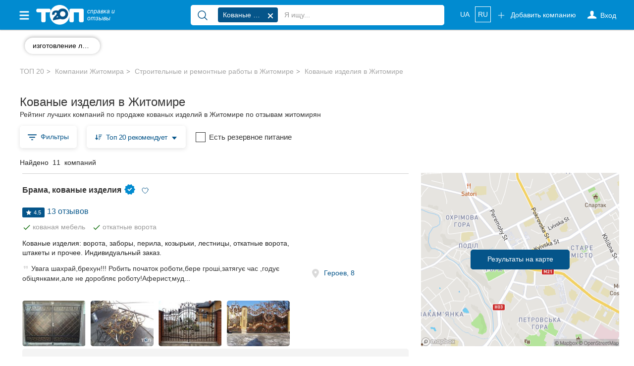

--- FILE ---
content_type: text/html; charset=UTF-8
request_url: https://top20.ua/ru/zh/stroitelstvo-i-remont/kovanyie-izdeliya/
body_size: 31877
content:

<!DOCTYPE html>
<html lang="ru-UA">
<head>
    
        
        <meta charset="utf-8">
        <meta http-equiv="X-UA-Compatible" content="IE=edge">
        <meta name="viewport" content="width=device-width, initial-scale=1">


        <meta name="google-site-verification" content="aOoQltQJhHo76cVjUu234sm9LEE238or128WUyxg5Vk"/>

                    <meta property="og:image" content="https://top20.ua/img/top-logo-og-2.jpeg"/>

            <meta property="og:title" content="Кованые изделия  Житомира  - отзывы, адреса и телефоны на ТОП 20"/>
            <meta property="og:description" content="Все компании Житомира с указанием адресов, телефонов и официальных сайтов. Читайте и оставляйте отзывы на ТОП 20"/>
                    
        <title>Кованые изделия Житомир (11) - 26 отзывов - ТОП 20</title>

        
            <meta name="description" content="Фото, адреса, телефоны, график работы компаний по изготовлению кованых изделий в Житомире. Отзывы клиентов и Топ 20 изготовителей кованых изделий. Поделитесь своими впечатлениями от обслуживания. Узнайте местоположение, прокладывая маршрут">
            <meta name="robots" content="index,follow">

            <link title="Каталог компаний Житомира"
                  type="application/rss+xml" rel="alternate"
                  href="//top20.ua/ru/zh/feed.rss"/>
                                <link rel="alternate" hreflang="uk"
          href="https://top20.ua/zh/stroitelstvo-i-remont/kovanyie-izdeliya/"/>
    <link rel="alternate" hreflang="ru"
          href="https://top20.ua/ru/zh/stroitelstvo-i-remont/kovanyie-izdeliya/"/>

<link rel="alternate" hreflang="x-default"
      href="https://top20.ua/zh/stroitelstvo-i-remont/kovanyie-izdeliya/"/>                        
        
                        
        <link rel="apple-touch-icon" sizes="180x180" href="/apple-touch-icon.png?a66e7af89">
<link rel="icon" type="image/png" sizes="32x32" href="/favicon-32x32.png?a66e7af89">
<link rel="icon" type="image/png" sizes="16x16" href="/favicon-16x16.png?a66e7af89">        <meta name="theme-color" content="#018bd0">
<meta name="msapplication-navbutton-color" content="#018bd0">
<meta name="apple-mobile-web-app-capable" content="yes">
<meta name="apple-mobile-web-app-status-bar-style" content="black-translucent">
<meta name="mobile-web-app-capable" content="yes">
                <base href="https://top20.ua/"/>

                
                                                    <link rel="stylesheet" href="/css/e91ec79.css?a66e7af89"/>
                                
        <link rel="stylesheet" href="/20.ua_new_page/web/dist/show_map.css?a66e7af89"/>
    
    <style>
    .marker {
        background-image: url('/bundles/twentyuacatalog/img/beachflag.png?a66e7af89');
        background-size: cover;
        width: 18px;
        height: 26px;
        cursor: pointer;
    }
</style>

        <link rel="preconnect" href="https://www.googletagmanager.com">


        <style>
            [v-cloak] {
                display: none !important;
            }
            .stretched-link:after {
                position: absolute;
                top: 0;
                right: 0;
                bottom: 0;
                left: 0;
                z-index: 1;
                pointer-events: auto;
                content: "";
                background-color: rgba(0, 0, 0, 0);
            }
        </style>

        <link rel="preload" href="https://ajax.googleapis.com/ajax/libs/jquery/1.11.3/jquery.min.js" as="script">
        <script src="https://ajax.googleapis.com/ajax/libs/jquery/1.11.3/jquery.min.js"></script>


            <link rel="canonical" href="https://top20.ua/ru/zh/stroitelstvo-i-remont/kovanyie-izdeliya/">

        
                    <meta name="yandex-verification" content="22ad3f44211ff73d" />        
                            
                            
        <script>
    var banners = window.banners = window.banners || {};
    banners.cmd = banners.cmd || [];
</script>
                    
        
            <script id="header-binding"> !(function () {
            window.googletag = window.googletag || {};
            window.vmpbjs = window.vmpbjs || {};
            window.vpb = window.vpb || {};
            vpb.fastLoad = true;
            googletag.cmd = googletag.cmd || [];
            vmpbjs.cmd = vmpbjs.cmd || [];
            var cmds = [];
            try {
                cmds = googletag.cmd.slice(0);
                googletag.cmd.length = 0;
            } catch (e) {
            }
            var ready = false;

            function exec(cb) {
                return cb.call(googletag);
            }

            var overriden = false;
            googletag.cmd.push(function () {
                overriden = true;
                googletag.cmd.unshift = function (cb) {
                    if (ready) {
                        return exec(cb);
                    }
                    cmds.unshift(cb);
                    if (cb._startgpt) {
                        ready = true;
                        for (var k = 0; k < cmds.length; k++) {
                            exec(cmds[k]);
                        }
                    }
                };
                googletag.cmd.push = function (cb) {
                    if (ready) {
                        return exec(cb);
                    }
                    cmds.push(cb);
                };
            });
            if (!overriden) {
                googletag.cmd.push = function (cb) {
                    cmds.push(cb);
                };
                googletag.cmd.unshift = function (cb) {
                    cmds.unshift(cb);
                    if (cb._startgpt) {
                        ready = true;
                        if (googletag.apiReady) {
                            cmds.forEach(function (cb) {
                                googletag.cmd.push(cb);
                            });
                        } else {
                            googletag.cmd = cmds;
                        }
                    }
                };
            }
            var dayMs = 36e5, cb = parseInt(Date.now() / dayMs),
                vpbSrc = '//player.adtcdn.com/prebidlink/' + cb + '/wrapper_hb_306660_12055.js',
                pbSrc = vpbSrc.replace('wrapper_hb', 'hb'), gptSrc = '//securepubads.g.doubleclick.net/tag/js/gpt.js',
                c = document.head || document.body || document.documentElement;

            function loadScript(src, cb) {
                var s = document.createElement('script');
                s.src = src;
                s.defer = false;
                c.appendChild(s);
                s.onload = cb;
                s.onerror = function () {
                    var fn = function () {
                    };
                    fn._startgpt = true;
                    googletag.cmd.unshift(fn);
                };
                return s;
            }

            loadScript(pbSrc);
            loadScript(gptSrc);
            loadScript(vpbSrc);
        })() </script>

        <script id="referred-city-cookie">
    document.cookie = 'referred_city=5;path=/';
</script>
    
            
<template id="ad-manager-head-code">
    <!-- Start GPT Tag -->
<script async src='https://securepubads.g.doubleclick.net/tag/js/gpt.js'></script>
<script>
  window.googletag = window.googletag || {cmd: []};
  googletag.cmd.push(function() {
    googletag.defineSlot('/45035109/20ua(300x250_1)', [[300,250]], 'div-gpt-ad-9645199-1')
             .addService(googletag.pubads());
    googletag.defineSlot('/45035109/20ua(300x250_2)', [[300,250]], 'div-gpt-ad-9645199-2')
             .addService(googletag.pubads());
    googletag.defineSlot('/45035109/20ua(300x250_mob)', [[300,250]], 'div-gpt-ad-9645199-3')
             .addService(googletag.pubads());

    googletag.pubads().enableSingleRequest();
    googletag.pubads().setTargeting('city', ['zhytomyr'])
             .setTargeting('category', ['constructionandrepairwork']);
    googletag.enableServices();
  });
</script>
<!-- End GPT Tag -->
</template>

<script>
    $(function () {
        var $el = $('#ad-manager-head-code');
        let mobileDevice = window.matchMedia('(max-width: 767px)').matches;
        let html = $el.html()
            .replace(/googletag\.defineSlot\('(.+?)'.*?;/gms, function (code, slotId) {
                let mobileSlot = slotId.match(/_mob/i);
                if (mobileDevice && mobileSlot) {
                    return code;
                }
                if (!mobileDevice && !mobileSlot) {
                    return code;
                }
                return '';
            });
        $el.replaceWith(html);
    });
</script>    
    <script>
        window.mapboxAccessToken = "pk.eyJ1IjoicmlhbWVkaWEiLCJhIjoiY2p5NzBjNHU3MGxycDNsbGU4Zm5yMzMyMSJ9.LCdPalNRJoTmZZ0qF1Vn6A";
    </script>

                                <!-- Google Tag Manager -->
    <script id="google-tag-manager-1">
        (function (w, d, s, l, i) {
            w[l] = w[l] || [];
            w[l].push({
                'gtm.start': new Date().getTime(), event: 'gtm.js'
            });
                                    var f = d.getElementsByTagName(s)[0],
                j = d.createElement(s), dl = l != 'dataLayer' ? '&l=' + l : '';
            j.async = true;
            j.src =
                '//www.googletagmanager.com/gtm.js?id=' + i + dl;
            f.parentNode.insertBefore(j, f);
        })(window, document, 'script', 'dataLayer', 'GTM-NCRX9M');

                function gtag(){dataLayer.push(arguments);}
        gtag('js', new Date());

        dataLayer.push({'city': 'Житомир'});
    </script>
    <!-- End Google Tag Manager -->
    
<link rel="preload" as="image" href="https://top20.ua/media-resize/company_map_item/chp-brama-47373.webp?timestamp=1568043128">
<link rel="preload" as="image" href="https://top20.ua/media-resize/company_map_item/chp-brama-47372.webp?timestamp=1568043128">
<link rel="preload" as="image" href="https://top20.ua/media-resize/company_map_item/chp-brama-47744.webp?timestamp=1568043128">
<link rel="preload" as="image" href="https://top20.ua/media-resize/company_map_item/chp-brama-47746.webp?timestamp=1568043128">

</head>

<body class="h_s page page_v2 " >


    <!-- Google Tag Manager (noscript) -->
    <noscript id="google-tag-manager-noscript">
        <iframe src="//www.googletagmanager.com/ns.html?id=GTM-NCRX9M" height="0" width="0"
                style="display:none;visibility:hidden">
        </iframe>
    </noscript>
    <!-- End Google Tag Manager (noscript) -->



    

<div id="wrapper" class="zh">
    <div class="overlay"></div>

    <!-- Page Content -->
    <div id="page-content-wrapper">

        
    
<nav class="navbar navbar-top navbar-inverse navbar-static-top new-header new-header_2">
    <div class="container">
        <div class="navbar-header">
            <div data-toggle="offcanvas" class="hamburger is-closed" type="button">
                <span class="hamb-top"></span>
                <span class="hamb-middle"></span>
                <span class="hamb-bottom"></span>
            </div>
            <div class="navbar-toggle collapsed" data-toggle="collapse" data-target="#navbar"
                    aria-expanded="false" aria-controls="navbar">
                <span class="sr-only">Toggle navigation</span>
                <span class="icon-bar first"></span>
                <span class="icon-bar second"></span>
                <span class="icon-bar last"></span>
            </div>
                            <span class="navbar-brand pseudo-link" data-href="/ru/zh">
                    <img alt="ТОП20" class="img-responsive"
                         loading="lazy" height="26" width="62"
                         src="/img/Top_20_logo_white_f.png?a66e7af89">
                    <i>справка и <br class="hidden-xs"> отзывы</i>
                </span>
                        <a class="btn btn-primary open_search open_close visible-xs-inline-block" data-target="#modalSearch" data-toggle="modal">
                <span class="icon-search"></span>
            </a>

            <ul class="nav navbar-nav navbar-right mobile-only navbar-lang">
                                                            <li class="locale">
                                                            <a href="https://top20.ua/zh/stroitelstvo-i-remont/kovanyie-izdeliya/">
                                    UA
                                </a>
                                                    </li>
                                                                                <li class="locale">
                                                            <span class="pseudo-link active"
                                      data-href="https://top20.ua/ru/zh/stroitelstvo-i-remont/kovanyie-izdeliya/">
                                                RU
                                            </span>
                                                    </li>
                                                </ul>

        </div>
        <div id="navbar" class="navbar-collapse navbar-right collapse">

            <ul class="nav navbar-nav navbar-right navbar-like">
                <li class="visible-xs">
                    <span class="pseudo-link" data-href="/ru/add_company" rel="nofollow">
                        Добавить компанию

                        <svg xmlns="http://www.w3.org/2000/svg" fill="none" viewBox="0 0 24 24" stroke-width="1.5" stroke="currentColor" height="18" class="fa">
                            <path stroke-linecap="round" stroke-linejoin="round" d="M12 4.5v15m7.5-7.5h-15"></path>
                        </svg>
                    </span>
                </li>
                                    <li class="login-done">
                        <a class="dropdown-toggle user_s js-login" rel="nofollow">
                            <span class="icon-user hidden-xs"></span>
                            <svg xmlns="http://www.w3.org/2000/svg" fill="none" viewBox="0 0 24 24" stroke-width="1.5" stroke="currentColor" height="18" class="visible-xs fa">
                                <path stroke-linecap="round" stroke-linejoin="round" d="M15.75 6a3.75 3.75 0 1 1-7.5 0 3.75 3.75 0 0 1 7.5 0ZM4.501 20.118a7.5 7.5 0 0 1 14.998 0A17.933 17.933 0 0 1 12 21.75c-2.676 0-5.216-.584-7.499-1.632Z" />
                            </svg>
                            <span class="icon-user-text"> Вход</span>
                        </a>
                    </li>
                                <li class="visible-xs ">
                    <a href="https://top20.ua/ru/company-favorite/my" class="pseudo-link" rel="nofollow">
                        Избранные компании
                        <svg xmlns="http://www.w3.org/2000/svg" fill="currentColor" viewBox="0 0 24 24" stroke-width="1.5" stroke="currentColor" height="18" class="fa">
                            <path stroke-linecap="round" stroke-linejoin="round" d="M21 8.25c0-2.485-2.099-4.5-4.688-4.5-1.935 0-3.597 1.126-4.312 2.733-.715-1.607-2.377-2.733-4.313-2.733C5.1 3.75 3 5.765 3 8.25c0 7.22 9 12 9 12s9-4.78 9-12Z"></path>
                        </svg>
                    </a>
                </li>
            </ul>

                            <ul class="nav navbar-nav new_list visible-xs">
                    <li>
                        <div class="h6">
                            Популярные рубрики:
                        </div>
                    </li>
                                            <li>
                        <a class="pseudo-link" href="https://top20.ua/ru/zh/obuchenie-kursyi/avtoshkolyi/">
                            Автошколы
                        </a>
                        </li>
                                            <li>
                        <a class="pseudo-link" href="https://top20.ua/ru/zh/krasotazdorove/kliniki-med-uslugi/">
                            Частные клиники
                        </a>
                        </li>
                                            <li>
                        <a class="pseudo-link" href="https://top20.ua/ru/zh/krasotazdorove/stomatologii/">
                            Стоматологии
                        </a>
                        </li>
                                            <li>
                        <a class="pseudo-link" href="https://top20.ua/ru/zh/uslugi-po-domu-i-byitu/veterinarnyie-kliniki/">
                            Ветеринарные клиники
                        </a>
                        </li>
                                            <li>
                        <a class="pseudo-link" href="https://top20.ua/ru/zh/restoranyi-kafe-baryi/restoranyi/">
                            Рестораны
                        </a>
                        </li>
                                        <li>
                        <a href="/ru/zh?city=zh" class="pseudo-link see_all">
                            Все рубрики
                            <svg xmlns="http://www.w3.org/2000/svg" fill="none" viewBox="0 0 24 24" stroke-width="1.5" stroke="currentColor"
                                 height="16" style=" vertical-align: -4px;">
                                <path stroke-linecap="round" stroke-linejoin="round" d="m8.25 4.5 7.5 7.5-7.5 7.5"></path>
                            </svg>
                        </a>
                    </li>
                </ul>
            
                            <ul class="nav navbar-nav new_list visible-xs">
                    <li>
                        <div class="h6">
                            Все города:
                        </div>
                    </li>
                    <li>
                        <span class="pseudo-link active">
                            Житомир
                        </span>
                    </li>
                                            <li>
                            <a href="https://top20.ua/ru/vn/stroitelstvo-i-remont/kovanyie-izdeliya.html" class="pseudo-link">
                                Винница
                            </a>
                        </li>
                                            <li>
                            <a href="https://top20.ua/ru/tr/stroitelstvo-i-remont/kovanyie-izdeliya.html" class="pseudo-link">
                                Тернополь
                            </a>
                        </li>
                                            <li>
                            <a href="https://top20.ua/ru/khm/stroitelstvo-i-remont/kovanyie-izdeliya.html" class="pseudo-link">
                                Хмельницкий
                            </a>
                        </li>
                                            <li>
                            <a href="https://top20.ua/ru/rv/stroitelstvo-i-remont/kovannyie-izdeliya/" class="pseudo-link">
                                Ровно
                            </a>
                        </li>
                                            <li>
                            <a href="https://top20.ua/ru/od/stroitelstvo-i-remont/kovanyie-izdeliya/" class="pseudo-link">
                                Одесса
                            </a>
                        </li>
                                            <li>
                            <a href="https://top20.ua/ru/kr/stroitelstvo-i-remont/kovanyie-izdeliya/" class="pseudo-link">
                                Кропивницкий
                            </a>
                        </li>
                                            <li>
                            <a href="https://top20.ua/ru/kyiv/stroitelstvo-i-remont/kovanyie-izdeliya/" class="pseudo-link">
                                Киев
                            </a>
                        </li>
                                            <li>
                            <a href="https://top20.ua/ru/kh/budivelni-ta-remontni-roboti/kovani-virobi/" class="pseudo-link">
                                Харьков
                            </a>
                        </li>
                                            <li>
                            <a href="https://top20.ua/ru/zp/budivelni-ta-remontni-roboti/kovani-virobi/" class="pseudo-link">
                                Запорожье
                            </a>
                        </li>
                                            <li>
                            <a href="https://top20.ua/ru/dp/budivelni-ta-remontni-roboti/kovani-virobi/" class="pseudo-link">
                                Днепр
                            </a>
                        </li>
                                            <li>
                            <a href="https://top20.ua/ru/lviv/budivelni-ta-remontni-roboti/kovani-virobi/" class="pseudo-link">
                                Львов
                            </a>
                        </li>
                                            <li>
                            <a href="https://top20.ua/ru/krog/budivelni-ta-remontni-roboti/kovani-virobi/" class="pseudo-link">
                                Кривой Рог
                            </a>
                        </li>
                                            <li>
                            <a href="https://top20.ua/ru/mk/budivelni-ta-remontni-roboti/kovani-virobi/" class="pseudo-link">
                                Николаев
                            </a>
                        </li>
                                            <li>
                            <a href="https://top20.ua/ru/ks/budivelni-ta-remontni-roboti/kovani-virobi/" class="pseudo-link">
                                Херсон
                            </a>
                        </li>
                                            <li>
                            <a href="https://top20.ua/ru/pl/budivelni-ta-remontni-roboti/kovani-virobi/" class="pseudo-link">
                                Полтава
                            </a>
                        </li>
                                            <li>
                            <a href="https://top20.ua/ru/cn/budivelni-ta-remontni-roboti/kovani-virobi/" class="pseudo-link">
                                Чернигов
                            </a>
                        </li>
                                            <li>
                            <a href="https://top20.ua/ru/ck/budivelni-ta-remontni-roboti/kovani-virobi/" class="pseudo-link">
                                Черкассы
                            </a>
                        </li>
                                            <li>
                            <a href="https://top20.ua/ru/cv/budivelni-ta-remontni-roboti/kovani-virobi/" class="pseudo-link">
                                Черновцы
                            </a>
                        </li>
                                            <li>
                            <a href="https://top20.ua/ru/sumy/budivelni-ta-remontni-roboti/kovani-virobi/" class="pseudo-link">
                                Сумы
                            </a>
                        </li>
                                            <li>
                            <a href="https://top20.ua/ru/if/budivelni-ta-remontni-roboti/kovani-virobi/" class="pseudo-link">
                                Ивано-Франковск
                            </a>
                        </li>
                                            <li>
                            <a href="https://top20.ua/ru/lutsk/stroitelnyie-i-remontnyie-rabotyi/kovanyie-izdeliya/" class="pseudo-link">
                                Луцк
                            </a>
                        </li>
                                            <li>
                            <a href="https://top20.ua/ru/uzh/stroitelnyie-i-remontnyie-rabotyi/kovanyie-izdeliya/" class="pseudo-link">
                                Ужгород
                            </a>
                        </li>
                                    </ul>
                        <ul class="nav navbar-nav navbar-right hidden-xs">
                <li class="navbar-btn">
                    <span class="btn btn-primary btn-add pseudo-link" data-href="/ru/add_company" rel="nofollow">
                        <svg xmlns="http://www.w3.org/2000/svg" fill="none" viewBox="0 0 24 24" stroke-width="1.5" stroke="currentColor" height="18" class="fa">
                            <path stroke-linecap="round" stroke-linejoin="round" d="M12 4.5v15m7.5-7.5h-15" />
                        </svg>
                        Добавить компанию
                    </span>
                </li>
            </ul>

            <ul class="nav navbar-nav navbar-right hidden-xs navbar-lang">
                                                            <li class="locale">
                                                            <a href="https://top20.ua/zh/stroitelstvo-i-remont/kovanyie-izdeliya/">
                                    UA
                                </a>
                                                    </li>
                                                                                <li class="locale">
                                                            <span class="pseudo-link active">
                                    RU
                                </span>
                                                    </li>
                                                </ul>
        </div>
                    <div id="search-bar" data-city="5" data-target="#modalSearch" data-toggle="modal">
                <div class="navbar-form" role="search">
                    <div class="input-group fix_mobile">
                        <span class="input-group-btn">
                            <button class="btn btn-link" type="submit">
                                <svg xmlns="http://www.w3.org/2000/svg" fill="none" viewBox="0 0 24 24" stroke-width="1.5" stroke="currentColor" height="24">
                                    <path stroke-linecap="round" stroke-linejoin="round" d="m21 21-5.197-5.197m0 0A7.5 7.5 0 1 0 5.196 5.196a7.5 7.5 0 0 0 10.607 10.607Z" />
                                </svg>
                            </button>
                        </span>
                        <div class="search-group">
                            <div class="nav-scroller">
                                <div class="search-group-select">
                                    <span class="label label-primary" v-if="selectedCategory" v-cloak>
                                        {{ selectedCategory.name }}
                                        <span class="close"></span>
                                    </span>
                                                                        <input v-model="query_" placeholder="Я ищу..."
                                           class="form-control"
                                           autocomplete="off"
                                    >
                                </div>
                            </div>
                        </div>
                    </div>
                </div>
            </div>
            </div>
</nav>

<div class="modal modal_fix modalSearch fade" id="modalSearch" tabindex="-1" role="dialog"
     data-city="5">
    <div class="modal-dialog" role="document">
        <div class="modal-content">
            <div class="modal-body">
                <div>
                    <form class="navbar-form" role="search" ref="form" action="/ru/zh/search_old">
    <input type="hidden" name="category" :value="selectedCategory.id" v-if="selectedCategory">
    <div class="input-group">
        <span class="input-group-btn">
            <button class="btn btn-link" type="submit" :class="{'disabled': loading}">
                <span class="loader" v-if="loading" style="height: 24px; width: 24px"></span>
                 <svg v-else xmlns="http://www.w3.org/2000/svg" fill="none" viewBox="0 0 24 24" stroke-width="1.5" stroke="currentColor" height="24">
                     <path stroke-linecap="round" stroke-linejoin="round" d="m21 21-5.197-5.197m0 0A7.5 7.5 0 1 0 5.196 5.196a7.5 7.5 0 0 0 10.607 10.607Z" />
                 </svg>
            </button>
        </span>
        <div class="search-group">
            <div class="dropdown open">
                <ul class="dropdown-menu">
                    <!--select for radio-->
                    <li class="text-center" v-if="category">
                        <div class="btn-group">
                            <div class="btn btn-default custom-radio">
                                <input type="radio" name="search-category" id="search-category"
                                       checked value="1"
                                       @change="(selectedCategory = category) + suggest()"
                                >
                                <label for="search-category">
                                    
                                        {{ category.name }}
                                    
                                </label>
                            </div>
                            <div class="btn btn-default custom-radio">
                                <input type="radio" name="search-category" id="search-site"
                                       value="1"
                                       @change="(selectedCategory = null) +  suggest()"
                                >
                                <label for="search-site">Весь сайт</label>
                            </div>
                        </div>
                    </li>
                    <!--end select for radio-->

                    <!--select for not found-->
                    <li v-if="nothingFound" class="visible-xs">
                        <div class="not_found">
                            <div class="media">
                                <div class="media-left">
                                    <img src="/20.ua_new_page/web/img/warning.png?a66e7af89"
                                         alt="warning">
                                </div>
                                <div class="media-body media-middle">
                                                                        По вашему запросу                                         <span class="text-primary">“{{ query }}”</span>
                                     ничего не найдено
                                </div>
                            </div>
                        </div>
                        <div class="text-head text-primary">
                            Попробуйте:
                        </div>
                        <ul class="list-unstyled">
                            <li>
                                Более общий поисковый запрос (например, &quot;рестораны&quot;, &quot;стоматологии&quot;)

                            </li>
                            <li>
                                Проверьте правописание
                            </li>
                            <li>
                                                                Не нашли комппанию? Добавьте новое место на                                     <a href="/ru/add_company">
                                        ТОП20
                                    </a>
                                
                            </li>
                        </ul>
                    </li>
                    <!--end select for not founded-->

                    <li v-if="popular.length && (!query || nothingFound)">
                        <div class="list-group">
                            <div class="title">
                                Популярные запросы
                            </div>

                            <a class="list-group-item" v-for="(option, index) in popular"
                               :key="index"
                               @mousedown.prevent.stop="select(option)">
                                <span :class="option.icon"></span>
                                {{ option.name }}
                            </a>
                        </div>
                    </li>

                    <li v-if="options.length">
                        <div class="list-group">
                            <a class="list-group-item" v-for="(option, index) in options"
                               :key="index"
                               @mousedown.prevent.stop="select(option)">
                                <span :class="option.icon" v-if="option.icon"></span>
                                <span v-html="option.name_highlighted"></span>
                                <span class="text-primary" v-if="option.companyCount">
                                    ({{ option.companyCount }} компанії)
                                </span>
                            </a>
                        </div>
                    </li>

                    <li v-if="query && !nothingFound">
                        <div class="list-group">
                            <a class="list-group-item see_more" @click.prevent="submit">
                                <i class="fa fa-lg fa-angle-right" aria-hidden="true"></i>
                                Еще результаты
                                <strong>“{{ query }}”</strong>
                            </a>
                        </div>
                    </li>
                </ul>
            </div>
            <div class="nav-scroller">
                <div class="search-group-select">
                    <span class="label label-primary" v-if="selectedCategory" v-cloak>
                        {{ selectedCategory.name }}
                        <span class="close" @click.prevent="selectedCategory = null"></span>
                    </span>

                                        <input type="hidden" name="value" v-model="query">

                                        <input v-model="query_"
                           placeholder="Я ищу..."
                           class="form-control"
                           autocomplete="off"
                           id="search-bar-input"
                           @input="suggest"
                    >
                </div>
            </div>
        </div>
    </div>
</form>                </div>
            </div>
        </div>
    </div>
</div>

<nav class="navbar navbar-fixed-top" id="sidebar-wrapper">
    <ul class="nav sidebar-nav">
        <li>
            <div type="button" class="hamburger pull-right is-open" data-toggle="offcanvas">
                <span class="hamb-top"></span>
                <span class="hamb-middle"></span>
                <span class="hamb-bottom"></span>
            </div>
        </li>

        <ul class="nav navbar-nav new_list">
            <li>
                <a href="https://top20.ua/ru/company-favorite/my" class="pseudo-link">
                    <svg xmlns="http://www.w3.org/2000/svg" fill="currentColor" viewBox="0 0 24 24" stroke-width="1.5" stroke="currentColor" height="16" class="media-middle" style="color: #05558a; margin-top: -0.5rem;"><path stroke-linecap="round" stroke-linejoin="round" d="M21 8.25c0-2.485-2.099-4.5-4.688-4.5-1.935 0-3.597 1.126-4.312 2.733-.715-1.607-2.377-2.733-4.313-2.733C5.1 3.75 3 5.765 3 8.25c0 7.22 9 12 9 12s9-4.78 9-12Z"></path></svg>
                    Избранные компании
                </a>
            </li>
        </ul>

                    <ul class="nav navbar-nav new_list">
                <li>
                    <div class="h6">
                        Популярные рубрики:
                    </div>
                </li>
                                    <li>
                        <span class="pseudo-link" data-href="https://top20.ua/ru/zh/obuchenie-kursyi/avtoshkolyi/">
                            Автошколы
                        </span>
                    </li>
                                    <li>
                        <span class="pseudo-link" data-href="https://top20.ua/ru/zh/krasotazdorove/kliniki-med-uslugi/">
                            Частные клиники
                        </span>
                    </li>
                                    <li>
                        <span class="pseudo-link" data-href="https://top20.ua/ru/zh/krasotazdorove/stomatologii/">
                            Стоматологии
                        </span>
                    </li>
                                    <li>
                        <span class="pseudo-link" data-href="https://top20.ua/ru/zh/uslugi-po-domu-i-byitu/veterinarnyie-kliniki/">
                            Ветеринарные клиники
                        </span>
                    </li>
                                    <li>
                        <span class="pseudo-link" data-href="https://top20.ua/ru/zh/restoranyi-kafe-baryi/restoranyi/">
                            Рестораны
                        </span>
                    </li>
                                <li>
                    <a href="/ru/zh?city=zh" class="pseudo-link see_all">
                        Все рубрики
                        <svg xmlns="http://www.w3.org/2000/svg" fill="none" viewBox="0 0 24 24" stroke-width="1.5" stroke="currentColor"
                             height="16" style=" vertical-align: -4px;">
                            <path stroke-linecap="round" stroke-linejoin="round" d="m8.25 4.5 7.5 7.5-7.5 7.5"></path>
                        </svg>
                    </a>
                </li>
            </ul>
                <ul class="nav navbar-nav new_list">
            <li>
                <div class="h6">
                    Все города:
                </div>
            </li>

            <li>
                <span class="pseudo-link active" data-test-current-city>
                    Житомир
                </span>
            </li>

                            <li>
                    <a href="https://top20.ua/ru/vn/stroitelstvo-i-remont/kovanyie-izdeliya.html" class="pseudo-link">
                        Винница
                    </a>
                </li>
                            <li>
                    <a href="https://top20.ua/ru/tr/stroitelstvo-i-remont/kovanyie-izdeliya.html" class="pseudo-link">
                        Тернополь
                    </a>
                </li>
                            <li>
                    <a href="https://top20.ua/ru/khm/stroitelstvo-i-remont/kovanyie-izdeliya.html" class="pseudo-link">
                        Хмельницкий
                    </a>
                </li>
                            <li>
                    <a href="https://top20.ua/ru/rv/stroitelstvo-i-remont/kovannyie-izdeliya/" class="pseudo-link">
                        Ровно
                    </a>
                </li>
                            <li>
                    <a href="https://top20.ua/ru/od/stroitelstvo-i-remont/kovanyie-izdeliya/" class="pseudo-link">
                        Одесса
                    </a>
                </li>
                            <li>
                    <a href="https://top20.ua/ru/kr/stroitelstvo-i-remont/kovanyie-izdeliya/" class="pseudo-link">
                        Кропивницкий
                    </a>
                </li>
                            <li>
                    <a href="https://top20.ua/ru/kyiv/stroitelstvo-i-remont/kovanyie-izdeliya/" class="pseudo-link">
                        Киев
                    </a>
                </li>
                            <li>
                    <a href="https://top20.ua/ru/kh/budivelni-ta-remontni-roboti/kovani-virobi/" class="pseudo-link">
                        Харьков
                    </a>
                </li>
                            <li>
                    <a href="https://top20.ua/ru/zp/budivelni-ta-remontni-roboti/kovani-virobi/" class="pseudo-link">
                        Запорожье
                    </a>
                </li>
                            <li>
                    <a href="https://top20.ua/ru/dp/budivelni-ta-remontni-roboti/kovani-virobi/" class="pseudo-link">
                        Днепр
                    </a>
                </li>
                            <li>
                    <a href="https://top20.ua/ru/lviv/budivelni-ta-remontni-roboti/kovani-virobi/" class="pseudo-link">
                        Львов
                    </a>
                </li>
                            <li>
                    <a href="https://top20.ua/ru/krog/budivelni-ta-remontni-roboti/kovani-virobi/" class="pseudo-link">
                        Кривой Рог
                    </a>
                </li>
                            <li>
                    <a href="https://top20.ua/ru/mk/budivelni-ta-remontni-roboti/kovani-virobi/" class="pseudo-link">
                        Николаев
                    </a>
                </li>
                            <li>
                    <a href="https://top20.ua/ru/ks/budivelni-ta-remontni-roboti/kovani-virobi/" class="pseudo-link">
                        Херсон
                    </a>
                </li>
                            <li>
                    <a href="https://top20.ua/ru/pl/budivelni-ta-remontni-roboti/kovani-virobi/" class="pseudo-link">
                        Полтава
                    </a>
                </li>
                            <li>
                    <a href="https://top20.ua/ru/cn/budivelni-ta-remontni-roboti/kovani-virobi/" class="pseudo-link">
                        Чернигов
                    </a>
                </li>
                            <li>
                    <a href="https://top20.ua/ru/ck/budivelni-ta-remontni-roboti/kovani-virobi/" class="pseudo-link">
                        Черкассы
                    </a>
                </li>
                            <li>
                    <a href="https://top20.ua/ru/cv/budivelni-ta-remontni-roboti/kovani-virobi/" class="pseudo-link">
                        Черновцы
                    </a>
                </li>
                            <li>
                    <a href="https://top20.ua/ru/sumy/budivelni-ta-remontni-roboti/kovani-virobi/" class="pseudo-link">
                        Сумы
                    </a>
                </li>
                            <li>
                    <a href="https://top20.ua/ru/if/budivelni-ta-remontni-roboti/kovani-virobi/" class="pseudo-link">
                        Ивано-Франковск
                    </a>
                </li>
                            <li>
                    <a href="https://top20.ua/ru/lutsk/stroitelnyie-i-remontnyie-rabotyi/kovanyie-izdeliya/" class="pseudo-link">
                        Луцк
                    </a>
                </li>
                            <li>
                    <a href="https://top20.ua/ru/uzh/stroitelnyie-i-remontnyie-rabotyi/kovanyie-izdeliya/" class="pseudo-link">
                        Ужгород
                    </a>
                </li>
            
        </ul>
    </ul>
</nav>


                
            <script>
        window.subcategoriesMenu = {"activeCategory":798};
    </script>
    <div class="nav-scroller nav-categogry js-wrap-vue">
    <div class="container">
        <div is="subcategories-menu" class="container" inline-template>
            <nav class="nav d-flex">
                                                            <a class="btn btn-link" href="/ru/zh/tag/izgotovlenie-lestnits.html"
                           v-if="isActive(9244) === false"
                        >
                            <span>изготовление лестниц</span>
                        </a>
                        <a :class="{active: isActive(9244) }" class="btn btn-link" v-else>
                            <span>изготовление лестниц</span>
                        </a>
                                                </nav>
        </div>

            </div>
</div>


            <div class="article-feed">
        <article class="post">
            <div class="container">
                                    <div class="row">
                        <div class="container">
                            <div class="nav-scroller">
    <ol class="breadcrumb breadcrumb-new">
                    
                            <li id="crumb-home" >
                    <a class="pseudo-link" href="/ru/">
                        ТОП 20
                    </a>
                </li>
                                
                            <li id="crumb-city" >
                    <a class="pseudo-link" href="/ru/zh">
                        Компании Житомира
                    </a>
                </li>
                                
                            <li id="crumb-catalogcategory" >
                    <a class="pseudo-link" href="https://top20.ua/ru/zh/stroitelstvo-i-remont.html">
                        Строительные и ремонтные работы в Житомире
                    </a>
                </li>
                                
                            <li id="crumb-catalogsubcategory" class="active">
                    Кованые изделия в Житомире
                </li>
                        </ol>
    <script type="application/ld+json">
    {"@context":"http:\/\/schema.org","@type":"BreadcrumbList","itemListElement":[{"@type":"ListItem","position":1,"item":{"@id":"\/ru\/","url":"\/ru\/","name":"\u0422\u041e\u041f 20"}},{"@type":"ListItem","position":2,"item":{"@id":"\/ru\/zh","url":"\/ru\/zh","name":"\u041a\u043e\u043c\u043f\u0430\u043d\u0438\u0438 \u0416\u0438\u0442\u043e\u043c\u0438\u0440\u0430"}},{"@type":"ListItem","position":3,"item":{"@id":"https:\/\/top20.ua\/ru\/zh\/stroitelstvo-i-remont.html","url":"https:\/\/top20.ua\/ru\/zh\/stroitelstvo-i-remont.html","name":"\u0421\u0442\u0440\u043e\u0438\u0442\u0435\u043b\u044c\u043d\u044b\u0435 \u0438 \u0440\u0435\u043c\u043e\u043d\u0442\u043d\u044b\u0435 \u0440\u0430\u0431\u043e\u0442\u044b \u0432 \u0416\u0438\u0442\u043e\u043c\u0438\u0440\u0435"}},{"@type":"ListItem","position":4,"item":{"@id":"https:\/\/top20.ua\/ru\/zh\/stroitelstvo-i-remont\/kovanyie-izdeliya\/","url":"https:\/\/top20.ua\/ru\/zh\/stroitelstvo-i-remont\/kovanyie-izdeliya\/","name":"\u041a\u043e\u0432\u0430\u043d\u044b\u0435 \u0438\u0437\u0434\u0435\u043b\u0438\u044f \u0432 \u0416\u0438\u0442\u043e\u043c\u0438\u0440\u0435"}}]}
</script>
</div>
                        </div>
                    </div>
                                <div class="row new_filter">
                    <div class="col-md-12 title">
                        <h1 class="title-name">
                            Кованые изделия в Житомире
                        </h1>
                        <h2 class="title-sub">
                            Рейтинг лучших компаний по продаже кованых изделий в Житомире по отзывам житомирян
                        </h2>
                    </div>

                    <div class="js-lazy-load2" data-url="/ru/zh/subcategory_filters?category=798&amp;query%5Bcategory%5D=798&amp;query%5Bopened_24h%5D=0">
                        <div>

    <div class="col-md-12">
        <div class="filter-group filter-group_new">
            <div class="dropdown">
                <button class="btn btn-default dropdown-toggle" type="button"
                        data-toggle="collapse" data-target="#collapseFilter">
                    <span class="icon-filter"></span>
                    Фильтры

                </button>
            </div>

            <div class="hidden-xs">
                <div class="dropdown" style="margin-left: 20px;">
                    <button class="btn btn-default dropdown-toggle" type="button">
                        <i class="fa fa-sort-amount-desc mr-3" aria-hidden="true"></i>
                        Топ 20 рекомендует
                        <i class="fa fa-caret-down ml-3" aria-hidden="true"></i>
                    </button>
                </div>
            </div>

            <button type="button" class="btn btn-map ml-auto js-load_mapBox">
                <span class="icon-local"></span>
                Карта
            </button>

            <div class="selectFilter">

                <div class="custom-control custom-checkbox">
                    <input type="checkbox" class="custom-control-input" name="filter_sort" id="companyCovidDelivery" value="company.covidDelivery">
                    <label class="custom-control-label" for="companyCovidDelivery">
                        Есть резервное питание
                    </label>
                </div>



            </div>
        </div>

        <div class="collapseFilter collapse" id="collapseFilter">
            <button type="button" class="close" data-toggle="collapse" data-target="#collapseFilter">
                <span class="close_span"></span>
            </button>
            <div class="header-collapse">
                <div class="modal-title h4 text-left">
                    <span class="icon-filter"></span>
                    Фільтри
                </div>
            </div>
            <div class="body-collapse">
                <div class="visible-xs">
                    <div class="row">
                        <div class="col-md-12">
                            <select class="form-control dropdown-select js-select2filter" name="filter_sort">
                                <option value="company.top">
                                    Топ 20 рекомендует
                                </option>
                                <option value="company.covidDelivery">
                                    Есть резервное питание
                                </option>
                                <option value="company.wilsonScore">
                                    Самый высокий рейтинг
                                </option>
                                <option value="company.name">
                                    От А до Я
                                </option>
                            </select>
                        </div>
                    </div>
                </div>

            </div>
            <div class="footer-collapse">
                <div class="text-muted">
                    Найдено
                    <div class="company-counter">
                        <span class="js-company-current"></span>
                        компаний
                    </div>
                </div>
                <div class="d-flex align-items-center ml-auto">
                    <button type="button" class="btn btn-link js-filter-clear">
                        Очистить
                    </button>
                    <button type="submit" class="btn btn-primary" form="filter-form">
                        <i class="fa fa-spin fa-spinner js-loading hidden"></i>
                        Применить
                    </button>
                </div>
            </div>
        </div>
    </div>

    <div class="col-md-12">
        <div class="filter-status">
            Найдено &nbsp;<span class="js-company-current"></span>&nbsp; компаний
            <button type="button" class="btn btn-link js-filter-clear hidden">
                Очистить все
            </button>
        </div>
    </div>
</div>

                    </div>
                </div>
            </div>

            
            <div class="main-content">
                                    
        
    <div class="container category">
        <div class="row category-row">
            <div id="article" class="col-md-8">

                                
                <div class="row">
                    
                    
                        <form class="col-md-12 category-filter" id="filter-form">
                                                                                                <input type="hidden" name="query[category]" value="798">
                                                                    <input type="hidden" name="query[tag]" value="">
                                                                    <input type="hidden" name="query[city]" value="5">
                                
                                                                                    </form>
                    

                                                <div class="col-md-12 category-list" id="map-list">
    
    <div class="row js-company-list card-group">
                    <div class="col-md-12">
                
<div class="card js-company" data-id="35780">

                        <div class="card-header">
                    <div class="caption-title">
                        <a href="https://top20.ua/ru/zh/stroitelstvo-i-remont/kovanyie-izdeliya/chp-brama.html"                            data-favorite-url="/ru/my/zh/stroitelstvo-i-remont/kovanyie-izdeliya/chp-brama.html">
                                                            Брама, кованые изделия
                                                    </a>
                    </div>
                                            <button type="button" class="btn btn-link p-0 ml-2 btn-clear"
                                data-container="body" data-toggle="popover"
                                data-delay='{"show": 500, "hide": 1000}'
                                data-placement="bottom" data-html="true"
                                data-template='<div class="popover mw-315" role="tooltip">
                                            <div class="arrow"></div><div class="popover-content"></div></div>'
                                data-content='Компания была проверена редакцией сайта 19.11.2019.   <a href="/ru/info/redaktsionnaya-politika-top20">Подробнее о проверке</a>'>
                            <svg width="22" height="21" viewBox="0 0 22 21" fill="none"
                                 xmlns="http://www.w3.org/2000/svg">
                                <path d="M7.6 21L5.7 17.8L2.1 17L2.45 13.3L0 10.5L2.45 7.7L2.1 4L5.7 3.2L7.6 0L11 1.45L14.4 0L16.3 3.2L19.9 4L19.55 7.7L22 10.5L19.55 13.3L19.9 17L16.3 17.8L14.4 21L11 19.55L7.6 21ZM9.95 14.05L15.6 8.4L14.2 6.95L9.95 11.2L7.8 9.1L6.4 10.5L9.95 14.05Z"
                                      fill="#018BD0"/>
                            </svg>
                        </button>
                                        <button type="button" class="btn btn-like js-company-favorite" data-toggle="button" aria-pressed="false"
                            :class="{active: isFavorite}" data-company="35780" @click.prevent="toggleFavorite">
                        <span class="visible-xs">
                            <svg xmlns="http://www.w3.org/2000/svg" fill="none" viewBox="0 0 24 24" stroke-width="1.5"
                                 stroke="currentColor" class="fa fa-heart-o" height="16" style="color:#05558a"
                                 data-container="body" data-toggle="popover" v-cloak
                                 data-placement="left" data-template='<div class="popover pop_icons" role="tooltip">
                                <div class="arrow"></div><div class="popover-content"></div></div>'
                                 data-content="Добавлено в избранное">
  <path stroke-linecap="round" stroke-linejoin="round" d="M21 8.25c0-2.485-2.099-4.5-4.688-4.5-1.935 0-3.597 1.126-4.312 2.733-.715-1.607-2.377-2.733-4.313-2.733C5.1 3.75 3 5.765 3 8.25c0 7.22 9 12 9 12s9-4.78 9-12Z"></path>
</svg>

                            <svg xmlns="http://www.w3.org/2000/svg" fill="currentColor" viewBox="0 0 24 24" stroke-width="1.5"
                                 stroke="currentColor" class="fa fa-heart" height="16" style="color:#05558a"
                                 data-container="body" data-toggle="popover" v-cloak
                                 data-placement="left" data-template='<div class="popover pop_icons" role="tooltip">
                                <div class="arrow"></div><div class="popover-content"></div></div>'
                                 data-content="Добавить в избранное"
                            >
  <path stroke-linecap="round" stroke-linejoin="round" d="M21 8.25c0-2.485-2.099-4.5-4.688-4.5-1.935 0-3.597 1.126-4.312 2.733-.715-1.607-2.377-2.733-4.313-2.733C5.1 3.75 3 5.765 3 8.25c0 7.22 9 12 9 12s9-4.78 9-12Z"></path>
</svg>
                        </span>
                        <span class="hidden-xs">
                             <svg xmlns="http://www.w3.org/2000/svg" fill="none" viewBox="0 0 24 24" stroke-width="1.5"
                                  stroke="currentColor" class="fa fa-heart-o" height="16" style="color:#05558a"
                                  data-container="body" data-toggle="popover" v-cloak
                                  data-placement="top" data-template='<div class="popover pop_icons" role="tooltip">
                                <div class="arrow"></div><div class="popover-content"></div></div>'
                                  data-content="Добавить в избранное">
  <path stroke-linecap="round" stroke-linejoin="round" d="M21 8.25c0-2.485-2.099-4.5-4.688-4.5-1.935 0-3.597 1.126-4.312 2.733-.715-1.607-2.377-2.733-4.313-2.733C5.1 3.75 3 5.765 3 8.25c0 7.22 9 12 9 12s9-4.78 9-12Z"></path>
</svg>
                             <svg xmlns="http://www.w3.org/2000/svg" fill="currentColor" viewBox="0 0 24 24" stroke-width="1.5"
                                  stroke="currentColor" class="fa fa-heart" height="16" style="color:#05558a"
                                  data-container="body" data-toggle="popover" v-cloak
                                  data-placement="top" data-template='<div class="popover pop_icons" role="tooltip">
                                <div class="arrow"></div><div class="popover-content"></div></div>'
                                  data-content="Добавлено в избранное"
                             >
  <path stroke-linecap="round" stroke-linejoin="round" d="M21 8.25c0-2.485-2.099-4.5-4.688-4.5-1.935 0-3.597 1.126-4.312 2.733-.715-1.607-2.377-2.733-4.313-2.733C5.1 3.75 3 5.765 3 8.25c0 7.22 9 12 9 12s9-4.78 9-12Z"></path>
</svg>
                        </span>
                    </button>
                </div>
                <div class="card-body">
                    <div class="card-body-left" data-href="https://top20.ua/ru/zh/stroitelstvo-i-remont/kovanyie-izdeliya/chp-brama.html">
                        <div class="caption-raiting" data-href="https://top20.ua/ru/zh/stroitelstvo-i-remont/kovanyie-izdeliya/chp-brama.html#company_reviews_list">
                            <div class="label label-primary">
                                <svg xmlns="http://www.w3.org/2000/svg" fill="currentColor" viewBox="0 0 24 24" stroke-width="1.5" height="14" style="vertical-align: sub;">
                                    <path stroke-linecap="round" stroke-linejoin="round" d="M11.48 3.499a.562.562 0 0 1 1.04 0l2.125 5.111a.563.563 0 0 0 .475.345l5.518.442c.499.04.701.663.321.988l-4.204 3.602a.563.563 0 0 0-.182.557l1.285 5.385a.562.562 0 0 1-.84.61l-4.725-2.885a.562.562 0 0 0-.586 0L6.982 20.54a.562.562 0 0 1-.84-.61l1.285-5.386a.562.562 0 0 0-.182-.557l-4.204-3.602a.562.562 0 0 1 .321-.988l5.518-.442a.563.563 0 0 0 .475-.345L11.48 3.5Z" />
                                </svg>
                                <span>4.5</span>
                            </div>

                            <span class="rating-result pseudo-link">
                                13 отзывов
                            </span>
                        </div>


                        <ul class="list-inline list-options">
                                                            <li>
                                    <span class="material-icons text-success">done</span>
                                    <span class="text-muted">
                                        кованая мебель
                                    </span>
                                </li>
                                                            <li>
                                    <span class="material-icons text-success">done</span>
                                    <span class="text-muted">
                                        откатные ворота
                                    </span>
                                </li>
                                                    </ul>
                        <div class="mb-3 js-announce">
                            Кованые изделия: ворота, заборы, перила, козырьки, лестницы, откатные ворота, штакеты и прочее. Индивидуальный заказ.
                        </div>
                        <div class="caption-description">
                                                            Увага шахрай,брехун!!! Робить початок роботи,бере гроші,затягує час ,годує обіцянками,але не доробляє роботу!Аферист,муд...
                                                    </div>

                            
                
    
                            <div class="nav-img nav-scroller">
        <nav class="nav">
                            <div class="item">
                    <picture>
                        <source srcset="https://top20.ua/media-resize/company_map_item/chp-brama-47373.webp?timestamp=1568043128 1x, https://top20.ua/media-resize/company_map_item_2x/chp-brama-47373.webp?timestamp=1568043128 2x" type="image/webp">
                        <img alt="Брама, кованые изделия фото" class="img-fluid"                              src="https://top20.ua/media-resize/company_map_item/chp-brama-47373.jpeg?timestamp=1568043128" title="Брама, кованые изделия"
                             width="118" height="170"
                        >
                    </picture>
                </div>
                            <div class="item">
                    <picture>
                        <source srcset="https://top20.ua/media-resize/company_map_item/chp-brama-47372.webp?timestamp=1568043128 1x, https://top20.ua/media-resize/company_map_item_2x/chp-brama-47372.webp?timestamp=1568043128 2x" type="image/webp">
                        <img alt="Брама, кованые изделия фото" class="img-fluid"                              src="https://top20.ua/media-resize/company_map_item/chp-brama-47372.jpeg?timestamp=1568043128" title="Брама, кованые изделия"
                             width="118" height="170"
                        >
                    </picture>
                </div>
                            <div class="item">
                    <picture>
                        <source srcset="https://top20.ua/media-resize/company_map_item/chp-brama-47744.webp?timestamp=1568043128 1x, https://top20.ua/media-resize/company_map_item_2x/chp-brama-47744.webp?timestamp=1568043128 2x" type="image/webp">
                        <img alt="Брама, кованые изделия фото" class="img-fluid"                              src="https://top20.ua/media-resize/company_map_item/chp-brama-47744.jpeg?timestamp=1568043128" title="Брама, кованые изделия"
                             width="118" height="170"
                        >
                    </picture>
                </div>
                            <div class="item">
                    <picture>
                        <source srcset="https://top20.ua/media-resize/company_map_item/chp-brama-47746.webp?timestamp=1568043128 1x, https://top20.ua/media-resize/company_map_item_2x/chp-brama-47746.webp?timestamp=1568043128 2x" type="image/webp">
                        <img alt="Брама, кованые изделия фото" class="img-fluid"                              src="https://top20.ua/media-resize/company_map_item/chp-brama-47746.jpeg?timestamp=1568043128" title="Брама, кованые изделия"
                             width="118" height="170"
                        >
                    </picture>
                </div>
                    </nav>
    </div>

                    </div>


                                <div class="see_address">
            <svg xmlns="http://www.w3.org/2000/svg" fill="currentColor" viewBox="0 0 384 512" height="18" class="fa media-middle">
                <path d="M215.7 499.2C267 435 384 279.4 384 192C384 86 298 0 192 0S0 86 0 192c0 87.4 117 243 168.3 307.2c12.3 15.3 35.1 15.3 47.4 0zM192 128a64 64 0 1 1 0 128 64 64 0 1 1 0-128z"></path>
            </svg>
            <a rel="nofollow" class="ga-company-address hidden-xs js-load_mapBox" data-name="Брама, кованые изделия" data-address-id="55174"
               data-label="#35780 Брама, кованые изделия"
            >
                Героев, 8
            </a>

            <a rel="nofollow" class="Click_address_category_mobile visible-xs js-load_mapBox" data-address-id="55174"
               data-label="#35780 Брама, кованые изделия"
            >
                Героев, 8
            </a>
        </div>
    
                </div>
            


        
        <div class="card-footer js-wrap-vue visible-xs">
            
                        </div>
        <div class="card-footer js-wrap-vue hidden-xs">
            
                        </div>
    
</div>

    
            </div>

            
            
                    <div class="col-md-12">
                
<div class="card js-company" data-id="28460">

                        <div class="card-header">
                    <div class="caption-title">
                        <a href="https://top20.ua/ru/zh/stroitelstvo-i-remont/kovanyie-izdeliya/art-bastion.html"                            data-favorite-url="/ru/my/zh/stroitelstvo-i-remont/kovanyie-izdeliya/art-bastion.html">
                                                            Арт Бастион, ковка металла
                                                    </a>
                    </div>
                                            <button type="button" class="btn btn-link p-0 ml-2 btn-clear"
                                data-container="body" data-toggle="popover"
                                data-delay='{"show": 500, "hide": 1000}'
                                data-placement="bottom" data-html="true"
                                data-template='<div class="popover mw-315" role="tooltip">
                                            <div class="arrow"></div><div class="popover-content"></div></div>'
                                data-content='Компания была проверена редакцией сайта 06.10.2017.   <a href="/ru/info/redaktsionnaya-politika-top20">Подробнее о проверке</a>'>
                            <svg width="22" height="21" viewBox="0 0 22 21" fill="none"
                                 xmlns="http://www.w3.org/2000/svg">
                                <path d="M7.6 21L5.7 17.8L2.1 17L2.45 13.3L0 10.5L2.45 7.7L2.1 4L5.7 3.2L7.6 0L11 1.45L14.4 0L16.3 3.2L19.9 4L19.55 7.7L22 10.5L19.55 13.3L19.9 17L16.3 17.8L14.4 21L11 19.55L7.6 21ZM9.95 14.05L15.6 8.4L14.2 6.95L9.95 11.2L7.8 9.1L6.4 10.5L9.95 14.05Z"
                                      fill="#018BD0"/>
                            </svg>
                        </button>
                                        <button type="button" class="btn btn-like js-company-favorite" data-toggle="button" aria-pressed="false"
                            :class="{active: isFavorite}" data-company="28460" @click.prevent="toggleFavorite">
                        <span class="visible-xs">
                            <svg xmlns="http://www.w3.org/2000/svg" fill="none" viewBox="0 0 24 24" stroke-width="1.5"
                                 stroke="currentColor" class="fa fa-heart-o" height="16" style="color:#05558a"
                                 data-container="body" data-toggle="popover" v-cloak
                                 data-placement="left" data-template='<div class="popover pop_icons" role="tooltip">
                                <div class="arrow"></div><div class="popover-content"></div></div>'
                                 data-content="Добавлено в избранное">
  <path stroke-linecap="round" stroke-linejoin="round" d="M21 8.25c0-2.485-2.099-4.5-4.688-4.5-1.935 0-3.597 1.126-4.312 2.733-.715-1.607-2.377-2.733-4.313-2.733C5.1 3.75 3 5.765 3 8.25c0 7.22 9 12 9 12s9-4.78 9-12Z"></path>
</svg>

                            <svg xmlns="http://www.w3.org/2000/svg" fill="currentColor" viewBox="0 0 24 24" stroke-width="1.5"
                                 stroke="currentColor" class="fa fa-heart" height="16" style="color:#05558a"
                                 data-container="body" data-toggle="popover" v-cloak
                                 data-placement="left" data-template='<div class="popover pop_icons" role="tooltip">
                                <div class="arrow"></div><div class="popover-content"></div></div>'
                                 data-content="Добавить в избранное"
                            >
  <path stroke-linecap="round" stroke-linejoin="round" d="M21 8.25c0-2.485-2.099-4.5-4.688-4.5-1.935 0-3.597 1.126-4.312 2.733-.715-1.607-2.377-2.733-4.313-2.733C5.1 3.75 3 5.765 3 8.25c0 7.22 9 12 9 12s9-4.78 9-12Z"></path>
</svg>
                        </span>
                        <span class="hidden-xs">
                             <svg xmlns="http://www.w3.org/2000/svg" fill="none" viewBox="0 0 24 24" stroke-width="1.5"
                                  stroke="currentColor" class="fa fa-heart-o" height="16" style="color:#05558a"
                                  data-container="body" data-toggle="popover" v-cloak
                                  data-placement="top" data-template='<div class="popover pop_icons" role="tooltip">
                                <div class="arrow"></div><div class="popover-content"></div></div>'
                                  data-content="Добавить в избранное">
  <path stroke-linecap="round" stroke-linejoin="round" d="M21 8.25c0-2.485-2.099-4.5-4.688-4.5-1.935 0-3.597 1.126-4.312 2.733-.715-1.607-2.377-2.733-4.313-2.733C5.1 3.75 3 5.765 3 8.25c0 7.22 9 12 9 12s9-4.78 9-12Z"></path>
</svg>
                             <svg xmlns="http://www.w3.org/2000/svg" fill="currentColor" viewBox="0 0 24 24" stroke-width="1.5"
                                  stroke="currentColor" class="fa fa-heart" height="16" style="color:#05558a"
                                  data-container="body" data-toggle="popover" v-cloak
                                  data-placement="top" data-template='<div class="popover pop_icons" role="tooltip">
                                <div class="arrow"></div><div class="popover-content"></div></div>'
                                  data-content="Добавлено в избранное"
                             >
  <path stroke-linecap="round" stroke-linejoin="round" d="M21 8.25c0-2.485-2.099-4.5-4.688-4.5-1.935 0-3.597 1.126-4.312 2.733-.715-1.607-2.377-2.733-4.313-2.733C5.1 3.75 3 5.765 3 8.25c0 7.22 9 12 9 12s9-4.78 9-12Z"></path>
</svg>
                        </span>
                    </button>
                </div>
                <div class="card-body">
                    <div class="card-body-left" data-href="https://top20.ua/ru/zh/stroitelstvo-i-remont/kovanyie-izdeliya/art-bastion.html">
                        <div class="caption-raiting" data-href="https://top20.ua/ru/zh/stroitelstvo-i-remont/kovanyie-izdeliya/art-bastion.html#company_reviews_list">
                            <div class="label label-primary">
                                <svg xmlns="http://www.w3.org/2000/svg" fill="currentColor" viewBox="0 0 24 24" stroke-width="1.5" height="14" style="vertical-align: sub;">
                                    <path stroke-linecap="round" stroke-linejoin="round" d="M11.48 3.499a.562.562 0 0 1 1.04 0l2.125 5.111a.563.563 0 0 0 .475.345l5.518.442c.499.04.701.663.321.988l-4.204 3.602a.563.563 0 0 0-.182.557l1.285 5.385a.562.562 0 0 1-.84.61l-4.725-2.885a.562.562 0 0 0-.586 0L6.982 20.54a.562.562 0 0 1-.84-.61l1.285-5.386a.562.562 0 0 0-.182-.557l-4.204-3.602a.562.562 0 0 1 .321-.988l5.518-.442a.563.563 0 0 0 .475-.345L11.48 3.5Z" />
                                </svg>
                                <span>4.5</span>
                            </div>

                            <span class="rating-result pseudo-link">
                                8 отзывов
                            </span>
                        </div>


                        <ul class="list-inline list-options">
                                                            <li>
                                    <span class="material-icons text-success">done</span>
                                    <span class="text-muted">
                                        изготовление лестниц
                                    </span>
                                </li>
                                                            <li>
                                    <span class="material-icons text-success">done</span>
                                    <span class="text-muted">
                                        кованая мебель
                                    </span>
                                </li>
                                                            <li>
                                    <span class="material-icons text-success">done</span>
                                    <span class="text-muted">
                                        металлопрокат
                                    </span>
                                </li>
                                                    </ul>
                        <div class="mb-3 js-announce">
                            Деревянные,металлические,кованные изделия для интер и экстерьера.
                        </div>
                        <div class="caption-description">
                                                            Обратилась в компании Арт Бастион для заказа беседки из дерева. Беседка нашей семье очень сильно понравилась. Работа был...
                                                    </div>

                            
                
    
                            <div class="nav-img nav-scroller">
        <nav class="nav">
                            <div class="item">
                    <picture>
                        <source srcset="https://top20.ua/media-resize/company_map_item/art-bastion-23120.webp?timestamp=1568043128 1x, https://top20.ua/media-resize/company_map_item_2x/art-bastion-23120.webp?timestamp=1568043128 2x" type="image/webp">
                        <img alt="Арт Бастион, ковка металла фото" class="img-fluid"  loading="lazy"                              src="https://top20.ua/media-resize/company_map_item/art-bastion-23120.jpeg?timestamp=1568043128" title="Арт Бастион, ковка металла"
                             width="118" height="170"
                        >
                    </picture>
                </div>
                            <div class="item">
                    <picture>
                        <source srcset="https://top20.ua/media-resize/company_map_item/art-bastion-20851.webp?timestamp=1568043128 1x, https://top20.ua/media-resize/company_map_item_2x/art-bastion-20851.webp?timestamp=1568043128 2x" type="image/webp">
                        <img alt="Арт Бастион, ковка металла фото" class="img-fluid"  loading="lazy"                              src="https://top20.ua/media-resize/company_map_item/art-bastion-20851.jpeg?timestamp=1568043128" title="Арт Бастион, ковка металла"
                             width="118" height="170"
                        >
                    </picture>
                </div>
                            <div class="item">
                    <picture>
                        <source srcset="https://top20.ua/media-resize/company_map_item/art-bastion-20852.webp?timestamp=1568043128 1x, https://top20.ua/media-resize/company_map_item_2x/art-bastion-20852.webp?timestamp=1568043128 2x" type="image/webp">
                        <img alt="Арт Бастион, ковка металла фото" class="img-fluid"  loading="lazy"                              src="https://top20.ua/media-resize/company_map_item/art-bastion-20852.jpeg?timestamp=1568043128" title="Арт Бастион, ковка металла"
                             width="118" height="170"
                        >
                    </picture>
                </div>
                            <div class="item">
                    <picture>
                        <source srcset="https://top20.ua/media-resize/company_map_item/art-bastion-20853.webp?timestamp=1568043128 1x, https://top20.ua/media-resize/company_map_item_2x/art-bastion-20853.webp?timestamp=1568043128 2x" type="image/webp">
                        <img alt="Арт Бастион, ковка металла фото" class="img-fluid"  loading="lazy"                              src="https://top20.ua/media-resize/company_map_item/art-bastion-20853.jpeg?timestamp=1568043128" title="Арт Бастион, ковка металла"
                             width="118" height="170"
                        >
                    </picture>
                </div>
                    </nav>
    </div>

                    </div>


                                <div class="see_address">
            <svg xmlns="http://www.w3.org/2000/svg" fill="currentColor" viewBox="0 0 384 512" height="18" class="fa media-middle">
                <path d="M215.7 499.2C267 435 384 279.4 384 192C384 86 298 0 192 0S0 86 0 192c0 87.4 117 243 168.3 307.2c12.3 15.3 35.1 15.3 47.4 0zM192 128a64 64 0 1 1 0 128 64 64 0 1 1 0-128z"></path>
            </svg>
            <a rel="nofollow" class="ga-company-address hidden-xs js-load_mapBox" data-name="Арт Бастион, ковка металла" data-address-id="41277"
               data-label="#28460 Арт Бастион, ковка металла"
            >
                Ветрука, 9, район Промавтоматика
            </a>

            <a rel="nofollow" class="Click_address_category_mobile visible-xs js-load_mapBox" data-address-id="41277"
               data-label="#28460 Арт Бастион, ковка металла"
            >
                Ветрука, 9, район Промавтоматика
            </a>
        </div>
    
                </div>
            


        
        <div class="card-footer js-wrap-vue visible-xs">
            
                                                <company-phone :address="41277" inline-template>
                    <div>
                        <div class="phone-number" v-for="phone in phones.slice(0, 1)" v-cloak>
                            <div type="button" class="btn btn-link see_phone">
                                <a :href="'tel:' + phone.phoneToCall"
                                   class="normal ga-company-phone Click_phone_category_mobile js-show-phone ga-company-phone-page-category_teg"
                                   data-label="#28460 Арт Бастион, ковка металла"
                                >
                                    <svg xmlns="http://www.w3.org/2000/svg" fill="currentColor" viewBox="0 0 24 24" stroke-width="1.5" stroke="currentColor" height="18"
                                         class="text-success media-middle">
                                        <path stroke-linecap="round" stroke-linejoin="round" d="M2.25 6.75c0 8.284 6.716 15 15 15h2.25a2.25 2.25 0 0 0 2.25-2.25v-1.372c0-.516-.351-.966-.852-1.091l-4.423-1.106c-.44-.11-.902.055-1.173.417l-.97 1.293c-.282.376-.769.542-1.21.38a12.035 12.035 0 0 1-7.143-7.143c-.162-.441.004-.928.38-1.21l1.293-.97c.363-.271.527-.734.417-1.173L6.963 3.102a1.125 1.125 0 0 0-1.091-.852H4.5A2.25 2.25 0 0 0 2.25 4.5v2.25Z"></path>
                                    </svg>

                                    {{ phone.phone }}
                                </a>
                            </div>
                            <div type="button" class="btn btn-success btn-phone--call">
                                <a :href="'tel:' + phone.phoneToCall"
                                   class="normal ga-company-phone Click_phone_category_mobile js-show-phone ga-company-phone-page-category_teg"
                                   data-label="#28460 Арт Бастион, ковка металла"
                                >
                                <span class="visible-xs">
                                    Звонить
                                </span>

                                    <svg style="display: none;" xmlns="http://www.w3.org/2000/svg" viewBox="0 0 200 200" height="16" width="16" v-show="loading">
                                        <circle fill="#FFFFFF" stroke="#FFFFFF" stroke-width="15" r="15" cx="40" cy="100">
                                            <animate attributeName="opacity" calcMode="spline" dur="2" values="1;0;1;" keySplines=".5 0 .5 1;.5 0 .5 1" repeatCount="indefinite" begin="-.4"></animate>
                                        </circle>
                                        <circle fill="#FFFFFF" stroke="#FFFFFF" stroke-width="15" r="15" cx="100" cy="100">
                                            <animate attributeName="opacity" calcMode="spline" dur="2" values="1;0;1;" keySplines=".5 0 .5 1;.5 0 .5 1" repeatCount="indefinite" begin="-.2"></animate>
                                        </circle><circle fill="#FFFFFF" stroke="#FFFFFF" stroke-width="15" r="15" cx="160" cy="100">
                                            <animate attributeName="opacity" calcMode="spline" dur="2" values="1;0;1;" keySplines=".5 0 .5 1;.5 0 .5 1" repeatCount="indefinite" begin="0"></animate>
                                        </circle>
                                    </svg>
                                </a>
                            </div>
                        </div>

                        <div class="phone-number" @click.prevent="fetchPhonesAndCall" v-if="!phones.length">
                            <div type="button" class="btn btn-link see_phone">
                            <span class="normal ga-company-phone Click_phone_category_mobile js-show-phone ga-company-phone-page-category_teg"
                                  data-label="#28460 Арт Бастион, ковка металла">
                                <svg xmlns="http://www.w3.org/2000/svg" fill="currentColor" viewBox="0 0 24 24" stroke-width="1.5" stroke="currentColor" height="18"
                                     class="text-success media-middle">
                                        <path stroke-linecap="round" stroke-linejoin="round" d="M2.25 6.75c0 8.284 6.716 15 15 15h2.25a2.25 2.25 0 0 0 2.25-2.25v-1.372c0-.516-.351-.966-.852-1.091l-4.423-1.106c-.44-.11-.902.055-1.173.417l-.97 1.293c-.282.376-.769.542-1.21.38a12.035 12.035 0 0 1-7.143-7.143c-.162-.441.004-.928.38-1.21l1.293-.97c.363-.271.527-.734.417-1.173L6.963 3.102a1.125 1.125 0 0 0-1.091-.852H4.5A2.25 2.25 0 0 0 2.25 4.5v2.25Z"></path>
                                    </svg>
                                (050) 104
                                <span class="text-success">XX XX</span>
                            </span>
                            </div>
                            <div type="button" class="btn btn-success btn-phone--call">
                            <span style="display: flex; align-items:center; gap: 1rem;"
                                    class="normal ga-company-phone Click_phone_category_mobile js-show-phone ga-company-phone-page-category_teg"
                                  data-label="#28460 Арт Бастион, ковка металла">
                                <span class="visible-xs">
                                    Звонить
                                </span>
                                <svg style="display: none;" xmlns="http://www.w3.org/2000/svg" viewBox="0 0 200 200" height="16" width="16" v-show="loading">
                                    <circle fill="#FFFFFF" stroke="#FFFFFF" stroke-width="15" r="15" cx="40" cy="100">
                                        <animate attributeName="opacity" calcMode="spline" dur="2" values="1;0;1;" keySplines=".5 0 .5 1;.5 0 .5 1" repeatCount="indefinite" begin="-.4"></animate>
                                    </circle>
                                    <circle fill="#FFFFFF" stroke="#FFFFFF" stroke-width="15" r="15" cx="100" cy="100">
                                        <animate attributeName="opacity" calcMode="spline" dur="2" values="1;0;1;" keySplines=".5 0 .5 1;.5 0 .5 1" repeatCount="indefinite" begin="-.2"></animate>
                                    </circle><circle fill="#FFFFFF" stroke="#FFFFFF" stroke-width="15" r="15" cx="160" cy="100">
                                        <animate attributeName="opacity" calcMode="spline" dur="2" values="1;0;1;" keySplines=".5 0 .5 1;.5 0 .5 1" repeatCount="indefinite" begin="0"></animate>
                                    </circle>
                                </svg>
                            </span>
                            </div>
                        </div>
                    </div>
                </company-phone>
                    </div>
        <div class="card-footer js-wrap-vue hidden-xs">
            
                                                <company-phone :address="41277" inline-template>
                    <div class="phone-number" v-if="phones.length" v-cloak>
                        <template v-for="phone in phones.slice(0, 1)">
                            <div type="button" class="btn btn-link see_phone">
                            <span class="normal js-show-phone"
                                  data-label="#28460 Арт Бастион, ковка металла">
                                 <svg xmlns="http://www.w3.org/2000/svg" fill="currentColor" viewBox="0 0 24 24" stroke-width="1.5" stroke="currentColor" height="18"
                                      class="text-success media-middle">
                                        <path stroke-linecap="round" stroke-linejoin="round" d="M2.25 6.75c0 8.284 6.716 15 15 15h2.25a2.25 2.25 0 0 0 2.25-2.25v-1.372c0-.516-.351-.966-.852-1.091l-4.423-1.106c-.44-.11-.902.055-1.173.417l-.97 1.293c-.282.376-.769.542-1.21.38a12.035 12.035 0 0 1-7.143-7.143c-.162-.441.004-.928.38-1.21l1.293-.97c.363-.271.527-.734.417-1.173L6.963 3.102a1.125 1.125 0 0 0-1.091-.852H4.5A2.25 2.25 0 0 0 2.25 4.5v2.25Z"></path>
                                    </svg>
                                <a :href="'tel:' + phone.phoneToCall" class="">
                                    {{ phone.phone }}
                                </a>
                            </span>
                            </div>
                            <div type="button" data-toggle="modal"
                                    data-target="#modal-call-false-28460"
                                    aria-expanded="true" class="btn no-call ml-auto">
                                Не дозвонились?
                            </div>
                        </template>
                    </div>
                    <div class="phone-number" v-else>
                        <div type="button" class="btn btn-link see_phone">
                        <span class="normal ga-company-phone ga-company-phone-page-category-laptop js-show-phone ga-company-phone-page-category_teg"
                              data-label="#28460 Арт Бастион, ковка металла">
                            <svg xmlns="http://www.w3.org/2000/svg" fill="currentColor" viewBox="0 0 24 24" stroke-width="1.5" stroke="currentColor" height="18"
                                 class="text-success media-middle">
                                        <path stroke-linecap="round" stroke-linejoin="round" d="M2.25 6.75c0 8.284 6.716 15 15 15h2.25a2.25 2.25 0 0 0 2.25-2.25v-1.372c0-.516-.351-.966-.852-1.091l-4.423-1.106c-.44-.11-.902.055-1.173.417l-.97 1.293c-.282.376-.769.542-1.21.38a12.035 12.035 0 0 1-7.143-7.143c-.162-.441.004-.928.38-1.21l1.293-.97c.363-.271.527-.734.417-1.173L6.963 3.102a1.125 1.125 0 0 0-1.091-.852H4.5A2.25 2.25 0 0 0 2.25 4.5v2.25Z"></path>
                                    </svg>
                            (050) 104
                            <span class="text-success">XX XX</span>
                        </span>
                        </div>
                        <button type="button" class="btn btn-success btn-phone--call" @click.prevent="fetchPhones">
                        <span style="display: flex; align-items:center; gap: 1rem;"
                              class="normal ga-company-phone ga-company-phone-page-category-laptop js-show-phone ga-company-phone-page-category_teg"
                              data-label="#28460 Арт Бастион, ковка металла">
                            <span class="hidden-xs">Показать телефон</span>
                            <span class="visible-xs">
                                Звонить
                            </span>
                            <svg v-cloak xmlns="http://www.w3.org/2000/svg" viewBox="0 0 200 200" height="16" width="16" v-if="loading">12
                                <circle fill="#FFFFFF" stroke="#FFFFFF" stroke-width="15" r="15" cx="40" cy="100">
                                    <animate attributeName="opacity" calcMode="spline" dur="2" values="1;0;1;" keySplines=".5 0 .5 1;.5 0 .5 1" repeatCount="indefinite" begin="-.4"></animate>
                                </circle>
                                <circle fill="#FFFFFF" stroke="#FFFFFF" stroke-width="15" r="15" cx="100" cy="100">
                                    <animate attributeName="opacity" calcMode="spline" dur="2" values="1;0;1;" keySplines=".5 0 .5 1;.5 0 .5 1" repeatCount="indefinite" begin="-.2"></animate>
                                </circle><circle fill="#FFFFFF" stroke="#FFFFFF" stroke-width="15" r="15" cx="160" cy="100">
                                    <animate attributeName="opacity" calcMode="spline" dur="2" values="1;0;1;" keySplines=".5 0 .5 1;.5 0 .5 1" repeatCount="indefinite" begin="0"></animate>
                                </circle>
                            </svg>
                        </span>
                        </button>
                    </div>
                </company-phone>
                    </div>
    
</div>

            <!--new modal-->
<div class="modal modal-theme modal-status fade" id="modal-call-false-28460" tabindex="-1" role="dialog">
    <div class="modal-dialog" role="document">
        <div class="modal-content">
            <div class="modal-header">
                <button type="button" class="close" data-dismiss="modal" aria-label="Close"><span aria-hidden="true">&times;</span>
                </button>
            </div>
            <div class="modal-body">
                <div class="icon-group text-center">
                    <i class="material-icons text-danger">
                        phone
                    </i>
                </div>

                <div class="h4 text-center font-weight-normal">
                    <p class="text-danger">
                        (050) 104 19 99
                    </p>
                    Уточните проблему
                </div>

                <div class="row row-btn js-phone-no-call" data-phone="5471315">
                    <div class="col-sm-6">
                        <a data-dismiss="modal" data-toggle="modal"
                           data-target="#modal-call-finale-28460"
                           class="btn btn-primary pseudo-link btn-block mt-4"
                           :disabled="loading" @click.prevent="submitInvalidNumber"
                        >
                            Неправильный номер
                            <i class="fa fa-spinner fa-spin" aria-hidden="true"
                               v-if="loading && reason == 'invalid-number'"></i>
                        </a>
                    </div>
                    <div class="col-sm-6">
                        <a data-dismiss="modal" data-toggle="modal"
                           data-target="#modal-call-finale-28460"
                           class="btn btn-primary pseudo-link btn-block mt-4"
                           :disabled="loading"
                           @click.prevent="submitNoAnswer"
                        >
                            Не отвечают
                            <i class="fa fa-spinner fa-spin" aria-hidden="true"
                               v-if="loading && reason == 'no-answer'"></i>
                        </a>
                    </div>
                </div>
            </div>
        </div>
    </div>
</div>

<div class="modal modal-theme modal-status fade" id="modal-call-finale-28460" tabindex="-1" role="dialog">
    <div class="modal-dialog" role="document">
        <div class="modal-content">
            <div class="modal-header">
                <button type="button" class="close" data-dismiss="modal" aria-label="Close"><span aria-hidden="true">&times;</span>
                </button>
            </div>
            <div class="modal-body">
                <div class="icon-group text-center">
                    <i class="material-icons text-success">
                        done
                    </i>
                </div>
                <div class="h4 text-center font-weight-normal">
                    <p>
                        (050) 104 19 99
                    </p>
                    Спасибо, мы проверим
                </div>
            </div>
        </div>
    </div>
</div>

    
            </div>

            
            
                    <div class="col-md-12">
                
<div class="card js-company" data-id="28459">

                        <div class="card-header">
                    <div class="caption-title">
                        <a href="https://top20.ua/ru/zh/stroitelstvo-i-remont/kovanyie-izdeliya/arzamit-chp.html"                            data-favorite-url="/ru/my/zh/stroitelstvo-i-remont/kovanyie-izdeliya/arzamit-chp.html">
                                                            Арзамит, ковка металла
                                                    </a>
                    </div>
                                            <button type="button" class="btn btn-link p-0 ml-2 btn-clear"
                                data-container="body" data-toggle="popover"
                                data-delay='{"show": 500, "hide": 1000}'
                                data-placement="bottom" data-html="true"
                                data-template='<div class="popover mw-315" role="tooltip">
                                            <div class="arrow"></div><div class="popover-content"></div></div>'
                                data-content='Компания была проверена редакцией сайта 27.04.2017.   <a href="/ru/info/redaktsionnaya-politika-top20">Подробнее о проверке</a>'>
                            <svg width="22" height="21" viewBox="0 0 22 21" fill="none"
                                 xmlns="http://www.w3.org/2000/svg">
                                <path d="M7.6 21L5.7 17.8L2.1 17L2.45 13.3L0 10.5L2.45 7.7L2.1 4L5.7 3.2L7.6 0L11 1.45L14.4 0L16.3 3.2L19.9 4L19.55 7.7L22 10.5L19.55 13.3L19.9 17L16.3 17.8L14.4 21L11 19.55L7.6 21ZM9.95 14.05L15.6 8.4L14.2 6.95L9.95 11.2L7.8 9.1L6.4 10.5L9.95 14.05Z"
                                      fill="#018BD0"/>
                            </svg>
                        </button>
                                        <button type="button" class="btn btn-like js-company-favorite" data-toggle="button" aria-pressed="false"
                            :class="{active: isFavorite}" data-company="28459" @click.prevent="toggleFavorite">
                        <span class="visible-xs">
                            <svg xmlns="http://www.w3.org/2000/svg" fill="none" viewBox="0 0 24 24" stroke-width="1.5"
                                 stroke="currentColor" class="fa fa-heart-o" height="16" style="color:#05558a"
                                 data-container="body" data-toggle="popover" v-cloak
                                 data-placement="left" data-template='<div class="popover pop_icons" role="tooltip">
                                <div class="arrow"></div><div class="popover-content"></div></div>'
                                 data-content="Добавлено в избранное">
  <path stroke-linecap="round" stroke-linejoin="round" d="M21 8.25c0-2.485-2.099-4.5-4.688-4.5-1.935 0-3.597 1.126-4.312 2.733-.715-1.607-2.377-2.733-4.313-2.733C5.1 3.75 3 5.765 3 8.25c0 7.22 9 12 9 12s9-4.78 9-12Z"></path>
</svg>

                            <svg xmlns="http://www.w3.org/2000/svg" fill="currentColor" viewBox="0 0 24 24" stroke-width="1.5"
                                 stroke="currentColor" class="fa fa-heart" height="16" style="color:#05558a"
                                 data-container="body" data-toggle="popover" v-cloak
                                 data-placement="left" data-template='<div class="popover pop_icons" role="tooltip">
                                <div class="arrow"></div><div class="popover-content"></div></div>'
                                 data-content="Добавить в избранное"
                            >
  <path stroke-linecap="round" stroke-linejoin="round" d="M21 8.25c0-2.485-2.099-4.5-4.688-4.5-1.935 0-3.597 1.126-4.312 2.733-.715-1.607-2.377-2.733-4.313-2.733C5.1 3.75 3 5.765 3 8.25c0 7.22 9 12 9 12s9-4.78 9-12Z"></path>
</svg>
                        </span>
                        <span class="hidden-xs">
                             <svg xmlns="http://www.w3.org/2000/svg" fill="none" viewBox="0 0 24 24" stroke-width="1.5"
                                  stroke="currentColor" class="fa fa-heart-o" height="16" style="color:#05558a"
                                  data-container="body" data-toggle="popover" v-cloak
                                  data-placement="top" data-template='<div class="popover pop_icons" role="tooltip">
                                <div class="arrow"></div><div class="popover-content"></div></div>'
                                  data-content="Добавить в избранное">
  <path stroke-linecap="round" stroke-linejoin="round" d="M21 8.25c0-2.485-2.099-4.5-4.688-4.5-1.935 0-3.597 1.126-4.312 2.733-.715-1.607-2.377-2.733-4.313-2.733C5.1 3.75 3 5.765 3 8.25c0 7.22 9 12 9 12s9-4.78 9-12Z"></path>
</svg>
                             <svg xmlns="http://www.w3.org/2000/svg" fill="currentColor" viewBox="0 0 24 24" stroke-width="1.5"
                                  stroke="currentColor" class="fa fa-heart" height="16" style="color:#05558a"
                                  data-container="body" data-toggle="popover" v-cloak
                                  data-placement="top" data-template='<div class="popover pop_icons" role="tooltip">
                                <div class="arrow"></div><div class="popover-content"></div></div>'
                                  data-content="Добавлено в избранное"
                             >
  <path stroke-linecap="round" stroke-linejoin="round" d="M21 8.25c0-2.485-2.099-4.5-4.688-4.5-1.935 0-3.597 1.126-4.312 2.733-.715-1.607-2.377-2.733-4.313-2.733C5.1 3.75 3 5.765 3 8.25c0 7.22 9 12 9 12s9-4.78 9-12Z"></path>
</svg>
                        </span>
                    </button>
                </div>
                <div class="card-body">
                    <div class="card-body-left" data-href="https://top20.ua/ru/zh/stroitelstvo-i-remont/kovanyie-izdeliya/arzamit-chp.html">
                        <div class="caption-raiting" data-href="https://top20.ua/ru/zh/stroitelstvo-i-remont/kovanyie-izdeliya/arzamit-chp.html#company_reviews_list">
                            <div class="label label-primary">
                                <svg xmlns="http://www.w3.org/2000/svg" fill="currentColor" viewBox="0 0 24 24" stroke-width="1.5" height="14" style="vertical-align: sub;">
                                    <path stroke-linecap="round" stroke-linejoin="round" d="M11.48 3.499a.562.562 0 0 1 1.04 0l2.125 5.111a.563.563 0 0 0 .475.345l5.518.442c.499.04.701.663.321.988l-4.204 3.602a.563.563 0 0 0-.182.557l1.285 5.385a.562.562 0 0 1-.84.61l-4.725-2.885a.562.562 0 0 0-.586 0L6.982 20.54a.562.562 0 0 1-.84-.61l1.285-5.386a.562.562 0 0 0-.182-.557l-4.204-3.602a.562.562 0 0 1 .321-.988l5.518-.442a.563.563 0 0 0 .475-.345L11.48 3.5Z" />
                                </svg>
                                <span>5.0</span>
                            </div>

                            <span class="rating-result pseudo-link">
                                2 отзыва
                            </span>
                        </div>


                        <ul class="list-inline list-options">
                                                            <li>
                                    <span class="material-icons text-success">done</span>
                                    <span class="text-muted">
                                        строительные работы
                                    </span>
                                </li>
                                                    </ul>
                        <div class="mb-3 js-announce">
                            "Арзамит" специализируется на художественной ковке и строительных работах, создавая эстетические и функциональные изделия.
                        </div>
                        <div class="caption-description">
                                                            Очень довольна роботой красивая ковка , хорошие приятные  люди , серйозное отношения  к работе , сделают все на вышем ур...
                                                    </div>

                            
                
    
                            <div class="nav-img nav-scroller">
        <nav class="nav">
                    </nav>
    </div>

                    </div>


                                <div class="see_address">
            <svg xmlns="http://www.w3.org/2000/svg" fill="currentColor" viewBox="0 0 384 512" height="18" class="fa media-middle">
                <path d="M215.7 499.2C267 435 384 279.4 384 192C384 86 298 0 192 0S0 86 0 192c0 87.4 117 243 168.3 307.2c12.3 15.3 35.1 15.3 47.4 0zM192 128a64 64 0 1 1 0 128 64 64 0 1 1 0-128z"></path>
            </svg>
            <a rel="nofollow" class="ga-company-address hidden-xs js-load_mapBox" data-name="Арзамит, ковка металла" data-address-id="41276"
               data-label="#28459 Арзамит, ковка металла"
            >
                Параджанова, 98, район Королевский
            </a>

            <a rel="nofollow" class="Click_address_category_mobile visible-xs js-load_mapBox" data-address-id="41276"
               data-label="#28459 Арзамит, ковка металла"
            >
                Параджанова, 98, район Королевский
            </a>
        </div>
    
                </div>
            


        
        <div class="card-footer js-wrap-vue visible-xs">
            
                        </div>
        <div class="card-footer js-wrap-vue hidden-xs">
            
                        </div>
    
</div>

    
            </div>

            
            
                    <div class="col-md-12">
                
<div class="card js-company" data-id="28466">

                        <div class="card-header">
                    <div class="caption-title">
                        <a href="https://top20.ua/ru/zh/stroitelstvo-i-remont/kovanyie-izdeliya/koval-polesya.html"  rel="nofollow"                            data-favorite-url="/ru/my/zh/stroitelstvo-i-remont/kovanyie-izdeliya/koval-polesya.html">
                                                            Коваль Полесье, стройматериалы и конструкции
                                                    </a>
                    </div>
                                            <button type="button" class="btn btn-link p-0 ml-2 btn-clear"
                                data-container="body" data-toggle="popover"
                                data-delay='{"show": 500, "hide": 1000}'
                                data-placement="bottom" data-html="true"
                                data-template='<div class="popover mw-315" role="tooltip">
                                            <div class="arrow"></div><div class="popover-content"></div></div>'
                                data-content='Компания была проверена редакцией сайта 31.10.2020.   <a href="/ru/info/redaktsionnaya-politika-top20">Подробнее о проверке</a>'>
                            <svg width="22" height="21" viewBox="0 0 22 21" fill="none"
                                 xmlns="http://www.w3.org/2000/svg">
                                <path d="M7.6 21L5.7 17.8L2.1 17L2.45 13.3L0 10.5L2.45 7.7L2.1 4L5.7 3.2L7.6 0L11 1.45L14.4 0L16.3 3.2L19.9 4L19.55 7.7L22 10.5L19.55 13.3L19.9 17L16.3 17.8L14.4 21L11 19.55L7.6 21ZM9.95 14.05L15.6 8.4L14.2 6.95L9.95 11.2L7.8 9.1L6.4 10.5L9.95 14.05Z"
                                      fill="#018BD0"/>
                            </svg>
                        </button>
                                        <button type="button" class="btn btn-like js-company-favorite" data-toggle="button" aria-pressed="false"
                            :class="{active: isFavorite}" data-company="28466" @click.prevent="toggleFavorite">
                        <span class="visible-xs">
                            <svg xmlns="http://www.w3.org/2000/svg" fill="none" viewBox="0 0 24 24" stroke-width="1.5"
                                 stroke="currentColor" class="fa fa-heart-o" height="16" style="color:#05558a"
                                 data-container="body" data-toggle="popover" v-cloak
                                 data-placement="left" data-template='<div class="popover pop_icons" role="tooltip">
                                <div class="arrow"></div><div class="popover-content"></div></div>'
                                 data-content="Добавлено в избранное">
  <path stroke-linecap="round" stroke-linejoin="round" d="M21 8.25c0-2.485-2.099-4.5-4.688-4.5-1.935 0-3.597 1.126-4.312 2.733-.715-1.607-2.377-2.733-4.313-2.733C5.1 3.75 3 5.765 3 8.25c0 7.22 9 12 9 12s9-4.78 9-12Z"></path>
</svg>

                            <svg xmlns="http://www.w3.org/2000/svg" fill="currentColor" viewBox="0 0 24 24" stroke-width="1.5"
                                 stroke="currentColor" class="fa fa-heart" height="16" style="color:#05558a"
                                 data-container="body" data-toggle="popover" v-cloak
                                 data-placement="left" data-template='<div class="popover pop_icons" role="tooltip">
                                <div class="arrow"></div><div class="popover-content"></div></div>'
                                 data-content="Добавить в избранное"
                            >
  <path stroke-linecap="round" stroke-linejoin="round" d="M21 8.25c0-2.485-2.099-4.5-4.688-4.5-1.935 0-3.597 1.126-4.312 2.733-.715-1.607-2.377-2.733-4.313-2.733C5.1 3.75 3 5.765 3 8.25c0 7.22 9 12 9 12s9-4.78 9-12Z"></path>
</svg>
                        </span>
                        <span class="hidden-xs">
                             <svg xmlns="http://www.w3.org/2000/svg" fill="none" viewBox="0 0 24 24" stroke-width="1.5"
                                  stroke="currentColor" class="fa fa-heart-o" height="16" style="color:#05558a"
                                  data-container="body" data-toggle="popover" v-cloak
                                  data-placement="top" data-template='<div class="popover pop_icons" role="tooltip">
                                <div class="arrow"></div><div class="popover-content"></div></div>'
                                  data-content="Добавить в избранное">
  <path stroke-linecap="round" stroke-linejoin="round" d="M21 8.25c0-2.485-2.099-4.5-4.688-4.5-1.935 0-3.597 1.126-4.312 2.733-.715-1.607-2.377-2.733-4.313-2.733C5.1 3.75 3 5.765 3 8.25c0 7.22 9 12 9 12s9-4.78 9-12Z"></path>
</svg>
                             <svg xmlns="http://www.w3.org/2000/svg" fill="currentColor" viewBox="0 0 24 24" stroke-width="1.5"
                                  stroke="currentColor" class="fa fa-heart" height="16" style="color:#05558a"
                                  data-container="body" data-toggle="popover" v-cloak
                                  data-placement="top" data-template='<div class="popover pop_icons" role="tooltip">
                                <div class="arrow"></div><div class="popover-content"></div></div>'
                                  data-content="Добавлено в избранное"
                             >
  <path stroke-linecap="round" stroke-linejoin="round" d="M21 8.25c0-2.485-2.099-4.5-4.688-4.5-1.935 0-3.597 1.126-4.312 2.733-.715-1.607-2.377-2.733-4.313-2.733C5.1 3.75 3 5.765 3 8.25c0 7.22 9 12 9 12s9-4.78 9-12Z"></path>
</svg>
                        </span>
                    </button>
                </div>
                <div class="card-body">
                    <div class="card-body-left" data-href="https://top20.ua/ru/zh/stroitelstvo-i-remont/kovanyie-izdeliya/koval-polesya.html">
                        <div class="caption-raiting" data-href="https://top20.ua/ru/zh/stroitelstvo-i-remont/kovanyie-izdeliya/koval-polesya.html#company_reviews_list">
                            <div class="label label-primary">
                                <svg xmlns="http://www.w3.org/2000/svg" fill="currentColor" viewBox="0 0 24 24" stroke-width="1.5" height="14" style="vertical-align: sub;">
                                    <path stroke-linecap="round" stroke-linejoin="round" d="M11.48 3.499a.562.562 0 0 1 1.04 0l2.125 5.111a.563.563 0 0 0 .475.345l5.518.442c.499.04.701.663.321.988l-4.204 3.602a.563.563 0 0 0-.182.557l1.285 5.385a.562.562 0 0 1-.84.61l-4.725-2.885a.562.562 0 0 0-.586 0L6.982 20.54a.562.562 0 0 1-.84-.61l1.285-5.386a.562.562 0 0 0-.182-.557l-4.204-3.602a.562.562 0 0 1 .321-.988l5.518-.442a.563.563 0 0 0 .475-.345L11.48 3.5Z" />
                                </svg>
                                <span>5.0</span>
                            </div>

                            <span class="rating-result pseudo-link">
                                2 отзыва
                            </span>
                        </div>


                        <ul class="list-inline list-options">
                                                    </ul>
                        <div class="mb-3 js-announce">
                            Компания Коваль-Полесье производит кованые изделия на заказ, учитывая традиции украинского кузнечного производства. С 2000 года компания обеспечивает изготовл
                        </div>
                        <div class="caption-description">
                                                            Замовляв тут козирек ворота с каліткой і ступенькі дуже сподобалось надіюсь на подальшу співпрацю Дякую
                                                    </div>

                            
                
    
                            <div class="nav-img nav-scroller">
        <nav class="nav">
                            <div class="item">
                    <picture>
                        <source srcset="https://top20.ua/media-resize/company_map_item/koval-polesya-20821.webp?timestamp=1568043128 1x, https://top20.ua/media-resize/company_map_item_2x/koval-polesya-20821.webp?timestamp=1568043128 2x" type="image/webp">
                        <img alt="Коваль Полесье, стройматериалы и конструкции фото" class="img-fluid"  loading="lazy"                              src="https://top20.ua/media-resize/company_map_item/koval-polesya-20821.jpeg?timestamp=1568043128" title="Коваль Полесье, стройматериалы и конструкции"
                             width="118" height="170"
                        >
                    </picture>
                </div>
                            <div class="item">
                    <picture>
                        <source srcset="https://top20.ua/media-resize/company_map_item/koval-polesya-20822.webp?timestamp=1568043128 1x, https://top20.ua/media-resize/company_map_item_2x/koval-polesya-20822.webp?timestamp=1568043128 2x" type="image/webp">
                        <img alt="Коваль Полесье, стройматериалы и конструкции фото" class="img-fluid"  loading="lazy"                              src="https://top20.ua/media-resize/company_map_item/koval-polesya-20822.jpeg?timestamp=1568043128" title="Коваль Полесье, стройматериалы и конструкции"
                             width="118" height="170"
                        >
                    </picture>
                </div>
                            <div class="item">
                    <picture>
                        <source srcset="https://top20.ua/media-resize/company_map_item/koval-polesya-20823.webp?timestamp=1568043128 1x, https://top20.ua/media-resize/company_map_item_2x/koval-polesya-20823.webp?timestamp=1568043128 2x" type="image/webp">
                        <img alt="Коваль Полесье, стройматериалы и конструкции фото" class="img-fluid"  loading="lazy"                              src="https://top20.ua/media-resize/company_map_item/koval-polesya-20823.jpeg?timestamp=1568043128" title="Коваль Полесье, стройматериалы и конструкции"
                             width="118" height="170"
                        >
                    </picture>
                </div>
                            <div class="item">
                    <picture>
                        <source srcset="https://top20.ua/media-resize/company_map_item/koval-polesya-20824.webp?timestamp=1568043128 1x, https://top20.ua/media-resize/company_map_item_2x/koval-polesya-20824.webp?timestamp=1568043128 2x" type="image/webp">
                        <img alt="Коваль Полесье, стройматериалы и конструкции фото" class="img-fluid"  loading="lazy"                              src="https://top20.ua/media-resize/company_map_item/koval-polesya-20824.jpeg?timestamp=1568043128" title="Коваль Полесье, стройматериалы и конструкции"
                             width="118" height="170"
                        >
                    </picture>
                </div>
                    </nav>
    </div>

                    </div>


                                <div class="see_address">
            <svg xmlns="http://www.w3.org/2000/svg" fill="currentColor" viewBox="0 0 384 512" height="18" class="fa media-middle">
                <path d="M215.7 499.2C267 435 384 279.4 384 192C384 86 298 0 192 0S0 86 0 192c0 87.4 117 243 168.3 307.2c12.3 15.3 35.1 15.3 47.4 0zM192 128a64 64 0 1 1 0 128 64 64 0 1 1 0-128z"></path>
            </svg>
            <a rel="nofollow" class="ga-company-address hidden-xs js-load_mapBox" data-name="Коваль Полесье, стройматериалы и конструкции" data-address-id="41283"
               data-label="#28466 Коваль Полесье, стройматериалы и конструкции"
            >
                Максютова, 115, район Чулочка
            </a>

            <a rel="nofollow" class="Click_address_category_mobile visible-xs js-load_mapBox" data-address-id="41283"
               data-label="#28466 Коваль Полесье, стройматериалы и конструкции"
            >
                Максютова, 115, район Чулочка
            </a>
        </div>
    
                </div>
            


        
        <div class="card-footer js-wrap-vue visible-xs">
            
                        </div>
        <div class="card-footer js-wrap-vue hidden-xs">
            
                        </div>
    
</div>

    
            </div>

            
            
                    <div class="col-md-12">
                
<div class="card js-company" data-id="28467">

                        <div class="card-header">
                    <div class="caption-title">
                        <a href="https://top20.ua/ru/zh/stroitelstvo-i-remont/kovanyie-izdeliya/kuznya.html"                            data-favorite-url="/ru/my/zh/stroitelstvo-i-remont/kovanyie-izdeliya/kuznya.html">
                                                            Кузня
                                                    </a>
                    </div>
                                            <button type="button" class="btn btn-link p-0 ml-2 btn-clear"
                                data-container="body" data-toggle="popover"
                                data-delay='{"show": 500, "hide": 1000}'
                                data-placement="bottom" data-html="true"
                                data-template='<div class="popover mw-315" role="tooltip">
                                            <div class="arrow"></div><div class="popover-content"></div></div>'
                                data-content='Компания была проверена редакцией сайта 21.02.2017.   <a href="/ru/info/redaktsionnaya-politika-top20">Подробнее о проверке</a>'>
                            <svg width="22" height="21" viewBox="0 0 22 21" fill="none"
                                 xmlns="http://www.w3.org/2000/svg">
                                <path d="M7.6 21L5.7 17.8L2.1 17L2.45 13.3L0 10.5L2.45 7.7L2.1 4L5.7 3.2L7.6 0L11 1.45L14.4 0L16.3 3.2L19.9 4L19.55 7.7L22 10.5L19.55 13.3L19.9 17L16.3 17.8L14.4 21L11 19.55L7.6 21ZM9.95 14.05L15.6 8.4L14.2 6.95L9.95 11.2L7.8 9.1L6.4 10.5L9.95 14.05Z"
                                      fill="#018BD0"/>
                            </svg>
                        </button>
                                        <button type="button" class="btn btn-like js-company-favorite" data-toggle="button" aria-pressed="false"
                            :class="{active: isFavorite}" data-company="28467" @click.prevent="toggleFavorite">
                        <span class="visible-xs">
                            <svg xmlns="http://www.w3.org/2000/svg" fill="none" viewBox="0 0 24 24" stroke-width="1.5"
                                 stroke="currentColor" class="fa fa-heart-o" height="16" style="color:#05558a"
                                 data-container="body" data-toggle="popover" v-cloak
                                 data-placement="left" data-template='<div class="popover pop_icons" role="tooltip">
                                <div class="arrow"></div><div class="popover-content"></div></div>'
                                 data-content="Добавлено в избранное">
  <path stroke-linecap="round" stroke-linejoin="round" d="M21 8.25c0-2.485-2.099-4.5-4.688-4.5-1.935 0-3.597 1.126-4.312 2.733-.715-1.607-2.377-2.733-4.313-2.733C5.1 3.75 3 5.765 3 8.25c0 7.22 9 12 9 12s9-4.78 9-12Z"></path>
</svg>

                            <svg xmlns="http://www.w3.org/2000/svg" fill="currentColor" viewBox="0 0 24 24" stroke-width="1.5"
                                 stroke="currentColor" class="fa fa-heart" height="16" style="color:#05558a"
                                 data-container="body" data-toggle="popover" v-cloak
                                 data-placement="left" data-template='<div class="popover pop_icons" role="tooltip">
                                <div class="arrow"></div><div class="popover-content"></div></div>'
                                 data-content="Добавить в избранное"
                            >
  <path stroke-linecap="round" stroke-linejoin="round" d="M21 8.25c0-2.485-2.099-4.5-4.688-4.5-1.935 0-3.597 1.126-4.312 2.733-.715-1.607-2.377-2.733-4.313-2.733C5.1 3.75 3 5.765 3 8.25c0 7.22 9 12 9 12s9-4.78 9-12Z"></path>
</svg>
                        </span>
                        <span class="hidden-xs">
                             <svg xmlns="http://www.w3.org/2000/svg" fill="none" viewBox="0 0 24 24" stroke-width="1.5"
                                  stroke="currentColor" class="fa fa-heart-o" height="16" style="color:#05558a"
                                  data-container="body" data-toggle="popover" v-cloak
                                  data-placement="top" data-template='<div class="popover pop_icons" role="tooltip">
                                <div class="arrow"></div><div class="popover-content"></div></div>'
                                  data-content="Добавить в избранное">
  <path stroke-linecap="round" stroke-linejoin="round" d="M21 8.25c0-2.485-2.099-4.5-4.688-4.5-1.935 0-3.597 1.126-4.312 2.733-.715-1.607-2.377-2.733-4.313-2.733C5.1 3.75 3 5.765 3 8.25c0 7.22 9 12 9 12s9-4.78 9-12Z"></path>
</svg>
                             <svg xmlns="http://www.w3.org/2000/svg" fill="currentColor" viewBox="0 0 24 24" stroke-width="1.5"
                                  stroke="currentColor" class="fa fa-heart" height="16" style="color:#05558a"
                                  data-container="body" data-toggle="popover" v-cloak
                                  data-placement="top" data-template='<div class="popover pop_icons" role="tooltip">
                                <div class="arrow"></div><div class="popover-content"></div></div>'
                                  data-content="Добавлено в избранное"
                             >
  <path stroke-linecap="round" stroke-linejoin="round" d="M21 8.25c0-2.485-2.099-4.5-4.688-4.5-1.935 0-3.597 1.126-4.312 2.733-.715-1.607-2.377-2.733-4.313-2.733C5.1 3.75 3 5.765 3 8.25c0 7.22 9 12 9 12s9-4.78 9-12Z"></path>
</svg>
                        </span>
                    </button>
                </div>
                <div class="card-body">
                    <div class="card-body-left" data-href="https://top20.ua/ru/zh/stroitelstvo-i-remont/kovanyie-izdeliya/kuznya.html">
                        <div class="caption-raiting" data-href="https://top20.ua/ru/zh/stroitelstvo-i-remont/kovanyie-izdeliya/kuznya.html#company_reviews_list">
                            <div class="label label-primary">
                                <svg xmlns="http://www.w3.org/2000/svg" fill="currentColor" viewBox="0 0 24 24" stroke-width="1.5" height="14" style="vertical-align: sub;">
                                    <path stroke-linecap="round" stroke-linejoin="round" d="M11.48 3.499a.562.562 0 0 1 1.04 0l2.125 5.111a.563.563 0 0 0 .475.345l5.518.442c.499.04.701.663.321.988l-4.204 3.602a.563.563 0 0 0-.182.557l1.285 5.385a.562.562 0 0 1-.84.61l-4.725-2.885a.562.562 0 0 0-.586 0L6.982 20.54a.562.562 0 0 1-.84-.61l1.285-5.386a.562.562 0 0 0-.182-.557l-4.204-3.602a.562.562 0 0 1 .321-.988l5.518-.442a.563.563 0 0 0 .475-.345L11.48 3.5Z" />
                                </svg>
                                <span>5.0</span>
                            </div>

                            <span class="rating-result pseudo-link">
                                1 отзыв
                            </span>
                        </div>


                        <ul class="list-inline list-options">
                                                            <li>
                                    <span class="material-icons text-success">done</span>
                                    <span class="text-muted">
                                        кованая мебель
                                    </span>
                                </li>
                                                    </ul>
                        <div class="mb-3 js-announce">
                            Кованые изделия ручной работы по индивидуальным проектам с гарантией качества.
                        </div>
                        <div class="caption-description">
                                                            Задовільні ціни і якісні товари
                                                    </div>

                            
                
    
                            <div class="nav-img nav-scroller">
        <nav class="nav">
                    </nav>
    </div>

                    </div>


                                <div class="see_address">
            <svg xmlns="http://www.w3.org/2000/svg" fill="currentColor" viewBox="0 0 384 512" height="18" class="fa media-middle">
                <path d="M215.7 499.2C267 435 384 279.4 384 192C384 86 298 0 192 0S0 86 0 192c0 87.4 117 243 168.3 307.2c12.3 15.3 35.1 15.3 47.4 0zM192 128a64 64 0 1 1 0 128 64 64 0 1 1 0-128z"></path>
            </svg>
            <a rel="nofollow" class="ga-company-address hidden-xs js-load_mapBox" data-name="Кузня" data-address-id="41284"
               data-label="#28467 Кузня"
            >
                Параджанова, 50, район Королевский
            </a>

            <a rel="nofollow" class="Click_address_category_mobile visible-xs js-load_mapBox" data-address-id="41284"
               data-label="#28467 Кузня"
            >
                Параджанова, 50, район Королевский
            </a>
        </div>
    
                </div>
            


        
        <div class="card-footer js-wrap-vue visible-xs">
            
                                                <company-phone :address="41284" inline-template>
                    <div>
                        <div class="phone-number" v-for="phone in phones.slice(0, 1)" v-cloak>
                            <div type="button" class="btn btn-link see_phone">
                                <a :href="'tel:' + phone.phoneToCall"
                                   class="normal ga-company-phone Click_phone_category_mobile js-show-phone ga-company-phone-page-category_teg"
                                   data-label="#28467 Кузня"
                                >
                                    <svg xmlns="http://www.w3.org/2000/svg" fill="currentColor" viewBox="0 0 24 24" stroke-width="1.5" stroke="currentColor" height="18"
                                         class="text-success media-middle">
                                        <path stroke-linecap="round" stroke-linejoin="round" d="M2.25 6.75c0 8.284 6.716 15 15 15h2.25a2.25 2.25 0 0 0 2.25-2.25v-1.372c0-.516-.351-.966-.852-1.091l-4.423-1.106c-.44-.11-.902.055-1.173.417l-.97 1.293c-.282.376-.769.542-1.21.38a12.035 12.035 0 0 1-7.143-7.143c-.162-.441.004-.928.38-1.21l1.293-.97c.363-.271.527-.734.417-1.173L6.963 3.102a1.125 1.125 0 0 0-1.091-.852H4.5A2.25 2.25 0 0 0 2.25 4.5v2.25Z"></path>
                                    </svg>

                                    {{ phone.phone }}
                                </a>
                            </div>
                            <div type="button" class="btn btn-success btn-phone--call">
                                <a :href="'tel:' + phone.phoneToCall"
                                   class="normal ga-company-phone Click_phone_category_mobile js-show-phone ga-company-phone-page-category_teg"
                                   data-label="#28467 Кузня"
                                >
                                <span class="visible-xs">
                                    Звонить
                                </span>

                                    <svg style="display: none;" xmlns="http://www.w3.org/2000/svg" viewBox="0 0 200 200" height="16" width="16" v-show="loading">
                                        <circle fill="#FFFFFF" stroke="#FFFFFF" stroke-width="15" r="15" cx="40" cy="100">
                                            <animate attributeName="opacity" calcMode="spline" dur="2" values="1;0;1;" keySplines=".5 0 .5 1;.5 0 .5 1" repeatCount="indefinite" begin="-.4"></animate>
                                        </circle>
                                        <circle fill="#FFFFFF" stroke="#FFFFFF" stroke-width="15" r="15" cx="100" cy="100">
                                            <animate attributeName="opacity" calcMode="spline" dur="2" values="1;0;1;" keySplines=".5 0 .5 1;.5 0 .5 1" repeatCount="indefinite" begin="-.2"></animate>
                                        </circle><circle fill="#FFFFFF" stroke="#FFFFFF" stroke-width="15" r="15" cx="160" cy="100">
                                            <animate attributeName="opacity" calcMode="spline" dur="2" values="1;0;1;" keySplines=".5 0 .5 1;.5 0 .5 1" repeatCount="indefinite" begin="0"></animate>
                                        </circle>
                                    </svg>
                                </a>
                            </div>
                        </div>

                        <div class="phone-number" @click.prevent="fetchPhonesAndCall" v-if="!phones.length">
                            <div type="button" class="btn btn-link see_phone">
                            <span class="normal ga-company-phone Click_phone_category_mobile js-show-phone ga-company-phone-page-category_teg"
                                  data-label="#28467 Кузня">
                                <svg xmlns="http://www.w3.org/2000/svg" fill="currentColor" viewBox="0 0 24 24" stroke-width="1.5" stroke="currentColor" height="18"
                                     class="text-success media-middle">
                                        <path stroke-linecap="round" stroke-linejoin="round" d="M2.25 6.75c0 8.284 6.716 15 15 15h2.25a2.25 2.25 0 0 0 2.25-2.25v-1.372c0-.516-.351-.966-.852-1.091l-4.423-1.106c-.44-.11-.902.055-1.173.417l-.97 1.293c-.282.376-.769.542-1.21.38a12.035 12.035 0 0 1-7.143-7.143c-.162-.441.004-.928.38-1.21l1.293-.97c.363-.271.527-.734.417-1.173L6.963 3.102a1.125 1.125 0 0 0-1.091-.852H4.5A2.25 2.25 0 0 0 2.25 4.5v2.25Z"></path>
                                    </svg>
                                (098) 525
                                <span class="text-success">XX XX</span>
                            </span>
                            </div>
                            <div type="button" class="btn btn-success btn-phone--call">
                            <span style="display: flex; align-items:center; gap: 1rem;"
                                    class="normal ga-company-phone Click_phone_category_mobile js-show-phone ga-company-phone-page-category_teg"
                                  data-label="#28467 Кузня">
                                <span class="visible-xs">
                                    Звонить
                                </span>
                                <svg style="display: none;" xmlns="http://www.w3.org/2000/svg" viewBox="0 0 200 200" height="16" width="16" v-show="loading">
                                    <circle fill="#FFFFFF" stroke="#FFFFFF" stroke-width="15" r="15" cx="40" cy="100">
                                        <animate attributeName="opacity" calcMode="spline" dur="2" values="1;0;1;" keySplines=".5 0 .5 1;.5 0 .5 1" repeatCount="indefinite" begin="-.4"></animate>
                                    </circle>
                                    <circle fill="#FFFFFF" stroke="#FFFFFF" stroke-width="15" r="15" cx="100" cy="100">
                                        <animate attributeName="opacity" calcMode="spline" dur="2" values="1;0;1;" keySplines=".5 0 .5 1;.5 0 .5 1" repeatCount="indefinite" begin="-.2"></animate>
                                    </circle><circle fill="#FFFFFF" stroke="#FFFFFF" stroke-width="15" r="15" cx="160" cy="100">
                                        <animate attributeName="opacity" calcMode="spline" dur="2" values="1;0;1;" keySplines=".5 0 .5 1;.5 0 .5 1" repeatCount="indefinite" begin="0"></animate>
                                    </circle>
                                </svg>
                            </span>
                            </div>
                        </div>
                    </div>
                </company-phone>
                    </div>
        <div class="card-footer js-wrap-vue hidden-xs">
            
                                                <company-phone :address="41284" inline-template>
                    <div class="phone-number" v-if="phones.length" v-cloak>
                        <template v-for="phone in phones.slice(0, 1)">
                            <div type="button" class="btn btn-link see_phone">
                            <span class="normal js-show-phone"
                                  data-label="#28467 Кузня">
                                 <svg xmlns="http://www.w3.org/2000/svg" fill="currentColor" viewBox="0 0 24 24" stroke-width="1.5" stroke="currentColor" height="18"
                                      class="text-success media-middle">
                                        <path stroke-linecap="round" stroke-linejoin="round" d="M2.25 6.75c0 8.284 6.716 15 15 15h2.25a2.25 2.25 0 0 0 2.25-2.25v-1.372c0-.516-.351-.966-.852-1.091l-4.423-1.106c-.44-.11-.902.055-1.173.417l-.97 1.293c-.282.376-.769.542-1.21.38a12.035 12.035 0 0 1-7.143-7.143c-.162-.441.004-.928.38-1.21l1.293-.97c.363-.271.527-.734.417-1.173L6.963 3.102a1.125 1.125 0 0 0-1.091-.852H4.5A2.25 2.25 0 0 0 2.25 4.5v2.25Z"></path>
                                    </svg>
                                <a :href="'tel:' + phone.phoneToCall" class="">
                                    {{ phone.phone }}
                                </a>
                            </span>
                            </div>
                            <div type="button" data-toggle="modal"
                                    data-target="#modal-call-false-28467"
                                    aria-expanded="true" class="btn no-call ml-auto">
                                Не дозвонились?
                            </div>
                        </template>
                    </div>
                    <div class="phone-number" v-else>
                        <div type="button" class="btn btn-link see_phone">
                        <span class="normal ga-company-phone ga-company-phone-page-category-laptop js-show-phone ga-company-phone-page-category_teg"
                              data-label="#28467 Кузня">
                            <svg xmlns="http://www.w3.org/2000/svg" fill="currentColor" viewBox="0 0 24 24" stroke-width="1.5" stroke="currentColor" height="18"
                                 class="text-success media-middle">
                                        <path stroke-linecap="round" stroke-linejoin="round" d="M2.25 6.75c0 8.284 6.716 15 15 15h2.25a2.25 2.25 0 0 0 2.25-2.25v-1.372c0-.516-.351-.966-.852-1.091l-4.423-1.106c-.44-.11-.902.055-1.173.417l-.97 1.293c-.282.376-.769.542-1.21.38a12.035 12.035 0 0 1-7.143-7.143c-.162-.441.004-.928.38-1.21l1.293-.97c.363-.271.527-.734.417-1.173L6.963 3.102a1.125 1.125 0 0 0-1.091-.852H4.5A2.25 2.25 0 0 0 2.25 4.5v2.25Z"></path>
                                    </svg>
                            (098) 525
                            <span class="text-success">XX XX</span>
                        </span>
                        </div>
                        <button type="button" class="btn btn-success btn-phone--call" @click.prevent="fetchPhones">
                        <span style="display: flex; align-items:center; gap: 1rem;"
                              class="normal ga-company-phone ga-company-phone-page-category-laptop js-show-phone ga-company-phone-page-category_teg"
                              data-label="#28467 Кузня">
                            <span class="hidden-xs">Показать телефон</span>
                            <span class="visible-xs">
                                Звонить
                            </span>
                            <svg v-cloak xmlns="http://www.w3.org/2000/svg" viewBox="0 0 200 200" height="16" width="16" v-if="loading">12
                                <circle fill="#FFFFFF" stroke="#FFFFFF" stroke-width="15" r="15" cx="40" cy="100">
                                    <animate attributeName="opacity" calcMode="spline" dur="2" values="1;0;1;" keySplines=".5 0 .5 1;.5 0 .5 1" repeatCount="indefinite" begin="-.4"></animate>
                                </circle>
                                <circle fill="#FFFFFF" stroke="#FFFFFF" stroke-width="15" r="15" cx="100" cy="100">
                                    <animate attributeName="opacity" calcMode="spline" dur="2" values="1;0;1;" keySplines=".5 0 .5 1;.5 0 .5 1" repeatCount="indefinite" begin="-.2"></animate>
                                </circle><circle fill="#FFFFFF" stroke="#FFFFFF" stroke-width="15" r="15" cx="160" cy="100">
                                    <animate attributeName="opacity" calcMode="spline" dur="2" values="1;0;1;" keySplines=".5 0 .5 1;.5 0 .5 1" repeatCount="indefinite" begin="0"></animate>
                                </circle>
                            </svg>
                        </span>
                        </button>
                    </div>
                </company-phone>
                    </div>
    
</div>

            <!--new modal-->
<div class="modal modal-theme modal-status fade" id="modal-call-false-28467" tabindex="-1" role="dialog">
    <div class="modal-dialog" role="document">
        <div class="modal-content">
            <div class="modal-header">
                <button type="button" class="close" data-dismiss="modal" aria-label="Close"><span aria-hidden="true">&times;</span>
                </button>
            </div>
            <div class="modal-body">
                <div class="icon-group text-center">
                    <i class="material-icons text-danger">
                        phone
                    </i>
                </div>

                <div class="h4 text-center font-weight-normal">
                    <p class="text-danger">
                        (098) 525 58 21
                    </p>
                    Уточните проблему
                </div>

                <div class="row row-btn js-phone-no-call" data-phone="5478047">
                    <div class="col-sm-6">
                        <a data-dismiss="modal" data-toggle="modal"
                           data-target="#modal-call-finale-28467"
                           class="btn btn-primary pseudo-link btn-block mt-4"
                           :disabled="loading" @click.prevent="submitInvalidNumber"
                        >
                            Неправильный номер
                            <i class="fa fa-spinner fa-spin" aria-hidden="true"
                               v-if="loading && reason == 'invalid-number'"></i>
                        </a>
                    </div>
                    <div class="col-sm-6">
                        <a data-dismiss="modal" data-toggle="modal"
                           data-target="#modal-call-finale-28467"
                           class="btn btn-primary pseudo-link btn-block mt-4"
                           :disabled="loading"
                           @click.prevent="submitNoAnswer"
                        >
                            Не отвечают
                            <i class="fa fa-spinner fa-spin" aria-hidden="true"
                               v-if="loading && reason == 'no-answer'"></i>
                        </a>
                    </div>
                </div>
            </div>
        </div>
    </div>
</div>

<div class="modal modal-theme modal-status fade" id="modal-call-finale-28467" tabindex="-1" role="dialog">
    <div class="modal-dialog" role="document">
        <div class="modal-content">
            <div class="modal-header">
                <button type="button" class="close" data-dismiss="modal" aria-label="Close"><span aria-hidden="true">&times;</span>
                </button>
            </div>
            <div class="modal-body">
                <div class="icon-group text-center">
                    <i class="material-icons text-success">
                        done
                    </i>
                </div>
                <div class="h4 text-center font-weight-normal">
                    <p>
                        (098) 525 58 21
                    </p>
                    Спасибо, мы проверим
                </div>
            </div>
        </div>
    </div>
</div>

    
            </div>

            
            
                    <div class="col-md-12">
                
<div class="card js-company" data-id="32568">

                        <div class="card-header">
                    <div class="caption-title">
                        <a href="https://top20.ua/ru/zh/stroitelstvo-i-remont/kovanyie-izdeliya/flp-lihotvorik.html"                            data-favorite-url="/ru/my/zh/stroitelstvo-i-remont/kovanyie-izdeliya/flp-lihotvorik.html">
                                                            Лихотворик, изготовление кованых и железобетонных изделий
                                                    </a>
                    </div>
                                            <button type="button" class="btn btn-link p-0 ml-2 btn-clear"
                                data-container="body" data-toggle="popover"
                                data-delay='{"show": 500, "hide": 1000}'
                                data-placement="bottom" data-html="true"
                                data-template='<div class="popover mw-315" role="tooltip">
                                            <div class="arrow"></div><div class="popover-content"></div></div>'
                                data-content='Компания была проверена редакцией сайта 02.10.2019.   <a href="/ru/info/redaktsionnaya-politika-top20">Подробнее о проверке</a>'>
                            <svg width="22" height="21" viewBox="0 0 22 21" fill="none"
                                 xmlns="http://www.w3.org/2000/svg">
                                <path d="M7.6 21L5.7 17.8L2.1 17L2.45 13.3L0 10.5L2.45 7.7L2.1 4L5.7 3.2L7.6 0L11 1.45L14.4 0L16.3 3.2L19.9 4L19.55 7.7L22 10.5L19.55 13.3L19.9 17L16.3 17.8L14.4 21L11 19.55L7.6 21ZM9.95 14.05L15.6 8.4L14.2 6.95L9.95 11.2L7.8 9.1L6.4 10.5L9.95 14.05Z"
                                      fill="#018BD0"/>
                            </svg>
                        </button>
                                        <button type="button" class="btn btn-like js-company-favorite" data-toggle="button" aria-pressed="false"
                            :class="{active: isFavorite}" data-company="32568" @click.prevent="toggleFavorite">
                        <span class="visible-xs">
                            <svg xmlns="http://www.w3.org/2000/svg" fill="none" viewBox="0 0 24 24" stroke-width="1.5"
                                 stroke="currentColor" class="fa fa-heart-o" height="16" style="color:#05558a"
                                 data-container="body" data-toggle="popover" v-cloak
                                 data-placement="left" data-template='<div class="popover pop_icons" role="tooltip">
                                <div class="arrow"></div><div class="popover-content"></div></div>'
                                 data-content="Добавлено в избранное">
  <path stroke-linecap="round" stroke-linejoin="round" d="M21 8.25c0-2.485-2.099-4.5-4.688-4.5-1.935 0-3.597 1.126-4.312 2.733-.715-1.607-2.377-2.733-4.313-2.733C5.1 3.75 3 5.765 3 8.25c0 7.22 9 12 9 12s9-4.78 9-12Z"></path>
</svg>

                            <svg xmlns="http://www.w3.org/2000/svg" fill="currentColor" viewBox="0 0 24 24" stroke-width="1.5"
                                 stroke="currentColor" class="fa fa-heart" height="16" style="color:#05558a"
                                 data-container="body" data-toggle="popover" v-cloak
                                 data-placement="left" data-template='<div class="popover pop_icons" role="tooltip">
                                <div class="arrow"></div><div class="popover-content"></div></div>'
                                 data-content="Добавить в избранное"
                            >
  <path stroke-linecap="round" stroke-linejoin="round" d="M21 8.25c0-2.485-2.099-4.5-4.688-4.5-1.935 0-3.597 1.126-4.312 2.733-.715-1.607-2.377-2.733-4.313-2.733C5.1 3.75 3 5.765 3 8.25c0 7.22 9 12 9 12s9-4.78 9-12Z"></path>
</svg>
                        </span>
                        <span class="hidden-xs">
                             <svg xmlns="http://www.w3.org/2000/svg" fill="none" viewBox="0 0 24 24" stroke-width="1.5"
                                  stroke="currentColor" class="fa fa-heart-o" height="16" style="color:#05558a"
                                  data-container="body" data-toggle="popover" v-cloak
                                  data-placement="top" data-template='<div class="popover pop_icons" role="tooltip">
                                <div class="arrow"></div><div class="popover-content"></div></div>'
                                  data-content="Добавить в избранное">
  <path stroke-linecap="round" stroke-linejoin="round" d="M21 8.25c0-2.485-2.099-4.5-4.688-4.5-1.935 0-3.597 1.126-4.312 2.733-.715-1.607-2.377-2.733-4.313-2.733C5.1 3.75 3 5.765 3 8.25c0 7.22 9 12 9 12s9-4.78 9-12Z"></path>
</svg>
                             <svg xmlns="http://www.w3.org/2000/svg" fill="currentColor" viewBox="0 0 24 24" stroke-width="1.5"
                                  stroke="currentColor" class="fa fa-heart" height="16" style="color:#05558a"
                                  data-container="body" data-toggle="popover" v-cloak
                                  data-placement="top" data-template='<div class="popover pop_icons" role="tooltip">
                                <div class="arrow"></div><div class="popover-content"></div></div>'
                                  data-content="Добавлено в избранное"
                             >
  <path stroke-linecap="round" stroke-linejoin="round" d="M21 8.25c0-2.485-2.099-4.5-4.688-4.5-1.935 0-3.597 1.126-4.312 2.733-.715-1.607-2.377-2.733-4.313-2.733C5.1 3.75 3 5.765 3 8.25c0 7.22 9 12 9 12s9-4.78 9-12Z"></path>
</svg>
                        </span>
                    </button>
                </div>
                <div class="card-body">
                    <div class="card-body-left" data-href="https://top20.ua/ru/zh/stroitelstvo-i-remont/kovanyie-izdeliya/flp-lihotvorik.html">
                        <div class="caption-raiting" data-href="https://top20.ua/ru/zh/stroitelstvo-i-remont/kovanyie-izdeliya/flp-lihotvorik.html#company_reviews_list">
                            <div class="label label-default">
                                <svg xmlns="http://www.w3.org/2000/svg" fill="currentColor" viewBox="0 0 24 24" stroke-width="1.5" height="14" style="vertical-align: sub;">
                                    <path stroke-linecap="round" stroke-linejoin="round" d="M11.48 3.499a.562.562 0 0 1 1.04 0l2.125 5.111a.563.563 0 0 0 .475.345l5.518.442c.499.04.701.663.321.988l-4.204 3.602a.563.563 0 0 0-.182.557l1.285 5.385a.562.562 0 0 1-.84.61l-4.725-2.885a.562.562 0 0 0-.586 0L6.982 20.54a.562.562 0 0 1-.84-.61l1.285-5.386a.562.562 0 0 0-.182-.557l-4.204-3.602a.562.562 0 0 1 .321-.988l5.518-.442a.563.563 0 0 0 .475-.345L11.48 3.5Z" />
                                </svg>
                                <span>0.0</span>
                            </div>

                            <span class="rating-result pseudo-link">
                                0 отзывов
                            </span>
                        </div>


                        <ul class="list-inline list-options">
                                                    </ul>
                        <div class="mb-3 js-announce">
                            Компания "Лихотворик" производит кованые и железобетонные изделия для благоустройства территорий.
                        </div>
                        <div class="caption-description">
                                                            Компания "Лихотворик" производит кованые и железобетонные изделия для благоустройства территорий.
                                                    </div>

                            
                
    
                            <div class="nav-img nav-scroller">
        <nav class="nav">
                            <div class="item">
                    <picture>
                        <source srcset="https://top20.ua/media-resize/company_map_item/flp-lihotvorik-318311.webp?timestamp=1568043128 1x, https://top20.ua/media-resize/company_map_item_2x/flp-lihotvorik-318311.webp?timestamp=1568043128 2x" type="image/webp">
                        <img alt="Лихотворик, изготовление кованых и железобетонных изделий фото" class="img-fluid"  loading="lazy"                              src="https://top20.ua/media-resize/company_map_item/flp-lihotvorik-318311.jpeg?timestamp=1568043128" title="Лихотворик, изготовление кованых и железобетонных изделий"
                             width="118" height="170"
                        >
                    </picture>
                </div>
                            <div class="item">
                    <picture>
                        <source srcset="https://top20.ua/media-resize/company_map_item/flp-lihotvorik-318663.webp?timestamp=1568043128 1x, https://top20.ua/media-resize/company_map_item_2x/flp-lihotvorik-318663.webp?timestamp=1568043128 2x" type="image/webp">
                        <img alt="Лихотворик, изготовление кованых и железобетонных изделий фото" class="img-fluid"  loading="lazy"                              src="https://top20.ua/media-resize/company_map_item/flp-lihotvorik-318663.jpeg?timestamp=1568043128" title="Лихотворик, изготовление кованых и железобетонных изделий"
                             width="118" height="170"
                        >
                    </picture>
                </div>
                            <div class="item">
                    <picture>
                        <source srcset="https://top20.ua/media-resize/company_map_item/flp-lihotvorik-318664.webp?timestamp=1568043128 1x, https://top20.ua/media-resize/company_map_item_2x/flp-lihotvorik-318664.webp?timestamp=1568043128 2x" type="image/webp">
                        <img alt="Лихотворик, изготовление кованых и железобетонных изделий фото" class="img-fluid"  loading="lazy"                              src="https://top20.ua/media-resize/company_map_item/flp-lihotvorik-318664.jpeg?timestamp=1568043128" title="Лихотворик, изготовление кованых и железобетонных изделий"
                             width="118" height="170"
                        >
                    </picture>
                </div>
                            <div class="item">
                    <picture>
                        <source srcset="https://top20.ua/media-resize/company_map_item/flp-lihotvorik-318665.webp?timestamp=1568043128 1x, https://top20.ua/media-resize/company_map_item_2x/flp-lihotvorik-318665.webp?timestamp=1568043128 2x" type="image/webp">
                        <img alt="Лихотворик, изготовление кованых и железобетонных изделий фото" class="img-fluid"  loading="lazy"                              src="https://top20.ua/media-resize/company_map_item/flp-lihotvorik-318665.jpeg?timestamp=1568043128" title="Лихотворик, изготовление кованых и железобетонных изделий"
                             width="118" height="170"
                        >
                    </picture>
                </div>
                    </nav>
    </div>

                    </div>


                                <div class="see_address">
            <svg xmlns="http://www.w3.org/2000/svg" fill="currentColor" viewBox="0 0 384 512" height="18" class="fa media-middle">
                <path d="M215.7 499.2C267 435 384 279.4 384 192C384 86 298 0 192 0S0 86 0 192c0 87.4 117 243 168.3 307.2c12.3 15.3 35.1 15.3 47.4 0zM192 128a64 64 0 1 1 0 128 64 64 0 1 1 0-128z"></path>
            </svg>
            <a rel="nofollow" class="ga-company-address hidden-xs js-load_mapBox" data-name="Лихотворик, изготовление кованых и железобетонных изделий" data-address-id="55393"
               data-label="#32568 Лихотворик, изготовление кованых и железобетонных изделий"
            >
                Северная, 16
            </a>

            <a rel="nofollow" class="Click_address_category_mobile visible-xs js-load_mapBox" data-address-id="55393"
               data-label="#32568 Лихотворик, изготовление кованых и железобетонных изделий"
            >
                Северная, 16
            </a>
        </div>
    
                </div>
            


        
        <div class="card-footer js-wrap-vue visible-xs">
            
                        </div>
        <div class="card-footer js-wrap-vue hidden-xs">
            
                        </div>
    
</div>

    
            </div>

                            <div class="col-sm-12 test-new-company">
    <div class="jumbotron">
        <div class="container-fluid">
            <div class="row">
                <div class="col-md-6">
                    <div class="jumbotron-text">
                        Не нашли нужную компанию?
                        <span class="text-muted">
                    Вы можете добавить ее
                        </span>
                    </div>
                </div>
                <div class="col-md-6 text-center">
                    <a href="/ru/add_company" class="btn btn-primary pseudo-link">
                        Добавить компанию
                    </a>
                </div>
            </div>
        </div>
    </div>
</div>            
            
                    <div class="col-md-12">
                
<div class="card js-company" data-id="32052">

                        <div class="card-header">
                    <div class="caption-title">
                        <a href="https://top20.ua/ru/zh/stroitelstvo-i-remont/kovanyie-izdeliya/1kovka.html"                            data-favorite-url="/ru/my/zh/stroitelstvo-i-remont/kovanyie-izdeliya/1kovka.html">
                                                            1Ковка, кованые изделия
                                                    </a>
                    </div>
                                            <button type="button" class="btn btn-link p-0 ml-2 btn-clear"
                                data-container="body" data-toggle="popover"
                                data-delay='{"show": 500, "hide": 1000}'
                                data-placement="bottom" data-html="true"
                                data-template='<div class="popover mw-315" role="tooltip">
                                            <div class="arrow"></div><div class="popover-content"></div></div>'
                                data-content='Компания была проверена редакцией сайта 24.04.2018.   <a href="/ru/info/redaktsionnaya-politika-top20">Подробнее о проверке</a>'>
                            <svg width="22" height="21" viewBox="0 0 22 21" fill="none"
                                 xmlns="http://www.w3.org/2000/svg">
                                <path d="M7.6 21L5.7 17.8L2.1 17L2.45 13.3L0 10.5L2.45 7.7L2.1 4L5.7 3.2L7.6 0L11 1.45L14.4 0L16.3 3.2L19.9 4L19.55 7.7L22 10.5L19.55 13.3L19.9 17L16.3 17.8L14.4 21L11 19.55L7.6 21ZM9.95 14.05L15.6 8.4L14.2 6.95L9.95 11.2L7.8 9.1L6.4 10.5L9.95 14.05Z"
                                      fill="#018BD0"/>
                            </svg>
                        </button>
                                        <button type="button" class="btn btn-like js-company-favorite" data-toggle="button" aria-pressed="false"
                            :class="{active: isFavorite}" data-company="32052" @click.prevent="toggleFavorite">
                        <span class="visible-xs">
                            <svg xmlns="http://www.w3.org/2000/svg" fill="none" viewBox="0 0 24 24" stroke-width="1.5"
                                 stroke="currentColor" class="fa fa-heart-o" height="16" style="color:#05558a"
                                 data-container="body" data-toggle="popover" v-cloak
                                 data-placement="left" data-template='<div class="popover pop_icons" role="tooltip">
                                <div class="arrow"></div><div class="popover-content"></div></div>'
                                 data-content="Добавлено в избранное">
  <path stroke-linecap="round" stroke-linejoin="round" d="M21 8.25c0-2.485-2.099-4.5-4.688-4.5-1.935 0-3.597 1.126-4.312 2.733-.715-1.607-2.377-2.733-4.313-2.733C5.1 3.75 3 5.765 3 8.25c0 7.22 9 12 9 12s9-4.78 9-12Z"></path>
</svg>

                            <svg xmlns="http://www.w3.org/2000/svg" fill="currentColor" viewBox="0 0 24 24" stroke-width="1.5"
                                 stroke="currentColor" class="fa fa-heart" height="16" style="color:#05558a"
                                 data-container="body" data-toggle="popover" v-cloak
                                 data-placement="left" data-template='<div class="popover pop_icons" role="tooltip">
                                <div class="arrow"></div><div class="popover-content"></div></div>'
                                 data-content="Добавить в избранное"
                            >
  <path stroke-linecap="round" stroke-linejoin="round" d="M21 8.25c0-2.485-2.099-4.5-4.688-4.5-1.935 0-3.597 1.126-4.312 2.733-.715-1.607-2.377-2.733-4.313-2.733C5.1 3.75 3 5.765 3 8.25c0 7.22 9 12 9 12s9-4.78 9-12Z"></path>
</svg>
                        </span>
                        <span class="hidden-xs">
                             <svg xmlns="http://www.w3.org/2000/svg" fill="none" viewBox="0 0 24 24" stroke-width="1.5"
                                  stroke="currentColor" class="fa fa-heart-o" height="16" style="color:#05558a"
                                  data-container="body" data-toggle="popover" v-cloak
                                  data-placement="top" data-template='<div class="popover pop_icons" role="tooltip">
                                <div class="arrow"></div><div class="popover-content"></div></div>'
                                  data-content="Добавить в избранное">
  <path stroke-linecap="round" stroke-linejoin="round" d="M21 8.25c0-2.485-2.099-4.5-4.688-4.5-1.935 0-3.597 1.126-4.312 2.733-.715-1.607-2.377-2.733-4.313-2.733C5.1 3.75 3 5.765 3 8.25c0 7.22 9 12 9 12s9-4.78 9-12Z"></path>
</svg>
                             <svg xmlns="http://www.w3.org/2000/svg" fill="currentColor" viewBox="0 0 24 24" stroke-width="1.5"
                                  stroke="currentColor" class="fa fa-heart" height="16" style="color:#05558a"
                                  data-container="body" data-toggle="popover" v-cloak
                                  data-placement="top" data-template='<div class="popover pop_icons" role="tooltip">
                                <div class="arrow"></div><div class="popover-content"></div></div>'
                                  data-content="Добавлено в избранное"
                             >
  <path stroke-linecap="round" stroke-linejoin="round" d="M21 8.25c0-2.485-2.099-4.5-4.688-4.5-1.935 0-3.597 1.126-4.312 2.733-.715-1.607-2.377-2.733-4.313-2.733C5.1 3.75 3 5.765 3 8.25c0 7.22 9 12 9 12s9-4.78 9-12Z"></path>
</svg>
                        </span>
                    </button>
                </div>
                <div class="card-body">
                    <div class="card-body-left" data-href="https://top20.ua/ru/zh/stroitelstvo-i-remont/kovanyie-izdeliya/1kovka.html">
                        <div class="caption-raiting" data-href="https://top20.ua/ru/zh/stroitelstvo-i-remont/kovanyie-izdeliya/1kovka.html#company_reviews_list">
                            <div class="label label-default">
                                <svg xmlns="http://www.w3.org/2000/svg" fill="currentColor" viewBox="0 0 24 24" stroke-width="1.5" height="14" style="vertical-align: sub;">
                                    <path stroke-linecap="round" stroke-linejoin="round" d="M11.48 3.499a.562.562 0 0 1 1.04 0l2.125 5.111a.563.563 0 0 0 .475.345l5.518.442c.499.04.701.663.321.988l-4.204 3.602a.563.563 0 0 0-.182.557l1.285 5.385a.562.562 0 0 1-.84.61l-4.725-2.885a.562.562 0 0 0-.586 0L6.982 20.54a.562.562 0 0 1-.84-.61l1.285-5.386a.562.562 0 0 0-.182-.557l-4.204-3.602a.562.562 0 0 1 .321-.988l5.518-.442a.563.563 0 0 0 .475-.345L11.48 3.5Z" />
                                </svg>
                                <span>0.0</span>
                            </div>

                            <span class="rating-result pseudo-link">
                                0 отзывов
                            </span>
                        </div>


                        <ul class="list-inline list-options">
                                                            <li>
                                    <span class="material-icons text-success">done</span>
                                    <span class="text-muted">
                                        кованая мебель
                                    </span>
                                </li>
                                                    </ul>
                        <div class="mb-3 js-announce">
                            Изготовление кованых изделий,современные решения для сада и дома.
                        </div>
                        <div class="caption-description">
                                                            Изготовление кованых изделий,современные решения для сада и дома.
                                                    </div>

                            
                
    
                            <div class="nav-img nav-scroller">
        <nav class="nav">
                            <div class="item">
                    <picture>
                        <source srcset="https://top20.ua/media-resize/company_map_item/1kovka-17619.webp?timestamp=1568043128 1x, https://top20.ua/media-resize/company_map_item_2x/1kovka-17619.webp?timestamp=1568043128 2x" type="image/webp">
                        <img alt="1Ковка, кованые изделия фото" class="img-fluid"  loading="lazy"                              src="https://top20.ua/media-resize/company_map_item/1kovka-17619.jpeg?timestamp=1568043128" title="1Ковка, кованые изделия"
                             width="118" height="170"
                        >
                    </picture>
                </div>
                            <div class="item">
                    <picture>
                        <source srcset="https://top20.ua/media-resize/company_map_item/1kovka-17620.webp?timestamp=1568043128 1x, https://top20.ua/media-resize/company_map_item_2x/1kovka-17620.webp?timestamp=1568043128 2x" type="image/webp">
                        <img alt="1Ковка, кованые изделия фото" class="img-fluid"  loading="lazy"                              src="https://top20.ua/media-resize/company_map_item/1kovka-17620.jpeg?timestamp=1568043128" title="1Ковка, кованые изделия"
                             width="118" height="170"
                        >
                    </picture>
                </div>
                            <div class="item">
                    <picture>
                        <source srcset="https://top20.ua/media-resize/company_map_item/1kovka-17621.webp?timestamp=1568043128 1x, https://top20.ua/media-resize/company_map_item_2x/1kovka-17621.webp?timestamp=1568043128 2x" type="image/webp">
                        <img alt="1Ковка, кованые изделия фото" class="img-fluid"  loading="lazy"                              src="https://top20.ua/media-resize/company_map_item/1kovka-17621.jpeg?timestamp=1568043128" title="1Ковка, кованые изделия"
                             width="118" height="170"
                        >
                    </picture>
                </div>
                            <div class="item">
                    <picture>
                        <source srcset="https://top20.ua/media-resize/company_map_item/1kovka-17622.webp?timestamp=1568043128 1x, https://top20.ua/media-resize/company_map_item_2x/1kovka-17622.webp?timestamp=1568043128 2x" type="image/webp">
                        <img alt="1Ковка, кованые изделия фото" class="img-fluid"  loading="lazy"                              src="https://top20.ua/media-resize/company_map_item/1kovka-17622.jpeg?timestamp=1568043128" title="1Ковка, кованые изделия"
                             width="118" height="170"
                        >
                    </picture>
                </div>
                    </nav>
    </div>

                    </div>


                                <div class="see_address">
            <svg xmlns="http://www.w3.org/2000/svg" fill="currentColor" viewBox="0 0 384 512" height="18" class="fa media-middle">
                <path d="M215.7 499.2C267 435 384 279.4 384 192C384 86 298 0 192 0S0 86 0 192c0 87.4 117 243 168.3 307.2c12.3 15.3 35.1 15.3 47.4 0zM192 128a64 64 0 1 1 0 128 64 64 0 1 1 0-128z"></path>
            </svg>
            <a rel="nofollow" class="ga-company-address hidden-xs js-load_mapBox" data-name="1Ковка, кованые изделия" data-address-id="50680"
               data-label="#32052 1Ковка, кованые изделия"
            >
                Черновола, 4, район Центр
            </a>

            <a rel="nofollow" class="Click_address_category_mobile visible-xs js-load_mapBox" data-address-id="50680"
               data-label="#32052 1Ковка, кованые изделия"
            >
                Черновола, 4, район Центр
            </a>
        </div>
    
                </div>
            


        
        <div class="card-footer js-wrap-vue visible-xs">
            
                                                <company-phone :address="50680" inline-template>
                    <div>
                        <div class="phone-number" v-for="phone in phones.slice(0, 1)" v-cloak>
                            <div type="button" class="btn btn-link see_phone">
                                <a :href="'tel:' + phone.phoneToCall"
                                   class="normal ga-company-phone Click_phone_category_mobile js-show-phone ga-company-phone-page-category_teg"
                                   data-label="#32052 1Ковка, кованые изделия"
                                >
                                    <svg xmlns="http://www.w3.org/2000/svg" fill="currentColor" viewBox="0 0 24 24" stroke-width="1.5" stroke="currentColor" height="18"
                                         class="text-success media-middle">
                                        <path stroke-linecap="round" stroke-linejoin="round" d="M2.25 6.75c0 8.284 6.716 15 15 15h2.25a2.25 2.25 0 0 0 2.25-2.25v-1.372c0-.516-.351-.966-.852-1.091l-4.423-1.106c-.44-.11-.902.055-1.173.417l-.97 1.293c-.282.376-.769.542-1.21.38a12.035 12.035 0 0 1-7.143-7.143c-.162-.441.004-.928.38-1.21l1.293-.97c.363-.271.527-.734.417-1.173L6.963 3.102a1.125 1.125 0 0 0-1.091-.852H4.5A2.25 2.25 0 0 0 2.25 4.5v2.25Z"></path>
                                    </svg>

                                    {{ phone.phone }}
                                </a>
                            </div>
                            <div type="button" class="btn btn-success btn-phone--call">
                                <a :href="'tel:' + phone.phoneToCall"
                                   class="normal ga-company-phone Click_phone_category_mobile js-show-phone ga-company-phone-page-category_teg"
                                   data-label="#32052 1Ковка, кованые изделия"
                                >
                                <span class="visible-xs">
                                    Звонить
                                </span>

                                    <svg style="display: none;" xmlns="http://www.w3.org/2000/svg" viewBox="0 0 200 200" height="16" width="16" v-show="loading">
                                        <circle fill="#FFFFFF" stroke="#FFFFFF" stroke-width="15" r="15" cx="40" cy="100">
                                            <animate attributeName="opacity" calcMode="spline" dur="2" values="1;0;1;" keySplines=".5 0 .5 1;.5 0 .5 1" repeatCount="indefinite" begin="-.4"></animate>
                                        </circle>
                                        <circle fill="#FFFFFF" stroke="#FFFFFF" stroke-width="15" r="15" cx="100" cy="100">
                                            <animate attributeName="opacity" calcMode="spline" dur="2" values="1;0;1;" keySplines=".5 0 .5 1;.5 0 .5 1" repeatCount="indefinite" begin="-.2"></animate>
                                        </circle><circle fill="#FFFFFF" stroke="#FFFFFF" stroke-width="15" r="15" cx="160" cy="100">
                                            <animate attributeName="opacity" calcMode="spline" dur="2" values="1;0;1;" keySplines=".5 0 .5 1;.5 0 .5 1" repeatCount="indefinite" begin="0"></animate>
                                        </circle>
                                    </svg>
                                </a>
                            </div>
                        </div>

                        <div class="phone-number" @click.prevent="fetchPhonesAndCall" v-if="!phones.length">
                            <div type="button" class="btn btn-link see_phone">
                            <span class="normal ga-company-phone Click_phone_category_mobile js-show-phone ga-company-phone-page-category_teg"
                                  data-label="#32052 1Ковка, кованые изделия">
                                <svg xmlns="http://www.w3.org/2000/svg" fill="currentColor" viewBox="0 0 24 24" stroke-width="1.5" stroke="currentColor" height="18"
                                     class="text-success media-middle">
                                        <path stroke-linecap="round" stroke-linejoin="round" d="M2.25 6.75c0 8.284 6.716 15 15 15h2.25a2.25 2.25 0 0 0 2.25-2.25v-1.372c0-.516-.351-.966-.852-1.091l-4.423-1.106c-.44-.11-.902.055-1.173.417l-.97 1.293c-.282.376-.769.542-1.21.38a12.035 12.035 0 0 1-7.143-7.143c-.162-.441.004-.928.38-1.21l1.293-.97c.363-.271.527-.734.417-1.173L6.963 3.102a1.125 1.125 0 0 0-1.091-.852H4.5A2.25 2.25 0 0 0 2.25 4.5v2.25Z"></path>
                                    </svg>
                                (063) 228
                                <span class="text-success">XX XX</span>
                            </span>
                            </div>
                            <div type="button" class="btn btn-success btn-phone--call">
                            <span style="display: flex; align-items:center; gap: 1rem;"
                                    class="normal ga-company-phone Click_phone_category_mobile js-show-phone ga-company-phone-page-category_teg"
                                  data-label="#32052 1Ковка, кованые изделия">
                                <span class="visible-xs">
                                    Звонить
                                </span>
                                <svg style="display: none;" xmlns="http://www.w3.org/2000/svg" viewBox="0 0 200 200" height="16" width="16" v-show="loading">
                                    <circle fill="#FFFFFF" stroke="#FFFFFF" stroke-width="15" r="15" cx="40" cy="100">
                                        <animate attributeName="opacity" calcMode="spline" dur="2" values="1;0;1;" keySplines=".5 0 .5 1;.5 0 .5 1" repeatCount="indefinite" begin="-.4"></animate>
                                    </circle>
                                    <circle fill="#FFFFFF" stroke="#FFFFFF" stroke-width="15" r="15" cx="100" cy="100">
                                        <animate attributeName="opacity" calcMode="spline" dur="2" values="1;0;1;" keySplines=".5 0 .5 1;.5 0 .5 1" repeatCount="indefinite" begin="-.2"></animate>
                                    </circle><circle fill="#FFFFFF" stroke="#FFFFFF" stroke-width="15" r="15" cx="160" cy="100">
                                        <animate attributeName="opacity" calcMode="spline" dur="2" values="1;0;1;" keySplines=".5 0 .5 1;.5 0 .5 1" repeatCount="indefinite" begin="0"></animate>
                                    </circle>
                                </svg>
                            </span>
                            </div>
                        </div>
                    </div>
                </company-phone>
                    </div>
        <div class="card-footer js-wrap-vue hidden-xs">
            
                                                <company-phone :address="50680" inline-template>
                    <div class="phone-number" v-if="phones.length" v-cloak>
                        <template v-for="phone in phones.slice(0, 1)">
                            <div type="button" class="btn btn-link see_phone">
                            <span class="normal js-show-phone"
                                  data-label="#32052 1Ковка, кованые изделия">
                                 <svg xmlns="http://www.w3.org/2000/svg" fill="currentColor" viewBox="0 0 24 24" stroke-width="1.5" stroke="currentColor" height="18"
                                      class="text-success media-middle">
                                        <path stroke-linecap="round" stroke-linejoin="round" d="M2.25 6.75c0 8.284 6.716 15 15 15h2.25a2.25 2.25 0 0 0 2.25-2.25v-1.372c0-.516-.351-.966-.852-1.091l-4.423-1.106c-.44-.11-.902.055-1.173.417l-.97 1.293c-.282.376-.769.542-1.21.38a12.035 12.035 0 0 1-7.143-7.143c-.162-.441.004-.928.38-1.21l1.293-.97c.363-.271.527-.734.417-1.173L6.963 3.102a1.125 1.125 0 0 0-1.091-.852H4.5A2.25 2.25 0 0 0 2.25 4.5v2.25Z"></path>
                                    </svg>
                                <a :href="'tel:' + phone.phoneToCall" class="">
                                    {{ phone.phone }}
                                </a>
                            </span>
                            </div>
                            <div type="button" data-toggle="modal"
                                    data-target="#modal-call-false-32052"
                                    aria-expanded="true" class="btn no-call ml-auto">
                                Не дозвонились?
                            </div>
                        </template>
                    </div>
                    <div class="phone-number" v-else>
                        <div type="button" class="btn btn-link see_phone">
                        <span class="normal ga-company-phone ga-company-phone-page-category-laptop js-show-phone ga-company-phone-page-category_teg"
                              data-label="#32052 1Ковка, кованые изделия">
                            <svg xmlns="http://www.w3.org/2000/svg" fill="currentColor" viewBox="0 0 24 24" stroke-width="1.5" stroke="currentColor" height="18"
                                 class="text-success media-middle">
                                        <path stroke-linecap="round" stroke-linejoin="round" d="M2.25 6.75c0 8.284 6.716 15 15 15h2.25a2.25 2.25 0 0 0 2.25-2.25v-1.372c0-.516-.351-.966-.852-1.091l-4.423-1.106c-.44-.11-.902.055-1.173.417l-.97 1.293c-.282.376-.769.542-1.21.38a12.035 12.035 0 0 1-7.143-7.143c-.162-.441.004-.928.38-1.21l1.293-.97c.363-.271.527-.734.417-1.173L6.963 3.102a1.125 1.125 0 0 0-1.091-.852H4.5A2.25 2.25 0 0 0 2.25 4.5v2.25Z"></path>
                                    </svg>
                            (063) 228
                            <span class="text-success">XX XX</span>
                        </span>
                        </div>
                        <button type="button" class="btn btn-success btn-phone--call" @click.prevent="fetchPhones">
                        <span style="display: flex; align-items:center; gap: 1rem;"
                              class="normal ga-company-phone ga-company-phone-page-category-laptop js-show-phone ga-company-phone-page-category_teg"
                              data-label="#32052 1Ковка, кованые изделия">
                            <span class="hidden-xs">Показать телефон</span>
                            <span class="visible-xs">
                                Звонить
                            </span>
                            <svg v-cloak xmlns="http://www.w3.org/2000/svg" viewBox="0 0 200 200" height="16" width="16" v-if="loading">12
                                <circle fill="#FFFFFF" stroke="#FFFFFF" stroke-width="15" r="15" cx="40" cy="100">
                                    <animate attributeName="opacity" calcMode="spline" dur="2" values="1;0;1;" keySplines=".5 0 .5 1;.5 0 .5 1" repeatCount="indefinite" begin="-.4"></animate>
                                </circle>
                                <circle fill="#FFFFFF" stroke="#FFFFFF" stroke-width="15" r="15" cx="100" cy="100">
                                    <animate attributeName="opacity" calcMode="spline" dur="2" values="1;0;1;" keySplines=".5 0 .5 1;.5 0 .5 1" repeatCount="indefinite" begin="-.2"></animate>
                                </circle><circle fill="#FFFFFF" stroke="#FFFFFF" stroke-width="15" r="15" cx="160" cy="100">
                                    <animate attributeName="opacity" calcMode="spline" dur="2" values="1;0;1;" keySplines=".5 0 .5 1;.5 0 .5 1" repeatCount="indefinite" begin="0"></animate>
                                </circle>
                            </svg>
                        </span>
                        </button>
                    </div>
                </company-phone>
                    </div>
    
</div>

            <!--new modal-->
<div class="modal modal-theme modal-status fade" id="modal-call-false-32052" tabindex="-1" role="dialog">
    <div class="modal-dialog" role="document">
        <div class="modal-content">
            <div class="modal-header">
                <button type="button" class="close" data-dismiss="modal" aria-label="Close"><span aria-hidden="true">&times;</span>
                </button>
            </div>
            <div class="modal-body">
                <div class="icon-group text-center">
                    <i class="material-icons text-danger">
                        phone
                    </i>
                </div>

                <div class="h4 text-center font-weight-normal">
                    <p class="text-danger">
                        (063) 228 69 99
                    </p>
                    Уточните проблему
                </div>

                <div class="row row-btn js-phone-no-call" data-phone="5482152">
                    <div class="col-sm-6">
                        <a data-dismiss="modal" data-toggle="modal"
                           data-target="#modal-call-finale-32052"
                           class="btn btn-primary pseudo-link btn-block mt-4"
                           :disabled="loading" @click.prevent="submitInvalidNumber"
                        >
                            Неправильный номер
                            <i class="fa fa-spinner fa-spin" aria-hidden="true"
                               v-if="loading && reason == 'invalid-number'"></i>
                        </a>
                    </div>
                    <div class="col-sm-6">
                        <a data-dismiss="modal" data-toggle="modal"
                           data-target="#modal-call-finale-32052"
                           class="btn btn-primary pseudo-link btn-block mt-4"
                           :disabled="loading"
                           @click.prevent="submitNoAnswer"
                        >
                            Не отвечают
                            <i class="fa fa-spinner fa-spin" aria-hidden="true"
                               v-if="loading && reason == 'no-answer'"></i>
                        </a>
                    </div>
                </div>
            </div>
        </div>
    </div>
</div>

<div class="modal modal-theme modal-status fade" id="modal-call-finale-32052" tabindex="-1" role="dialog">
    <div class="modal-dialog" role="document">
        <div class="modal-content">
            <div class="modal-header">
                <button type="button" class="close" data-dismiss="modal" aria-label="Close"><span aria-hidden="true">&times;</span>
                </button>
            </div>
            <div class="modal-body">
                <div class="icon-group text-center">
                    <i class="material-icons text-success">
                        done
                    </i>
                </div>
                <div class="h4 text-center font-weight-normal">
                    <p>
                        (063) 228 69 99
                    </p>
                    Спасибо, мы проверим
                </div>
            </div>
        </div>
    </div>
</div>

    
            </div>

            
            
                    <div class="col-md-12">
                
<div class="card js-company" data-id="28469">

                        <div class="card-header">
                    <div class="caption-title">
                        <a href="https://top20.ua/ru/zh/stroitelstvo-i-remont/kovanyie-izdeliya/potapenko-m-m-chp.html"                            data-favorite-url="/ru/my/zh/stroitelstvo-i-remont/kovanyie-izdeliya/potapenko-m-m-chp.html">
                                                            Потапенко М. М., кованые изделия
                                                    </a>
                    </div>
                                            <button type="button" class="btn btn-link p-0 ml-2 btn-clear"
                                data-container="body" data-toggle="popover"
                                data-delay='{"show": 500, "hide": 1000}'
                                data-placement="bottom" data-html="true"
                                data-template='<div class="popover mw-315" role="tooltip">
                                            <div class="arrow"></div><div class="popover-content"></div></div>'
                                data-content='Компания была проверена редакцией сайта 28.10.2019.   <a href="/ru/info/redaktsionnaya-politika-top20">Подробнее о проверке</a>'>
                            <svg width="22" height="21" viewBox="0 0 22 21" fill="none"
                                 xmlns="http://www.w3.org/2000/svg">
                                <path d="M7.6 21L5.7 17.8L2.1 17L2.45 13.3L0 10.5L2.45 7.7L2.1 4L5.7 3.2L7.6 0L11 1.45L14.4 0L16.3 3.2L19.9 4L19.55 7.7L22 10.5L19.55 13.3L19.9 17L16.3 17.8L14.4 21L11 19.55L7.6 21ZM9.95 14.05L15.6 8.4L14.2 6.95L9.95 11.2L7.8 9.1L6.4 10.5L9.95 14.05Z"
                                      fill="#018BD0"/>
                            </svg>
                        </button>
                                        <button type="button" class="btn btn-like js-company-favorite" data-toggle="button" aria-pressed="false"
                            :class="{active: isFavorite}" data-company="28469" @click.prevent="toggleFavorite">
                        <span class="visible-xs">
                            <svg xmlns="http://www.w3.org/2000/svg" fill="none" viewBox="0 0 24 24" stroke-width="1.5"
                                 stroke="currentColor" class="fa fa-heart-o" height="16" style="color:#05558a"
                                 data-container="body" data-toggle="popover" v-cloak
                                 data-placement="left" data-template='<div class="popover pop_icons" role="tooltip">
                                <div class="arrow"></div><div class="popover-content"></div></div>'
                                 data-content="Добавлено в избранное">
  <path stroke-linecap="round" stroke-linejoin="round" d="M21 8.25c0-2.485-2.099-4.5-4.688-4.5-1.935 0-3.597 1.126-4.312 2.733-.715-1.607-2.377-2.733-4.313-2.733C5.1 3.75 3 5.765 3 8.25c0 7.22 9 12 9 12s9-4.78 9-12Z"></path>
</svg>

                            <svg xmlns="http://www.w3.org/2000/svg" fill="currentColor" viewBox="0 0 24 24" stroke-width="1.5"
                                 stroke="currentColor" class="fa fa-heart" height="16" style="color:#05558a"
                                 data-container="body" data-toggle="popover" v-cloak
                                 data-placement="left" data-template='<div class="popover pop_icons" role="tooltip">
                                <div class="arrow"></div><div class="popover-content"></div></div>'
                                 data-content="Добавить в избранное"
                            >
  <path stroke-linecap="round" stroke-linejoin="round" d="M21 8.25c0-2.485-2.099-4.5-4.688-4.5-1.935 0-3.597 1.126-4.312 2.733-.715-1.607-2.377-2.733-4.313-2.733C5.1 3.75 3 5.765 3 8.25c0 7.22 9 12 9 12s9-4.78 9-12Z"></path>
</svg>
                        </span>
                        <span class="hidden-xs">
                             <svg xmlns="http://www.w3.org/2000/svg" fill="none" viewBox="0 0 24 24" stroke-width="1.5"
                                  stroke="currentColor" class="fa fa-heart-o" height="16" style="color:#05558a"
                                  data-container="body" data-toggle="popover" v-cloak
                                  data-placement="top" data-template='<div class="popover pop_icons" role="tooltip">
                                <div class="arrow"></div><div class="popover-content"></div></div>'
                                  data-content="Добавить в избранное">
  <path stroke-linecap="round" stroke-linejoin="round" d="M21 8.25c0-2.485-2.099-4.5-4.688-4.5-1.935 0-3.597 1.126-4.312 2.733-.715-1.607-2.377-2.733-4.313-2.733C5.1 3.75 3 5.765 3 8.25c0 7.22 9 12 9 12s9-4.78 9-12Z"></path>
</svg>
                             <svg xmlns="http://www.w3.org/2000/svg" fill="currentColor" viewBox="0 0 24 24" stroke-width="1.5"
                                  stroke="currentColor" class="fa fa-heart" height="16" style="color:#05558a"
                                  data-container="body" data-toggle="popover" v-cloak
                                  data-placement="top" data-template='<div class="popover pop_icons" role="tooltip">
                                <div class="arrow"></div><div class="popover-content"></div></div>'
                                  data-content="Добавлено в избранное"
                             >
  <path stroke-linecap="round" stroke-linejoin="round" d="M21 8.25c0-2.485-2.099-4.5-4.688-4.5-1.935 0-3.597 1.126-4.312 2.733-.715-1.607-2.377-2.733-4.313-2.733C5.1 3.75 3 5.765 3 8.25c0 7.22 9 12 9 12s9-4.78 9-12Z"></path>
</svg>
                        </span>
                    </button>
                </div>
                <div class="card-body">
                    <div class="card-body-left" data-href="https://top20.ua/ru/zh/stroitelstvo-i-remont/kovanyie-izdeliya/potapenko-m-m-chp.html">
                        <div class="caption-raiting" data-href="https://top20.ua/ru/zh/stroitelstvo-i-remont/kovanyie-izdeliya/potapenko-m-m-chp.html#company_reviews_list">
                            <div class="label label-default">
                                <svg xmlns="http://www.w3.org/2000/svg" fill="currentColor" viewBox="0 0 24 24" stroke-width="1.5" height="14" style="vertical-align: sub;">
                                    <path stroke-linecap="round" stroke-linejoin="round" d="M11.48 3.499a.562.562 0 0 1 1.04 0l2.125 5.111a.563.563 0 0 0 .475.345l5.518.442c.499.04.701.663.321.988l-4.204 3.602a.563.563 0 0 0-.182.557l1.285 5.385a.562.562 0 0 1-.84.61l-4.725-2.885a.562.562 0 0 0-.586 0L6.982 20.54a.562.562 0 0 1-.84-.61l1.285-5.386a.562.562 0 0 0-.182-.557l-4.204-3.602a.562.562 0 0 1 .321-.988l5.518-.442a.563.563 0 0 0 .475-.345L11.48 3.5Z" />
                                </svg>
                                <span>0.0</span>
                            </div>

                            <span class="rating-result pseudo-link">
                                0 отзывов
                            </span>
                        </div>


                        <ul class="list-inline list-options">
                                                            <li>
                                    <span class="material-icons text-success">done</span>
                                    <span class="text-muted">
                                        печи и камины
                                    </span>
                                </li>
                                                    </ul>
                        <div class="mb-3 js-announce">
                            Изготовление и монтаж кованой мебели, ворот, каминов, элементов декора.
                        </div>
                        <div class="caption-description">
                                                            Изготовление и монтаж кованой мебели, ворот, каминов, элементов декора.
                                                    </div>

                            
                
    
                            <div class="nav-img nav-scroller">
        <nav class="nav">
                    </nav>
    </div>

                    </div>


                                <div class="see_address">
            <svg xmlns="http://www.w3.org/2000/svg" fill="currentColor" viewBox="0 0 384 512" height="18" class="fa media-middle">
                <path d="M215.7 499.2C267 435 384 279.4 384 192C384 86 298 0 192 0S0 86 0 192c0 87.4 117 243 168.3 307.2c12.3 15.3 35.1 15.3 47.4 0zM192 128a64 64 0 1 1 0 128 64 64 0 1 1 0-128z"></path>
            </svg>
            <a rel="nofollow" class="ga-company-address hidden-xs js-load_mapBox" data-name="Потапенко М. М., кованые изделия" data-address-id="41286"
               data-label="#28469 Потапенко М. М., кованые изделия"
            >
                проспект Независимости, 100, район Привокзальный
            </a>

            <a rel="nofollow" class="Click_address_category_mobile visible-xs js-load_mapBox" data-address-id="41286"
               data-label="#28469 Потапенко М. М., кованые изделия"
            >
                проспект Независимости, 100, район Привокзальный
            </a>
        </div>
    
                </div>
            


        
        <div class="card-footer js-wrap-vue visible-xs">
            
                                                <company-phone :address="41286" inline-template>
                    <div>
                        <div class="phone-number" v-for="phone in phones.slice(0, 1)" v-cloak>
                            <div type="button" class="btn btn-link see_phone">
                                <a :href="'tel:' + phone.phoneToCall"
                                   class="normal ga-company-phone Click_phone_category_mobile js-show-phone ga-company-phone-page-category_teg"
                                   data-label="#28469 Потапенко М. М., кованые изделия"
                                >
                                    <svg xmlns="http://www.w3.org/2000/svg" fill="currentColor" viewBox="0 0 24 24" stroke-width="1.5" stroke="currentColor" height="18"
                                         class="text-success media-middle">
                                        <path stroke-linecap="round" stroke-linejoin="round" d="M2.25 6.75c0 8.284 6.716 15 15 15h2.25a2.25 2.25 0 0 0 2.25-2.25v-1.372c0-.516-.351-.966-.852-1.091l-4.423-1.106c-.44-.11-.902.055-1.173.417l-.97 1.293c-.282.376-.769.542-1.21.38a12.035 12.035 0 0 1-7.143-7.143c-.162-.441.004-.928.38-1.21l1.293-.97c.363-.271.527-.734.417-1.173L6.963 3.102a1.125 1.125 0 0 0-1.091-.852H4.5A2.25 2.25 0 0 0 2.25 4.5v2.25Z"></path>
                                    </svg>

                                    {{ phone.phone }}
                                </a>
                            </div>
                            <div type="button" class="btn btn-success btn-phone--call">
                                <a :href="'tel:' + phone.phoneToCall"
                                   class="normal ga-company-phone Click_phone_category_mobile js-show-phone ga-company-phone-page-category_teg"
                                   data-label="#28469 Потапенко М. М., кованые изделия"
                                >
                                <span class="visible-xs">
                                    Звонить
                                </span>

                                    <svg style="display: none;" xmlns="http://www.w3.org/2000/svg" viewBox="0 0 200 200" height="16" width="16" v-show="loading">
                                        <circle fill="#FFFFFF" stroke="#FFFFFF" stroke-width="15" r="15" cx="40" cy="100">
                                            <animate attributeName="opacity" calcMode="spline" dur="2" values="1;0;1;" keySplines=".5 0 .5 1;.5 0 .5 1" repeatCount="indefinite" begin="-.4"></animate>
                                        </circle>
                                        <circle fill="#FFFFFF" stroke="#FFFFFF" stroke-width="15" r="15" cx="100" cy="100">
                                            <animate attributeName="opacity" calcMode="spline" dur="2" values="1;0;1;" keySplines=".5 0 .5 1;.5 0 .5 1" repeatCount="indefinite" begin="-.2"></animate>
                                        </circle><circle fill="#FFFFFF" stroke="#FFFFFF" stroke-width="15" r="15" cx="160" cy="100">
                                            <animate attributeName="opacity" calcMode="spline" dur="2" values="1;0;1;" keySplines=".5 0 .5 1;.5 0 .5 1" repeatCount="indefinite" begin="0"></animate>
                                        </circle>
                                    </svg>
                                </a>
                            </div>
                        </div>

                        <div class="phone-number" @click.prevent="fetchPhonesAndCall" v-if="!phones.length">
                            <div type="button" class="btn btn-link see_phone">
                            <span class="normal ga-company-phone Click_phone_category_mobile js-show-phone ga-company-phone-page-category_teg"
                                  data-label="#28469 Потапенко М. М., кованые изделия">
                                <svg xmlns="http://www.w3.org/2000/svg" fill="currentColor" viewBox="0 0 24 24" stroke-width="1.5" stroke="currentColor" height="18"
                                     class="text-success media-middle">
                                        <path stroke-linecap="round" stroke-linejoin="round" d="M2.25 6.75c0 8.284 6.716 15 15 15h2.25a2.25 2.25 0 0 0 2.25-2.25v-1.372c0-.516-.351-.966-.852-1.091l-4.423-1.106c-.44-.11-.902.055-1.173.417l-.97 1.293c-.282.376-.769.542-1.21.38a12.035 12.035 0 0 1-7.143-7.143c-.162-.441.004-.928.38-1.21l1.293-.97c.363-.271.527-.734.417-1.173L6.963 3.102a1.125 1.125 0 0 0-1.091-.852H4.5A2.25 2.25 0 0 0 2.25 4.5v2.25Z"></path>
                                    </svg>
                                (067) 900
                                <span class="text-success">XX XX</span>
                            </span>
                            </div>
                            <div type="button" class="btn btn-success btn-phone--call">
                            <span style="display: flex; align-items:center; gap: 1rem;"
                                    class="normal ga-company-phone Click_phone_category_mobile js-show-phone ga-company-phone-page-category_teg"
                                  data-label="#28469 Потапенко М. М., кованые изделия">
                                <span class="visible-xs">
                                    Звонить
                                </span>
                                <svg style="display: none;" xmlns="http://www.w3.org/2000/svg" viewBox="0 0 200 200" height="16" width="16" v-show="loading">
                                    <circle fill="#FFFFFF" stroke="#FFFFFF" stroke-width="15" r="15" cx="40" cy="100">
                                        <animate attributeName="opacity" calcMode="spline" dur="2" values="1;0;1;" keySplines=".5 0 .5 1;.5 0 .5 1" repeatCount="indefinite" begin="-.4"></animate>
                                    </circle>
                                    <circle fill="#FFFFFF" stroke="#FFFFFF" stroke-width="15" r="15" cx="100" cy="100">
                                        <animate attributeName="opacity" calcMode="spline" dur="2" values="1;0;1;" keySplines=".5 0 .5 1;.5 0 .5 1" repeatCount="indefinite" begin="-.2"></animate>
                                    </circle><circle fill="#FFFFFF" stroke="#FFFFFF" stroke-width="15" r="15" cx="160" cy="100">
                                        <animate attributeName="opacity" calcMode="spline" dur="2" values="1;0;1;" keySplines=".5 0 .5 1;.5 0 .5 1" repeatCount="indefinite" begin="0"></animate>
                                    </circle>
                                </svg>
                            </span>
                            </div>
                        </div>
                    </div>
                </company-phone>
                    </div>
        <div class="card-footer js-wrap-vue hidden-xs">
            
                                                <company-phone :address="41286" inline-template>
                    <div class="phone-number" v-if="phones.length" v-cloak>
                        <template v-for="phone in phones.slice(0, 1)">
                            <div type="button" class="btn btn-link see_phone">
                            <span class="normal js-show-phone"
                                  data-label="#28469 Потапенко М. М., кованые изделия">
                                 <svg xmlns="http://www.w3.org/2000/svg" fill="currentColor" viewBox="0 0 24 24" stroke-width="1.5" stroke="currentColor" height="18"
                                      class="text-success media-middle">
                                        <path stroke-linecap="round" stroke-linejoin="round" d="M2.25 6.75c0 8.284 6.716 15 15 15h2.25a2.25 2.25 0 0 0 2.25-2.25v-1.372c0-.516-.351-.966-.852-1.091l-4.423-1.106c-.44-.11-.902.055-1.173.417l-.97 1.293c-.282.376-.769.542-1.21.38a12.035 12.035 0 0 1-7.143-7.143c-.162-.441.004-.928.38-1.21l1.293-.97c.363-.271.527-.734.417-1.173L6.963 3.102a1.125 1.125 0 0 0-1.091-.852H4.5A2.25 2.25 0 0 0 2.25 4.5v2.25Z"></path>
                                    </svg>
                                <a :href="'tel:' + phone.phoneToCall" class="">
                                    {{ phone.phone }}
                                </a>
                            </span>
                            </div>
                            <div type="button" data-toggle="modal"
                                    data-target="#modal-call-false-28469"
                                    aria-expanded="true" class="btn no-call ml-auto">
                                Не дозвонились?
                            </div>
                        </template>
                    </div>
                    <div class="phone-number" v-else>
                        <div type="button" class="btn btn-link see_phone">
                        <span class="normal ga-company-phone ga-company-phone-page-category-laptop js-show-phone ga-company-phone-page-category_teg"
                              data-label="#28469 Потапенко М. М., кованые изделия">
                            <svg xmlns="http://www.w3.org/2000/svg" fill="currentColor" viewBox="0 0 24 24" stroke-width="1.5" stroke="currentColor" height="18"
                                 class="text-success media-middle">
                                        <path stroke-linecap="round" stroke-linejoin="round" d="M2.25 6.75c0 8.284 6.716 15 15 15h2.25a2.25 2.25 0 0 0 2.25-2.25v-1.372c0-.516-.351-.966-.852-1.091l-4.423-1.106c-.44-.11-.902.055-1.173.417l-.97 1.293c-.282.376-.769.542-1.21.38a12.035 12.035 0 0 1-7.143-7.143c-.162-.441.004-.928.38-1.21l1.293-.97c.363-.271.527-.734.417-1.173L6.963 3.102a1.125 1.125 0 0 0-1.091-.852H4.5A2.25 2.25 0 0 0 2.25 4.5v2.25Z"></path>
                                    </svg>
                            (067) 900
                            <span class="text-success">XX XX</span>
                        </span>
                        </div>
                        <button type="button" class="btn btn-success btn-phone--call" @click.prevent="fetchPhones">
                        <span style="display: flex; align-items:center; gap: 1rem;"
                              class="normal ga-company-phone ga-company-phone-page-category-laptop js-show-phone ga-company-phone-page-category_teg"
                              data-label="#28469 Потапенко М. М., кованые изделия">
                            <span class="hidden-xs">Показать телефон</span>
                            <span class="visible-xs">
                                Звонить
                            </span>
                            <svg v-cloak xmlns="http://www.w3.org/2000/svg" viewBox="0 0 200 200" height="16" width="16" v-if="loading">12
                                <circle fill="#FFFFFF" stroke="#FFFFFF" stroke-width="15" r="15" cx="40" cy="100">
                                    <animate attributeName="opacity" calcMode="spline" dur="2" values="1;0;1;" keySplines=".5 0 .5 1;.5 0 .5 1" repeatCount="indefinite" begin="-.4"></animate>
                                </circle>
                                <circle fill="#FFFFFF" stroke="#FFFFFF" stroke-width="15" r="15" cx="100" cy="100">
                                    <animate attributeName="opacity" calcMode="spline" dur="2" values="1;0;1;" keySplines=".5 0 .5 1;.5 0 .5 1" repeatCount="indefinite" begin="-.2"></animate>
                                </circle><circle fill="#FFFFFF" stroke="#FFFFFF" stroke-width="15" r="15" cx="160" cy="100">
                                    <animate attributeName="opacity" calcMode="spline" dur="2" values="1;0;1;" keySplines=".5 0 .5 1;.5 0 .5 1" repeatCount="indefinite" begin="0"></animate>
                                </circle>
                            </svg>
                        </span>
                        </button>
                    </div>
                </company-phone>
                    </div>
    
</div>

            <!--new modal-->
<div class="modal modal-theme modal-status fade" id="modal-call-false-28469" tabindex="-1" role="dialog">
    <div class="modal-dialog" role="document">
        <div class="modal-content">
            <div class="modal-header">
                <button type="button" class="close" data-dismiss="modal" aria-label="Close"><span aria-hidden="true">&times;</span>
                </button>
            </div>
            <div class="modal-body">
                <div class="icon-group text-center">
                    <i class="material-icons text-danger">
                        phone
                    </i>
                </div>

                <div class="h4 text-center font-weight-normal">
                    <p class="text-danger">
                        (067) 900 94 78
                    </p>
                    Уточните проблему
                </div>

                <div class="row row-btn js-phone-no-call" data-phone="5480301">
                    <div class="col-sm-6">
                        <a data-dismiss="modal" data-toggle="modal"
                           data-target="#modal-call-finale-28469"
                           class="btn btn-primary pseudo-link btn-block mt-4"
                           :disabled="loading" @click.prevent="submitInvalidNumber"
                        >
                            Неправильный номер
                            <i class="fa fa-spinner fa-spin" aria-hidden="true"
                               v-if="loading && reason == 'invalid-number'"></i>
                        </a>
                    </div>
                    <div class="col-sm-6">
                        <a data-dismiss="modal" data-toggle="modal"
                           data-target="#modal-call-finale-28469"
                           class="btn btn-primary pseudo-link btn-block mt-4"
                           :disabled="loading"
                           @click.prevent="submitNoAnswer"
                        >
                            Не отвечают
                            <i class="fa fa-spinner fa-spin" aria-hidden="true"
                               v-if="loading && reason == 'no-answer'"></i>
                        </a>
                    </div>
                </div>
            </div>
        </div>
    </div>
</div>

<div class="modal modal-theme modal-status fade" id="modal-call-finale-28469" tabindex="-1" role="dialog">
    <div class="modal-dialog" role="document">
        <div class="modal-content">
            <div class="modal-header">
                <button type="button" class="close" data-dismiss="modal" aria-label="Close"><span aria-hidden="true">&times;</span>
                </button>
            </div>
            <div class="modal-body">
                <div class="icon-group text-center">
                    <i class="material-icons text-success">
                        done
                    </i>
                </div>
                <div class="h4 text-center font-weight-normal">
                    <p>
                        (067) 900 94 78
                    </p>
                    Спасибо, мы проверим
                </div>
            </div>
        </div>
    </div>
</div>

    
            </div>

            
            
                    <div class="col-md-12">
                
<div class="card js-company" data-id="28464">

                        <div class="card-header">
                    <div class="caption-title">
                        <a href="https://top20.ua/ru/zh/stroitelstvo-i-remont/kovanyie-izdeliya/demar-chp.html"                            data-favorite-url="/ru/my/zh/stroitelstvo-i-remont/kovanyie-izdeliya/demar-chp.html">
                                                            Демар
                                                    </a>
                    </div>
                                            <button type="button" class="btn btn-link p-0 ml-2 btn-clear"
                                data-container="body" data-toggle="popover"
                                data-delay='{"show": 500, "hide": 1000}'
                                data-placement="bottom" data-html="true"
                                data-template='<div class="popover mw-315" role="tooltip">
                                            <div class="arrow"></div><div class="popover-content"></div></div>'
                                data-content='Компания была проверена редакцией сайта 21.02.2017.   <a href="/ru/info/redaktsionnaya-politika-top20">Подробнее о проверке</a>'>
                            <svg width="22" height="21" viewBox="0 0 22 21" fill="none"
                                 xmlns="http://www.w3.org/2000/svg">
                                <path d="M7.6 21L5.7 17.8L2.1 17L2.45 13.3L0 10.5L2.45 7.7L2.1 4L5.7 3.2L7.6 0L11 1.45L14.4 0L16.3 3.2L19.9 4L19.55 7.7L22 10.5L19.55 13.3L19.9 17L16.3 17.8L14.4 21L11 19.55L7.6 21ZM9.95 14.05L15.6 8.4L14.2 6.95L9.95 11.2L7.8 9.1L6.4 10.5L9.95 14.05Z"
                                      fill="#018BD0"/>
                            </svg>
                        </button>
                                        <button type="button" class="btn btn-like js-company-favorite" data-toggle="button" aria-pressed="false"
                            :class="{active: isFavorite}" data-company="28464" @click.prevent="toggleFavorite">
                        <span class="visible-xs">
                            <svg xmlns="http://www.w3.org/2000/svg" fill="none" viewBox="0 0 24 24" stroke-width="1.5"
                                 stroke="currentColor" class="fa fa-heart-o" height="16" style="color:#05558a"
                                 data-container="body" data-toggle="popover" v-cloak
                                 data-placement="left" data-template='<div class="popover pop_icons" role="tooltip">
                                <div class="arrow"></div><div class="popover-content"></div></div>'
                                 data-content="Добавлено в избранное">
  <path stroke-linecap="round" stroke-linejoin="round" d="M21 8.25c0-2.485-2.099-4.5-4.688-4.5-1.935 0-3.597 1.126-4.312 2.733-.715-1.607-2.377-2.733-4.313-2.733C5.1 3.75 3 5.765 3 8.25c0 7.22 9 12 9 12s9-4.78 9-12Z"></path>
</svg>

                            <svg xmlns="http://www.w3.org/2000/svg" fill="currentColor" viewBox="0 0 24 24" stroke-width="1.5"
                                 stroke="currentColor" class="fa fa-heart" height="16" style="color:#05558a"
                                 data-container="body" data-toggle="popover" v-cloak
                                 data-placement="left" data-template='<div class="popover pop_icons" role="tooltip">
                                <div class="arrow"></div><div class="popover-content"></div></div>'
                                 data-content="Добавить в избранное"
                            >
  <path stroke-linecap="round" stroke-linejoin="round" d="M21 8.25c0-2.485-2.099-4.5-4.688-4.5-1.935 0-3.597 1.126-4.312 2.733-.715-1.607-2.377-2.733-4.313-2.733C5.1 3.75 3 5.765 3 8.25c0 7.22 9 12 9 12s9-4.78 9-12Z"></path>
</svg>
                        </span>
                        <span class="hidden-xs">
                             <svg xmlns="http://www.w3.org/2000/svg" fill="none" viewBox="0 0 24 24" stroke-width="1.5"
                                  stroke="currentColor" class="fa fa-heart-o" height="16" style="color:#05558a"
                                  data-container="body" data-toggle="popover" v-cloak
                                  data-placement="top" data-template='<div class="popover pop_icons" role="tooltip">
                                <div class="arrow"></div><div class="popover-content"></div></div>'
                                  data-content="Добавить в избранное">
  <path stroke-linecap="round" stroke-linejoin="round" d="M21 8.25c0-2.485-2.099-4.5-4.688-4.5-1.935 0-3.597 1.126-4.312 2.733-.715-1.607-2.377-2.733-4.313-2.733C5.1 3.75 3 5.765 3 8.25c0 7.22 9 12 9 12s9-4.78 9-12Z"></path>
</svg>
                             <svg xmlns="http://www.w3.org/2000/svg" fill="currentColor" viewBox="0 0 24 24" stroke-width="1.5"
                                  stroke="currentColor" class="fa fa-heart" height="16" style="color:#05558a"
                                  data-container="body" data-toggle="popover" v-cloak
                                  data-placement="top" data-template='<div class="popover pop_icons" role="tooltip">
                                <div class="arrow"></div><div class="popover-content"></div></div>'
                                  data-content="Добавлено в избранное"
                             >
  <path stroke-linecap="round" stroke-linejoin="round" d="M21 8.25c0-2.485-2.099-4.5-4.688-4.5-1.935 0-3.597 1.126-4.312 2.733-.715-1.607-2.377-2.733-4.313-2.733C5.1 3.75 3 5.765 3 8.25c0 7.22 9 12 9 12s9-4.78 9-12Z"></path>
</svg>
                        </span>
                    </button>
                </div>
                <div class="card-body">
                    <div class="card-body-left" data-href="https://top20.ua/ru/zh/stroitelstvo-i-remont/kovanyie-izdeliya/demar-chp.html">
                        <div class="caption-raiting" data-href="https://top20.ua/ru/zh/stroitelstvo-i-remont/kovanyie-izdeliya/demar-chp.html#company_reviews_list">
                            <div class="label label-default">
                                <svg xmlns="http://www.w3.org/2000/svg" fill="currentColor" viewBox="0 0 24 24" stroke-width="1.5" height="14" style="vertical-align: sub;">
                                    <path stroke-linecap="round" stroke-linejoin="round" d="M11.48 3.499a.562.562 0 0 1 1.04 0l2.125 5.111a.563.563 0 0 0 .475.345l5.518.442c.499.04.701.663.321.988l-4.204 3.602a.563.563 0 0 0-.182.557l1.285 5.385a.562.562 0 0 1-.84.61l-4.725-2.885a.562.562 0 0 0-.586 0L6.982 20.54a.562.562 0 0 1-.84-.61l1.285-5.386a.562.562 0 0 0-.182-.557l-4.204-3.602a.562.562 0 0 1 .321-.988l5.518-.442a.563.563 0 0 0 .475-.345L11.48 3.5Z" />
                                </svg>
                                <span>0.0</span>
                            </div>

                            <span class="rating-result pseudo-link">
                                0 отзывов
                            </span>
                        </div>


                        <ul class="list-inline list-options">
                                                            <li>
                                    <span class="material-icons text-success">done</span>
                                    <span class="text-muted">
                                        металлопрокат
                                    </span>
                                </li>
                                                            <li>
                                    <span class="material-icons text-success">done</span>
                                    <span class="text-muted">
                                        печи и камины
                                    </span>
                                </li>
                                                    </ul>
                        <div class="mb-3 js-announce">
                            Кованые изделия: ограждения, мебель, мангалы, индивидуальные проекты, гарантия качества.
                        </div>
                        <div class="caption-description">
                                                            Кованые изделия: ограждения, мебель, мангалы, индивидуальные проекты, гарантия качества.
                                                    </div>

                            
                
    
                            <div class="nav-img nav-scroller">
        <nav class="nav">
                    </nav>
    </div>

                    </div>


                                <div class="see_address">
            <svg xmlns="http://www.w3.org/2000/svg" fill="currentColor" viewBox="0 0 384 512" height="18" class="fa media-middle">
                <path d="M215.7 499.2C267 435 384 279.4 384 192C384 86 298 0 192 0S0 86 0 192c0 87.4 117 243 168.3 307.2c12.3 15.3 35.1 15.3 47.4 0zM192 128a64 64 0 1 1 0 128 64 64 0 1 1 0-128z"></path>
            </svg>
            <a rel="nofollow" class="ga-company-address hidden-xs js-load_mapBox" data-name="Демар" data-address-id="41281"
               data-label="#28464 Демар"
            >
                Промышленная, 8, район Хинчанка
            </a>

            <a rel="nofollow" class="Click_address_category_mobile visible-xs js-load_mapBox" data-address-id="41281"
               data-label="#28464 Демар"
            >
                Промышленная, 8, район Хинчанка
            </a>
        </div>
    
                </div>
            


        
        <div class="card-footer js-wrap-vue visible-xs">
            
                                                <company-phone :address="41281" inline-template>
                    <div>
                        <div class="phone-number" v-for="phone in phones.slice(0, 1)" v-cloak>
                            <div type="button" class="btn btn-link see_phone">
                                <a :href="'tel:' + phone.phoneToCall"
                                   class="normal ga-company-phone Click_phone_category_mobile js-show-phone ga-company-phone-page-category_teg"
                                   data-label="#28464 Демар"
                                >
                                    <svg xmlns="http://www.w3.org/2000/svg" fill="currentColor" viewBox="0 0 24 24" stroke-width="1.5" stroke="currentColor" height="18"
                                         class="text-success media-middle">
                                        <path stroke-linecap="round" stroke-linejoin="round" d="M2.25 6.75c0 8.284 6.716 15 15 15h2.25a2.25 2.25 0 0 0 2.25-2.25v-1.372c0-.516-.351-.966-.852-1.091l-4.423-1.106c-.44-.11-.902.055-1.173.417l-.97 1.293c-.282.376-.769.542-1.21.38a12.035 12.035 0 0 1-7.143-7.143c-.162-.441.004-.928.38-1.21l1.293-.97c.363-.271.527-.734.417-1.173L6.963 3.102a1.125 1.125 0 0 0-1.091-.852H4.5A2.25 2.25 0 0 0 2.25 4.5v2.25Z"></path>
                                    </svg>

                                    {{ phone.phone }}
                                </a>
                            </div>
                            <div type="button" class="btn btn-success btn-phone--call">
                                <a :href="'tel:' + phone.phoneToCall"
                                   class="normal ga-company-phone Click_phone_category_mobile js-show-phone ga-company-phone-page-category_teg"
                                   data-label="#28464 Демар"
                                >
                                <span class="visible-xs">
                                    Звонить
                                </span>

                                    <svg style="display: none;" xmlns="http://www.w3.org/2000/svg" viewBox="0 0 200 200" height="16" width="16" v-show="loading">
                                        <circle fill="#FFFFFF" stroke="#FFFFFF" stroke-width="15" r="15" cx="40" cy="100">
                                            <animate attributeName="opacity" calcMode="spline" dur="2" values="1;0;1;" keySplines=".5 0 .5 1;.5 0 .5 1" repeatCount="indefinite" begin="-.4"></animate>
                                        </circle>
                                        <circle fill="#FFFFFF" stroke="#FFFFFF" stroke-width="15" r="15" cx="100" cy="100">
                                            <animate attributeName="opacity" calcMode="spline" dur="2" values="1;0;1;" keySplines=".5 0 .5 1;.5 0 .5 1" repeatCount="indefinite" begin="-.2"></animate>
                                        </circle><circle fill="#FFFFFF" stroke="#FFFFFF" stroke-width="15" r="15" cx="160" cy="100">
                                            <animate attributeName="opacity" calcMode="spline" dur="2" values="1;0;1;" keySplines=".5 0 .5 1;.5 0 .5 1" repeatCount="indefinite" begin="0"></animate>
                                        </circle>
                                    </svg>
                                </a>
                            </div>
                        </div>

                        <div class="phone-number" @click.prevent="fetchPhonesAndCall" v-if="!phones.length">
                            <div type="button" class="btn btn-link see_phone">
                            <span class="normal ga-company-phone Click_phone_category_mobile js-show-phone ga-company-phone-page-category_teg"
                                  data-label="#28464 Демар">
                                <svg xmlns="http://www.w3.org/2000/svg" fill="currentColor" viewBox="0 0 24 24" stroke-width="1.5" stroke="currentColor" height="18"
                                     class="text-success media-middle">
                                        <path stroke-linecap="round" stroke-linejoin="round" d="M2.25 6.75c0 8.284 6.716 15 15 15h2.25a2.25 2.25 0 0 0 2.25-2.25v-1.372c0-.516-.351-.966-.852-1.091l-4.423-1.106c-.44-.11-.902.055-1.173.417l-.97 1.293c-.282.376-.769.542-1.21.38a12.035 12.035 0 0 1-7.143-7.143c-.162-.441.004-.928.38-1.21l1.293-.97c.363-.271.527-.734.417-1.173L6.963 3.102a1.125 1.125 0 0 0-1.091-.852H4.5A2.25 2.25 0 0 0 2.25 4.5v2.25Z"></path>
                                    </svg>
                                (0412) 44
                                <span class="text-success">XX XX</span>
                            </span>
                            </div>
                            <div type="button" class="btn btn-success btn-phone--call">
                            <span style="display: flex; align-items:center; gap: 1rem;"
                                    class="normal ga-company-phone Click_phone_category_mobile js-show-phone ga-company-phone-page-category_teg"
                                  data-label="#28464 Демар">
                                <span class="visible-xs">
                                    Звонить
                                </span>
                                <svg style="display: none;" xmlns="http://www.w3.org/2000/svg" viewBox="0 0 200 200" height="16" width="16" v-show="loading">
                                    <circle fill="#FFFFFF" stroke="#FFFFFF" stroke-width="15" r="15" cx="40" cy="100">
                                        <animate attributeName="opacity" calcMode="spline" dur="2" values="1;0;1;" keySplines=".5 0 .5 1;.5 0 .5 1" repeatCount="indefinite" begin="-.4"></animate>
                                    </circle>
                                    <circle fill="#FFFFFF" stroke="#FFFFFF" stroke-width="15" r="15" cx="100" cy="100">
                                        <animate attributeName="opacity" calcMode="spline" dur="2" values="1;0;1;" keySplines=".5 0 .5 1;.5 0 .5 1" repeatCount="indefinite" begin="-.2"></animate>
                                    </circle><circle fill="#FFFFFF" stroke="#FFFFFF" stroke-width="15" r="15" cx="160" cy="100">
                                        <animate attributeName="opacity" calcMode="spline" dur="2" values="1;0;1;" keySplines=".5 0 .5 1;.5 0 .5 1" repeatCount="indefinite" begin="0"></animate>
                                    </circle>
                                </svg>
                            </span>
                            </div>
                        </div>
                    </div>
                </company-phone>
                    </div>
        <div class="card-footer js-wrap-vue hidden-xs">
            
                                                <company-phone :address="41281" inline-template>
                    <div class="phone-number" v-if="phones.length" v-cloak>
                        <template v-for="phone in phones.slice(0, 1)">
                            <div type="button" class="btn btn-link see_phone">
                            <span class="normal js-show-phone"
                                  data-label="#28464 Демар">
                                 <svg xmlns="http://www.w3.org/2000/svg" fill="currentColor" viewBox="0 0 24 24" stroke-width="1.5" stroke="currentColor" height="18"
                                      class="text-success media-middle">
                                        <path stroke-linecap="round" stroke-linejoin="round" d="M2.25 6.75c0 8.284 6.716 15 15 15h2.25a2.25 2.25 0 0 0 2.25-2.25v-1.372c0-.516-.351-.966-.852-1.091l-4.423-1.106c-.44-.11-.902.055-1.173.417l-.97 1.293c-.282.376-.769.542-1.21.38a12.035 12.035 0 0 1-7.143-7.143c-.162-.441.004-.928.38-1.21l1.293-.97c.363-.271.527-.734.417-1.173L6.963 3.102a1.125 1.125 0 0 0-1.091-.852H4.5A2.25 2.25 0 0 0 2.25 4.5v2.25Z"></path>
                                    </svg>
                                <a :href="'tel:' + phone.phoneToCall" class="">
                                    {{ phone.phone }}
                                </a>
                            </span>
                            </div>
                            <div type="button" data-toggle="modal"
                                    data-target="#modal-call-false-28464"
                                    aria-expanded="true" class="btn no-call ml-auto">
                                Не дозвонились?
                            </div>
                        </template>
                    </div>
                    <div class="phone-number" v-else>
                        <div type="button" class="btn btn-link see_phone">
                        <span class="normal ga-company-phone ga-company-phone-page-category-laptop js-show-phone ga-company-phone-page-category_teg"
                              data-label="#28464 Демар">
                            <svg xmlns="http://www.w3.org/2000/svg" fill="currentColor" viewBox="0 0 24 24" stroke-width="1.5" stroke="currentColor" height="18"
                                 class="text-success media-middle">
                                        <path stroke-linecap="round" stroke-linejoin="round" d="M2.25 6.75c0 8.284 6.716 15 15 15h2.25a2.25 2.25 0 0 0 2.25-2.25v-1.372c0-.516-.351-.966-.852-1.091l-4.423-1.106c-.44-.11-.902.055-1.173.417l-.97 1.293c-.282.376-.769.542-1.21.38a12.035 12.035 0 0 1-7.143-7.143c-.162-.441.004-.928.38-1.21l1.293-.97c.363-.271.527-.734.417-1.173L6.963 3.102a1.125 1.125 0 0 0-1.091-.852H4.5A2.25 2.25 0 0 0 2.25 4.5v2.25Z"></path>
                                    </svg>
                            (0412) 44
                            <span class="text-success">XX XX</span>
                        </span>
                        </div>
                        <button type="button" class="btn btn-success btn-phone--call" @click.prevent="fetchPhones">
                        <span style="display: flex; align-items:center; gap: 1rem;"
                              class="normal ga-company-phone ga-company-phone-page-category-laptop js-show-phone ga-company-phone-page-category_teg"
                              data-label="#28464 Демар">
                            <span class="hidden-xs">Показать телефон</span>
                            <span class="visible-xs">
                                Звонить
                            </span>
                            <svg v-cloak xmlns="http://www.w3.org/2000/svg" viewBox="0 0 200 200" height="16" width="16" v-if="loading">12
                                <circle fill="#FFFFFF" stroke="#FFFFFF" stroke-width="15" r="15" cx="40" cy="100">
                                    <animate attributeName="opacity" calcMode="spline" dur="2" values="1;0;1;" keySplines=".5 0 .5 1;.5 0 .5 1" repeatCount="indefinite" begin="-.4"></animate>
                                </circle>
                                <circle fill="#FFFFFF" stroke="#FFFFFF" stroke-width="15" r="15" cx="100" cy="100">
                                    <animate attributeName="opacity" calcMode="spline" dur="2" values="1;0;1;" keySplines=".5 0 .5 1;.5 0 .5 1" repeatCount="indefinite" begin="-.2"></animate>
                                </circle><circle fill="#FFFFFF" stroke="#FFFFFF" stroke-width="15" r="15" cx="160" cy="100">
                                    <animate attributeName="opacity" calcMode="spline" dur="2" values="1;0;1;" keySplines=".5 0 .5 1;.5 0 .5 1" repeatCount="indefinite" begin="0"></animate>
                                </circle>
                            </svg>
                        </span>
                        </button>
                    </div>
                </company-phone>
                    </div>
    
</div>

            <!--new modal-->
<div class="modal modal-theme modal-status fade" id="modal-call-false-28464" tabindex="-1" role="dialog">
    <div class="modal-dialog" role="document">
        <div class="modal-content">
            <div class="modal-header">
                <button type="button" class="close" data-dismiss="modal" aria-label="Close"><span aria-hidden="true">&times;</span>
                </button>
            </div>
            <div class="modal-body">
                <div class="icon-group text-center">
                    <i class="material-icons text-danger">
                        phone
                    </i>
                </div>

                <div class="h4 text-center font-weight-normal">
                    <p class="text-danger">
                        (0412) 44 68 83
                    </p>
                    Уточните проблему
                </div>

                <div class="row row-btn js-phone-no-call" data-phone="5479619">
                    <div class="col-sm-6">
                        <a data-dismiss="modal" data-toggle="modal"
                           data-target="#modal-call-finale-28464"
                           class="btn btn-primary pseudo-link btn-block mt-4"
                           :disabled="loading" @click.prevent="submitInvalidNumber"
                        >
                            Неправильный номер
                            <i class="fa fa-spinner fa-spin" aria-hidden="true"
                               v-if="loading && reason == 'invalid-number'"></i>
                        </a>
                    </div>
                    <div class="col-sm-6">
                        <a data-dismiss="modal" data-toggle="modal"
                           data-target="#modal-call-finale-28464"
                           class="btn btn-primary pseudo-link btn-block mt-4"
                           :disabled="loading"
                           @click.prevent="submitNoAnswer"
                        >
                            Не отвечают
                            <i class="fa fa-spinner fa-spin" aria-hidden="true"
                               v-if="loading && reason == 'no-answer'"></i>
                        </a>
                    </div>
                </div>
            </div>
        </div>
    </div>
</div>

<div class="modal modal-theme modal-status fade" id="modal-call-finale-28464" tabindex="-1" role="dialog">
    <div class="modal-dialog" role="document">
        <div class="modal-content">
            <div class="modal-header">
                <button type="button" class="close" data-dismiss="modal" aria-label="Close"><span aria-hidden="true">&times;</span>
                </button>
            </div>
            <div class="modal-body">
                <div class="icon-group text-center">
                    <i class="material-icons text-success">
                        done
                    </i>
                </div>
                <div class="h4 text-center font-weight-normal">
                    <p>
                        (0412) 44 68 83
                    </p>
                    Спасибо, мы проверим
                </div>
            </div>
        </div>
    </div>
</div>

    
            </div>

            
            
                    <div class="col-md-12">
                
<div class="card js-company" data-id="28463">

                        <div class="card-header">
                    <div class="caption-title">
                        <a href="https://top20.ua/ru/zh/stroitelstvo-i-remont/kovanyie-izdeliya/gefest.html"                            data-favorite-url="/ru/my/zh/stroitelstvo-i-remont/kovanyie-izdeliya/gefest.html">
                                                            Гефест
                                                    </a>
                    </div>
                                            <button type="button" class="btn btn-link p-0 ml-2 btn-clear"
                                data-container="body" data-toggle="popover"
                                data-delay='{"show": 500, "hide": 1000}'
                                data-placement="bottom" data-html="true"
                                data-template='<div class="popover mw-315" role="tooltip">
                                            <div class="arrow"></div><div class="popover-content"></div></div>'
                                data-content='Компания была проверена редакцией сайта 21.02.2017.   <a href="/ru/info/redaktsionnaya-politika-top20">Подробнее о проверке</a>'>
                            <svg width="22" height="21" viewBox="0 0 22 21" fill="none"
                                 xmlns="http://www.w3.org/2000/svg">
                                <path d="M7.6 21L5.7 17.8L2.1 17L2.45 13.3L0 10.5L2.45 7.7L2.1 4L5.7 3.2L7.6 0L11 1.45L14.4 0L16.3 3.2L19.9 4L19.55 7.7L22 10.5L19.55 13.3L19.9 17L16.3 17.8L14.4 21L11 19.55L7.6 21ZM9.95 14.05L15.6 8.4L14.2 6.95L9.95 11.2L7.8 9.1L6.4 10.5L9.95 14.05Z"
                                      fill="#018BD0"/>
                            </svg>
                        </button>
                                        <button type="button" class="btn btn-like js-company-favorite" data-toggle="button" aria-pressed="false"
                            :class="{active: isFavorite}" data-company="28463" @click.prevent="toggleFavorite">
                        <span class="visible-xs">
                            <svg xmlns="http://www.w3.org/2000/svg" fill="none" viewBox="0 0 24 24" stroke-width="1.5"
                                 stroke="currentColor" class="fa fa-heart-o" height="16" style="color:#05558a"
                                 data-container="body" data-toggle="popover" v-cloak
                                 data-placement="left" data-template='<div class="popover pop_icons" role="tooltip">
                                <div class="arrow"></div><div class="popover-content"></div></div>'
                                 data-content="Добавлено в избранное">
  <path stroke-linecap="round" stroke-linejoin="round" d="M21 8.25c0-2.485-2.099-4.5-4.688-4.5-1.935 0-3.597 1.126-4.312 2.733-.715-1.607-2.377-2.733-4.313-2.733C5.1 3.75 3 5.765 3 8.25c0 7.22 9 12 9 12s9-4.78 9-12Z"></path>
</svg>

                            <svg xmlns="http://www.w3.org/2000/svg" fill="currentColor" viewBox="0 0 24 24" stroke-width="1.5"
                                 stroke="currentColor" class="fa fa-heart" height="16" style="color:#05558a"
                                 data-container="body" data-toggle="popover" v-cloak
                                 data-placement="left" data-template='<div class="popover pop_icons" role="tooltip">
                                <div class="arrow"></div><div class="popover-content"></div></div>'
                                 data-content="Добавить в избранное"
                            >
  <path stroke-linecap="round" stroke-linejoin="round" d="M21 8.25c0-2.485-2.099-4.5-4.688-4.5-1.935 0-3.597 1.126-4.312 2.733-.715-1.607-2.377-2.733-4.313-2.733C5.1 3.75 3 5.765 3 8.25c0 7.22 9 12 9 12s9-4.78 9-12Z"></path>
</svg>
                        </span>
                        <span class="hidden-xs">
                             <svg xmlns="http://www.w3.org/2000/svg" fill="none" viewBox="0 0 24 24" stroke-width="1.5"
                                  stroke="currentColor" class="fa fa-heart-o" height="16" style="color:#05558a"
                                  data-container="body" data-toggle="popover" v-cloak
                                  data-placement="top" data-template='<div class="popover pop_icons" role="tooltip">
                                <div class="arrow"></div><div class="popover-content"></div></div>'
                                  data-content="Добавить в избранное">
  <path stroke-linecap="round" stroke-linejoin="round" d="M21 8.25c0-2.485-2.099-4.5-4.688-4.5-1.935 0-3.597 1.126-4.312 2.733-.715-1.607-2.377-2.733-4.313-2.733C5.1 3.75 3 5.765 3 8.25c0 7.22 9 12 9 12s9-4.78 9-12Z"></path>
</svg>
                             <svg xmlns="http://www.w3.org/2000/svg" fill="currentColor" viewBox="0 0 24 24" stroke-width="1.5"
                                  stroke="currentColor" class="fa fa-heart" height="16" style="color:#05558a"
                                  data-container="body" data-toggle="popover" v-cloak
                                  data-placement="top" data-template='<div class="popover pop_icons" role="tooltip">
                                <div class="arrow"></div><div class="popover-content"></div></div>'
                                  data-content="Добавлено в избранное"
                             >
  <path stroke-linecap="round" stroke-linejoin="round" d="M21 8.25c0-2.485-2.099-4.5-4.688-4.5-1.935 0-3.597 1.126-4.312 2.733-.715-1.607-2.377-2.733-4.313-2.733C5.1 3.75 3 5.765 3 8.25c0 7.22 9 12 9 12s9-4.78 9-12Z"></path>
</svg>
                        </span>
                    </button>
                </div>
                <div class="card-body">
                    <div class="card-body-left" data-href="https://top20.ua/ru/zh/stroitelstvo-i-remont/kovanyie-izdeliya/gefest.html">
                        <div class="caption-raiting" data-href="https://top20.ua/ru/zh/stroitelstvo-i-remont/kovanyie-izdeliya/gefest.html#company_reviews_list">
                            <div class="label label-default">
                                <svg xmlns="http://www.w3.org/2000/svg" fill="currentColor" viewBox="0 0 24 24" stroke-width="1.5" height="14" style="vertical-align: sub;">
                                    <path stroke-linecap="round" stroke-linejoin="round" d="M11.48 3.499a.562.562 0 0 1 1.04 0l2.125 5.111a.563.563 0 0 0 .475.345l5.518.442c.499.04.701.663.321.988l-4.204 3.602a.563.563 0 0 0-.182.557l1.285 5.385a.562.562 0 0 1-.84.61l-4.725-2.885a.562.562 0 0 0-.586 0L6.982 20.54a.562.562 0 0 1-.84-.61l1.285-5.386a.562.562 0 0 0-.182-.557l-4.204-3.602a.562.562 0 0 1 .321-.988l5.518-.442a.563.563 0 0 0 .475-.345L11.48 3.5Z" />
                                </svg>
                                <span>0.0</span>
                            </div>

                            <span class="rating-result pseudo-link">
                                0 отзывов
                            </span>
                        </div>


                        <ul class="list-inline list-options">
                                                    </ul>
                        <div class="mb-3 js-announce">
                            Изделия из металла: решетки, ворота, лестницы, качели, уникальный дизайн, длительная надежность.
                        </div>
                        <div class="caption-description">
                                                            Изделия из металла: решетки, ворота, лестницы, качели, уникальный дизайн, длительная надежность.
                                                    </div>

                            
                
    
                            <div class="nav-img nav-scroller">
        <nav class="nav">
                    </nav>
    </div>

                    </div>


                                <div class="see_address">
            <svg xmlns="http://www.w3.org/2000/svg" fill="currentColor" viewBox="0 0 384 512" height="18" class="fa media-middle">
                <path d="M215.7 499.2C267 435 384 279.4 384 192C384 86 298 0 192 0S0 86 0 192c0 87.4 117 243 168.3 307.2c12.3 15.3 35.1 15.3 47.4 0zM192 128a64 64 0 1 1 0 128 64 64 0 1 1 0-128z"></path>
            </svg>
            <a rel="nofollow" class="ga-company-address hidden-xs js-load_mapBox" data-name="Гефест" data-address-id="41280"
               data-label="#28463 Гефест"
            >
                Покровская, 265, район Старый Город
            </a>

            <a rel="nofollow" class="Click_address_category_mobile visible-xs js-load_mapBox" data-address-id="41280"
               data-label="#28463 Гефест"
            >
                Покровская, 265, район Старый Город
            </a>
        </div>
    
                </div>
            


        
        <div class="card-footer js-wrap-vue visible-xs">
            
                        </div>
        <div class="card-footer js-wrap-vue hidden-xs">
            
                        </div>
    
</div>

    
            </div>

            
            
                    <div class="col-md-12">
                
<div class="card js-company" data-id="27741">

                        <div class="card-header">
                    <div class="caption-title">
                        <a href="https://top20.ua/ru/zh/stroitelstvo-i-remont/kovanyie-izdeliya/svarog.html"  rel="nofollow"                            data-favorite-url="/ru/my/zh/stroitelstvo-i-remont/kovanyie-izdeliya/svarog.html">
                                                            Сварог, мастерская ковки
                                                    </a>
                    </div>
                                            <button type="button" class="btn btn-link p-0 ml-2 btn-clear"
                                data-container="body" data-toggle="popover"
                                data-delay='{"show": 500, "hide": 1000}'
                                data-placement="bottom" data-html="true"
                                data-template='<div class="popover mw-315" role="tooltip">
                                            <div class="arrow"></div><div class="popover-content"></div></div>'
                                data-content='Компания была проверена редакцией сайта 27.04.2017.   <a href="/ru/info/redaktsionnaya-politika-top20">Подробнее о проверке</a>'>
                            <svg width="22" height="21" viewBox="0 0 22 21" fill="none"
                                 xmlns="http://www.w3.org/2000/svg">
                                <path d="M7.6 21L5.7 17.8L2.1 17L2.45 13.3L0 10.5L2.45 7.7L2.1 4L5.7 3.2L7.6 0L11 1.45L14.4 0L16.3 3.2L19.9 4L19.55 7.7L22 10.5L19.55 13.3L19.9 17L16.3 17.8L14.4 21L11 19.55L7.6 21ZM9.95 14.05L15.6 8.4L14.2 6.95L9.95 11.2L7.8 9.1L6.4 10.5L9.95 14.05Z"
                                      fill="#018BD0"/>
                            </svg>
                        </button>
                                        <button type="button" class="btn btn-like js-company-favorite" data-toggle="button" aria-pressed="false"
                            :class="{active: isFavorite}" data-company="27741" @click.prevent="toggleFavorite">
                        <span class="visible-xs">
                            <svg xmlns="http://www.w3.org/2000/svg" fill="none" viewBox="0 0 24 24" stroke-width="1.5"
                                 stroke="currentColor" class="fa fa-heart-o" height="16" style="color:#05558a"
                                 data-container="body" data-toggle="popover" v-cloak
                                 data-placement="left" data-template='<div class="popover pop_icons" role="tooltip">
                                <div class="arrow"></div><div class="popover-content"></div></div>'
                                 data-content="Добавлено в избранное">
  <path stroke-linecap="round" stroke-linejoin="round" d="M21 8.25c0-2.485-2.099-4.5-4.688-4.5-1.935 0-3.597 1.126-4.312 2.733-.715-1.607-2.377-2.733-4.313-2.733C5.1 3.75 3 5.765 3 8.25c0 7.22 9 12 9 12s9-4.78 9-12Z"></path>
</svg>

                            <svg xmlns="http://www.w3.org/2000/svg" fill="currentColor" viewBox="0 0 24 24" stroke-width="1.5"
                                 stroke="currentColor" class="fa fa-heart" height="16" style="color:#05558a"
                                 data-container="body" data-toggle="popover" v-cloak
                                 data-placement="left" data-template='<div class="popover pop_icons" role="tooltip">
                                <div class="arrow"></div><div class="popover-content"></div></div>'
                                 data-content="Добавить в избранное"
                            >
  <path stroke-linecap="round" stroke-linejoin="round" d="M21 8.25c0-2.485-2.099-4.5-4.688-4.5-1.935 0-3.597 1.126-4.312 2.733-.715-1.607-2.377-2.733-4.313-2.733C5.1 3.75 3 5.765 3 8.25c0 7.22 9 12 9 12s9-4.78 9-12Z"></path>
</svg>
                        </span>
                        <span class="hidden-xs">
                             <svg xmlns="http://www.w3.org/2000/svg" fill="none" viewBox="0 0 24 24" stroke-width="1.5"
                                  stroke="currentColor" class="fa fa-heart-o" height="16" style="color:#05558a"
                                  data-container="body" data-toggle="popover" v-cloak
                                  data-placement="top" data-template='<div class="popover pop_icons" role="tooltip">
                                <div class="arrow"></div><div class="popover-content"></div></div>'
                                  data-content="Добавить в избранное">
  <path stroke-linecap="round" stroke-linejoin="round" d="M21 8.25c0-2.485-2.099-4.5-4.688-4.5-1.935 0-3.597 1.126-4.312 2.733-.715-1.607-2.377-2.733-4.313-2.733C5.1 3.75 3 5.765 3 8.25c0 7.22 9 12 9 12s9-4.78 9-12Z"></path>
</svg>
                             <svg xmlns="http://www.w3.org/2000/svg" fill="currentColor" viewBox="0 0 24 24" stroke-width="1.5"
                                  stroke="currentColor" class="fa fa-heart" height="16" style="color:#05558a"
                                  data-container="body" data-toggle="popover" v-cloak
                                  data-placement="top" data-template='<div class="popover pop_icons" role="tooltip">
                                <div class="arrow"></div><div class="popover-content"></div></div>'
                                  data-content="Добавлено в избранное"
                             >
  <path stroke-linecap="round" stroke-linejoin="round" d="M21 8.25c0-2.485-2.099-4.5-4.688-4.5-1.935 0-3.597 1.126-4.312 2.733-.715-1.607-2.377-2.733-4.313-2.733C5.1 3.75 3 5.765 3 8.25c0 7.22 9 12 9 12s9-4.78 9-12Z"></path>
</svg>
                        </span>
                    </button>
                </div>
                <div class="card-body">
                    <div class="card-body-left" data-href="https://top20.ua/ru/zh/stroitelstvo-i-remont/kovanyie-izdeliya/svarog.html">
                        <div class="caption-raiting" data-href="https://top20.ua/ru/zh/stroitelstvo-i-remont/kovanyie-izdeliya/svarog.html#company_reviews_list">
                            <div class="label label-default">
                                <svg xmlns="http://www.w3.org/2000/svg" fill="currentColor" viewBox="0 0 24 24" stroke-width="1.5" height="14" style="vertical-align: sub;">
                                    <path stroke-linecap="round" stroke-linejoin="round" d="M11.48 3.499a.562.562 0 0 1 1.04 0l2.125 5.111a.563.563 0 0 0 .475.345l5.518.442c.499.04.701.663.321.988l-4.204 3.602a.563.563 0 0 0-.182.557l1.285 5.385a.562.562 0 0 1-.84.61l-4.725-2.885a.562.562 0 0 0-.586 0L6.982 20.54a.562.562 0 0 1-.84-.61l1.285-5.386a.562.562 0 0 0-.182-.557l-4.204-3.602a.562.562 0 0 1 .321-.988l5.518-.442a.563.563 0 0 0 .475-.345L11.48 3.5Z" />
                                </svg>
                                <span>0.0</span>
                            </div>

                            <span class="rating-result pseudo-link">
                                0 отзывов
                            </span>
                        </div>


                        <ul class="list-inline list-options">
                                                    </ul>
                        <div class="mb-3 js-announce">
                            Металлические изделия, изготовление заказов, кованые изделия, металлические ограждения, кованые ворота.
                        </div>
                        <div class="caption-description">
                                                            Металлические изделия, изготовление заказов, кованые изделия, металлические ограждения, кованые ворота.
                                                    </div>

                            
                
    
                            <div class="nav-img nav-scroller">
        <nav class="nav">
                    </nav>
    </div>

                    </div>


                                <div class="see_address">
            <svg xmlns="http://www.w3.org/2000/svg" fill="currentColor" viewBox="0 0 384 512" height="18" class="fa media-middle">
                <path d="M215.7 499.2C267 435 384 279.4 384 192C384 86 298 0 192 0S0 86 0 192c0 87.4 117 243 168.3 307.2c12.3 15.3 35.1 15.3 47.4 0zM192 128a64 64 0 1 1 0 128 64 64 0 1 1 0-128z"></path>
            </svg>
            <a rel="nofollow" class="ga-company-address hidden-xs js-load_mapBox" data-name="Сварог, мастерская ковки" data-address-id="40559"
               data-label="#27741 Сварог, мастерская ковки"
            >
                Параджанова, 60, район Королевский
            </a>

            <a rel="nofollow" class="Click_address_category_mobile visible-xs js-load_mapBox" data-address-id="40559"
               data-label="#27741 Сварог, мастерская ковки"
            >
                Параджанова, 60, район Королевский
            </a>
        </div>
    
                </div>
            


        
        <div class="card-footer js-wrap-vue visible-xs">
            
                                                <company-phone :address="40559" inline-template>
                    <div>
                        <div class="phone-number" v-for="phone in phones.slice(0, 1)" v-cloak>
                            <div type="button" class="btn btn-link see_phone">
                                <a :href="'tel:' + phone.phoneToCall"
                                   class="normal ga-company-phone Click_phone_category_mobile js-show-phone ga-company-phone-page-category_teg"
                                   data-label="#27741 Сварог, мастерская ковки"
                                >
                                    <svg xmlns="http://www.w3.org/2000/svg" fill="currentColor" viewBox="0 0 24 24" stroke-width="1.5" stroke="currentColor" height="18"
                                         class="text-success media-middle">
                                        <path stroke-linecap="round" stroke-linejoin="round" d="M2.25 6.75c0 8.284 6.716 15 15 15h2.25a2.25 2.25 0 0 0 2.25-2.25v-1.372c0-.516-.351-.966-.852-1.091l-4.423-1.106c-.44-.11-.902.055-1.173.417l-.97 1.293c-.282.376-.769.542-1.21.38a12.035 12.035 0 0 1-7.143-7.143c-.162-.441.004-.928.38-1.21l1.293-.97c.363-.271.527-.734.417-1.173L6.963 3.102a1.125 1.125 0 0 0-1.091-.852H4.5A2.25 2.25 0 0 0 2.25 4.5v2.25Z"></path>
                                    </svg>

                                    {{ phone.phone }}
                                </a>
                            </div>
                            <div type="button" class="btn btn-success btn-phone--call">
                                <a :href="'tel:' + phone.phoneToCall"
                                   class="normal ga-company-phone Click_phone_category_mobile js-show-phone ga-company-phone-page-category_teg"
                                   data-label="#27741 Сварог, мастерская ковки"
                                >
                                <span class="visible-xs">
                                    Звонить
                                </span>

                                    <svg style="display: none;" xmlns="http://www.w3.org/2000/svg" viewBox="0 0 200 200" height="16" width="16" v-show="loading">
                                        <circle fill="#FFFFFF" stroke="#FFFFFF" stroke-width="15" r="15" cx="40" cy="100">
                                            <animate attributeName="opacity" calcMode="spline" dur="2" values="1;0;1;" keySplines=".5 0 .5 1;.5 0 .5 1" repeatCount="indefinite" begin="-.4"></animate>
                                        </circle>
                                        <circle fill="#FFFFFF" stroke="#FFFFFF" stroke-width="15" r="15" cx="100" cy="100">
                                            <animate attributeName="opacity" calcMode="spline" dur="2" values="1;0;1;" keySplines=".5 0 .5 1;.5 0 .5 1" repeatCount="indefinite" begin="-.2"></animate>
                                        </circle><circle fill="#FFFFFF" stroke="#FFFFFF" stroke-width="15" r="15" cx="160" cy="100">
                                            <animate attributeName="opacity" calcMode="spline" dur="2" values="1;0;1;" keySplines=".5 0 .5 1;.5 0 .5 1" repeatCount="indefinite" begin="0"></animate>
                                        </circle>
                                    </svg>
                                </a>
                            </div>
                        </div>

                        <div class="phone-number" @click.prevent="fetchPhonesAndCall" v-if="!phones.length">
                            <div type="button" class="btn btn-link see_phone">
                            <span class="normal ga-company-phone Click_phone_category_mobile js-show-phone ga-company-phone-page-category_teg"
                                  data-label="#27741 Сварог, мастерская ковки">
                                <svg xmlns="http://www.w3.org/2000/svg" fill="currentColor" viewBox="0 0 24 24" stroke-width="1.5" stroke="currentColor" height="18"
                                     class="text-success media-middle">
                                        <path stroke-linecap="round" stroke-linejoin="round" d="M2.25 6.75c0 8.284 6.716 15 15 15h2.25a2.25 2.25 0 0 0 2.25-2.25v-1.372c0-.516-.351-.966-.852-1.091l-4.423-1.106c-.44-.11-.902.055-1.173.417l-.97 1.293c-.282.376-.769.542-1.21.38a12.035 12.035 0 0 1-7.143-7.143c-.162-.441.004-.928.38-1.21l1.293-.97c.363-.271.527-.734.417-1.173L6.963 3.102a1.125 1.125 0 0 0-1.091-.852H4.5A2.25 2.25 0 0 0 2.25 4.5v2.25Z"></path>
                                    </svg>
                                (0412) 46
                                <span class="text-success">XX XX</span>
                            </span>
                            </div>
                            <div type="button" class="btn btn-success btn-phone--call">
                            <span style="display: flex; align-items:center; gap: 1rem;"
                                    class="normal ga-company-phone Click_phone_category_mobile js-show-phone ga-company-phone-page-category_teg"
                                  data-label="#27741 Сварог, мастерская ковки">
                                <span class="visible-xs">
                                    Звонить
                                </span>
                                <svg style="display: none;" xmlns="http://www.w3.org/2000/svg" viewBox="0 0 200 200" height="16" width="16" v-show="loading">
                                    <circle fill="#FFFFFF" stroke="#FFFFFF" stroke-width="15" r="15" cx="40" cy="100">
                                        <animate attributeName="opacity" calcMode="spline" dur="2" values="1;0;1;" keySplines=".5 0 .5 1;.5 0 .5 1" repeatCount="indefinite" begin="-.4"></animate>
                                    </circle>
                                    <circle fill="#FFFFFF" stroke="#FFFFFF" stroke-width="15" r="15" cx="100" cy="100">
                                        <animate attributeName="opacity" calcMode="spline" dur="2" values="1;0;1;" keySplines=".5 0 .5 1;.5 0 .5 1" repeatCount="indefinite" begin="-.2"></animate>
                                    </circle><circle fill="#FFFFFF" stroke="#FFFFFF" stroke-width="15" r="15" cx="160" cy="100">
                                        <animate attributeName="opacity" calcMode="spline" dur="2" values="1;0;1;" keySplines=".5 0 .5 1;.5 0 .5 1" repeatCount="indefinite" begin="0"></animate>
                                    </circle>
                                </svg>
                            </span>
                            </div>
                        </div>
                    </div>
                </company-phone>
                    </div>
        <div class="card-footer js-wrap-vue hidden-xs">
            
                                                <company-phone :address="40559" inline-template>
                    <div class="phone-number" v-if="phones.length" v-cloak>
                        <template v-for="phone in phones.slice(0, 1)">
                            <div type="button" class="btn btn-link see_phone">
                            <span class="normal js-show-phone"
                                  data-label="#27741 Сварог, мастерская ковки">
                                 <svg xmlns="http://www.w3.org/2000/svg" fill="currentColor" viewBox="0 0 24 24" stroke-width="1.5" stroke="currentColor" height="18"
                                      class="text-success media-middle">
                                        <path stroke-linecap="round" stroke-linejoin="round" d="M2.25 6.75c0 8.284 6.716 15 15 15h2.25a2.25 2.25 0 0 0 2.25-2.25v-1.372c0-.516-.351-.966-.852-1.091l-4.423-1.106c-.44-.11-.902.055-1.173.417l-.97 1.293c-.282.376-.769.542-1.21.38a12.035 12.035 0 0 1-7.143-7.143c-.162-.441.004-.928.38-1.21l1.293-.97c.363-.271.527-.734.417-1.173L6.963 3.102a1.125 1.125 0 0 0-1.091-.852H4.5A2.25 2.25 0 0 0 2.25 4.5v2.25Z"></path>
                                    </svg>
                                <a :href="'tel:' + phone.phoneToCall" class="">
                                    {{ phone.phone }}
                                </a>
                            </span>
                            </div>
                            <div type="button" data-toggle="modal"
                                    data-target="#modal-call-false-27741"
                                    aria-expanded="true" class="btn no-call ml-auto">
                                Не дозвонились?
                            </div>
                        </template>
                    </div>
                    <div class="phone-number" v-else>
                        <div type="button" class="btn btn-link see_phone">
                        <span class="normal ga-company-phone ga-company-phone-page-category-laptop js-show-phone ga-company-phone-page-category_teg"
                              data-label="#27741 Сварог, мастерская ковки">
                            <svg xmlns="http://www.w3.org/2000/svg" fill="currentColor" viewBox="0 0 24 24" stroke-width="1.5" stroke="currentColor" height="18"
                                 class="text-success media-middle">
                                        <path stroke-linecap="round" stroke-linejoin="round" d="M2.25 6.75c0 8.284 6.716 15 15 15h2.25a2.25 2.25 0 0 0 2.25-2.25v-1.372c0-.516-.351-.966-.852-1.091l-4.423-1.106c-.44-.11-.902.055-1.173.417l-.97 1.293c-.282.376-.769.542-1.21.38a12.035 12.035 0 0 1-7.143-7.143c-.162-.441.004-.928.38-1.21l1.293-.97c.363-.271.527-.734.417-1.173L6.963 3.102a1.125 1.125 0 0 0-1.091-.852H4.5A2.25 2.25 0 0 0 2.25 4.5v2.25Z"></path>
                                    </svg>
                            (0412) 46
                            <span class="text-success">XX XX</span>
                        </span>
                        </div>
                        <button type="button" class="btn btn-success btn-phone--call" @click.prevent="fetchPhones">
                        <span style="display: flex; align-items:center; gap: 1rem;"
                              class="normal ga-company-phone ga-company-phone-page-category-laptop js-show-phone ga-company-phone-page-category_teg"
                              data-label="#27741 Сварог, мастерская ковки">
                            <span class="hidden-xs">Показать телефон</span>
                            <span class="visible-xs">
                                Звонить
                            </span>
                            <svg v-cloak xmlns="http://www.w3.org/2000/svg" viewBox="0 0 200 200" height="16" width="16" v-if="loading">12
                                <circle fill="#FFFFFF" stroke="#FFFFFF" stroke-width="15" r="15" cx="40" cy="100">
                                    <animate attributeName="opacity" calcMode="spline" dur="2" values="1;0;1;" keySplines=".5 0 .5 1;.5 0 .5 1" repeatCount="indefinite" begin="-.4"></animate>
                                </circle>
                                <circle fill="#FFFFFF" stroke="#FFFFFF" stroke-width="15" r="15" cx="100" cy="100">
                                    <animate attributeName="opacity" calcMode="spline" dur="2" values="1;0;1;" keySplines=".5 0 .5 1;.5 0 .5 1" repeatCount="indefinite" begin="-.2"></animate>
                                </circle><circle fill="#FFFFFF" stroke="#FFFFFF" stroke-width="15" r="15" cx="160" cy="100">
                                    <animate attributeName="opacity" calcMode="spline" dur="2" values="1;0;1;" keySplines=".5 0 .5 1;.5 0 .5 1" repeatCount="indefinite" begin="0"></animate>
                                </circle>
                            </svg>
                        </span>
                        </button>
                    </div>
                </company-phone>
                    </div>
    
</div>

            <!--new modal-->
<div class="modal modal-theme modal-status fade" id="modal-call-false-27741" tabindex="-1" role="dialog">
    <div class="modal-dialog" role="document">
        <div class="modal-content">
            <div class="modal-header">
                <button type="button" class="close" data-dismiss="modal" aria-label="Close"><span aria-hidden="true">&times;</span>
                </button>
            </div>
            <div class="modal-body">
                <div class="icon-group text-center">
                    <i class="material-icons text-danger">
                        phone
                    </i>
                </div>

                <div class="h4 text-center font-weight-normal">
                    <p class="text-danger">
                        (0412) 46 76 35
                    </p>
                    Уточните проблему
                </div>

                <div class="row row-btn js-phone-no-call" data-phone="5478124">
                    <div class="col-sm-6">
                        <a data-dismiss="modal" data-toggle="modal"
                           data-target="#modal-call-finale-27741"
                           class="btn btn-primary pseudo-link btn-block mt-4"
                           :disabled="loading" @click.prevent="submitInvalidNumber"
                        >
                            Неправильный номер
                            <i class="fa fa-spinner fa-spin" aria-hidden="true"
                               v-if="loading && reason == 'invalid-number'"></i>
                        </a>
                    </div>
                    <div class="col-sm-6">
                        <a data-dismiss="modal" data-toggle="modal"
                           data-target="#modal-call-finale-27741"
                           class="btn btn-primary pseudo-link btn-block mt-4"
                           :disabled="loading"
                           @click.prevent="submitNoAnswer"
                        >
                            Не отвечают
                            <i class="fa fa-spinner fa-spin" aria-hidden="true"
                               v-if="loading && reason == 'no-answer'"></i>
                        </a>
                    </div>
                </div>
            </div>
        </div>
    </div>
</div>

<div class="modal modal-theme modal-status fade" id="modal-call-finale-27741" tabindex="-1" role="dialog">
    <div class="modal-dialog" role="document">
        <div class="modal-content">
            <div class="modal-header">
                <button type="button" class="close" data-dismiss="modal" aria-label="Close"><span aria-hidden="true">&times;</span>
                </button>
            </div>
            <div class="modal-body">
                <div class="icon-group text-center">
                    <i class="material-icons text-success">
                        done
                    </i>
                </div>
                <div class="h4 text-center font-weight-normal">
                    <p>
                        (0412) 46 76 35
                    </p>
                    Спасибо, мы проверим
                </div>
            </div>
        </div>
    </div>
</div>

    
            </div>

            
            
        
        

        

        <script>
            $(document).ready(function () {
                setTimeout(function () {
                    $('.owl-carousel.owl-img').owlCarousel({
                        items: 1,
                        loop: true,
                        dots: true,
                        lazyLoad: true,
                        nav: true,
                        autoHeight:true,
                        navText: [
                            `<svg xmlns="http://www.w3.org/2000/svg" fill="none" viewBox="0 0 24 24" stroke-width="1.5" height="28" stroke="currentColor">
                            <path stroke-linecap="round" stroke-linejoin="round" d="M15.75 19.5 8.25 12l7.5-7.5" />
                        </svg>`,
                            `<svg xmlns="http://www.w3.org/2000/svg" fill="none" viewBox="0 0 24 24" stroke-width="1.5" height="28" stroke="currentColor">
                            <path stroke-linecap="round" stroke-linejoin="round" d="m8.25 4.5 7.5 7.5-7.5 7.5" />
                        </svg>`
                        ]
                    });
                }, 1000);
            });
        </script>
    </div>
</div>

<script id="company-map-marker-info-template" type="text/html">
    <div class="company-infowindow text-left" style="max-width: 200px;">
        <p class="company-infowindow__name">
            <a :href="company.url">
                <strong v-text="company.name"></strong>
            </a>
        </p>
        <div class="company-infowindow__rating">
            <div class="label" :class="company.rating_class">
                <svg xmlns="http://www.w3.org/2000/svg" fill="currentColor" viewBox="0 0 24 24" stroke-width="1.5" height="10" style="vertical-align: bottom;">
                    <path stroke-linecap="round" stroke-linejoin="round" d="M11.48 3.499a.562.562 0 0 1 1.04 0l2.125 5.111a.563.563 0 0 0 .475.345l5.518.442c.499.04.701.663.321.988l-4.204 3.602a.563.563 0 0 0-.182.557l1.285 5.385a.562.562 0 0 1-.84.61l-4.725-2.885a.562.562 0 0 0-.586 0L6.982 20.54a.562.562 0 0 1-.84-.61l1.285-5.386a.562.562 0 0 0-.182-.557l-4.204-3.602a.562.562 0 0 1 .321-.988l5.518-.442a.563.563 0 0 0 .475-.345L11.48 3.5Z" />
                </svg>
                <span v-text="company.rating_total_formatted"></span>
            </div>

            <span>
                {{ company.reviews_count }} {{ company.reviews_count_transchoice }}
            </span>
        </div>
        <p class="company-infowindow__address" v-text="address">
        </p>

                <company-phone inline-template :address="id" inline-template v-if="phones.length">
            <div class="company-infowindow__show_phone">
                <template v-if="phones.length">
                    <div class="phone-number visible-xs" v-for="phone in phones.slice(0, 1)">
                        <i class="fa fa-phone" aria-hidden="true"></i>
                        {{ phone.phone }}
                        <a :href="'tel:' + phone.phoneToCall" class="btn btn-success ml-auto">
                            Вызов
                        </a>
                    </div>

                    <div class="phone-number hidden-xs">
                        <p v-for="phone in phones.slice(0, 1)">
                            <a :href="'tel:' + phone.phoneToCall" class="ml-auto" v-text="phone.phone">
                            </a>
                        </p>
                    </div>

                </template>

                <template v-if="!phones.length">
                    <div class="phone-number visible-xs">
                        <i class="fa fa-phone" aria-hidden="true"></i>

                        <template v-if="$parent.has_call_tracking">
                            (067) 445
                        </template>
                        <template v-else>
                            {{ $parent.phones[0].phone_placeholder }}
                        </template>
                        <span>XX</span>
                        <a @click.prevent="fetchPhones" class="btn btn-success ml-auto">
                            Вызов
                        </a>
                    </div>

                    <div class="phone-number hidden-xs">
                        <a @click.prevent="fetchPhones">
                            Показать телефон
                        </a>
                    </div>
                </template>
            </div>
        </company-phone>
        </div>
</script>
                    

    <div class="col-md-12">
        <div class="h5">
            Часто ищут:
        </div>

        <ul class="list-inline list-search">
                            <li class="item">
                    <a href="/ru/zh/tag/pechi-i-kaminyi.html" class="btn btn-outline-secondary">
                        печи и камины Житомир
                    </a>
                </li>
                            <li class="item">
                    <a href="/ru/zh/tag/otkatnyie-vorota.html" class="btn btn-outline-secondary">
                        откатные ворота Житомир
                    </a>
                </li>
                            <li class="item">
                    <a href="/ru/zh/tag/kovanaya-mebel.html" class="btn btn-outline-secondary">
                        кованая мебель Житомир
                    </a>
                </li>
                            <li class="item">
                    <a href="/ru/zh/tag/metalloprokat.html" class="btn btn-outline-secondary">
                        металлопрокат Житомир
                    </a>
                </li>
                            <li class="item">
                    <a href="/ru/zh/tag/izgotovlenie-lestnits.html" class="btn btn-outline-secondary">
                        изготовление лестниц Житомир
                    </a>
                </li>
                            <li class="item">
                    <a href="/ru/zh/tag/stroitelnyie-rabotyi.html" class="btn btn-outline-secondary">
                        строительные работы Житомир
                    </a>
                </li>
                    </ul>
    </div>

        <div class="col-md-12">
                <ul class="list-inline list-search">
                            <li>
                    <a class="btn btn-outline-secondary" href="https://top20.ua/ru/vn/stroitelstvo-i-remont/kovanyie-izdeliya.html">кованые изделия Винница</a>
                </li>
                            <li>
                    <a class="btn btn-outline-secondary" href="https://top20.ua/ru/tr/stroitelstvo-i-remont/kovanyie-izdeliya.html">кованые изделия Тернополь</a>
                </li>
                            <li>
                    <a class="btn btn-outline-secondary" href="https://top20.ua/ru/khm/stroitelstvo-i-remont/kovanyie-izdeliya.html">кованые изделия Хмельницкий</a>
                </li>
                            <li>
                    <a class="btn btn-outline-secondary" href="https://top20.ua/ru/rv/stroitelstvo-i-remont/kovannyie-izdeliya/">кованые изделия Ровно</a>
                </li>
                            <li>
                    <a class="btn btn-outline-secondary" href="https://top20.ua/ru/kyiv/stroitelstvo-i-remont/kovanyie-izdeliya/">кованые изделия Киев</a>
                </li>
                            <li>
                    <a class="btn btn-outline-secondary" href="https://top20.ua/ru/ck/budivelni-ta-remontni-roboti/kovani-virobi/">кованые изделия Черкассы</a>
                </li>
                    </ul>
    </div>



                                                        </div>
            </div>

                                    
            <div id="aside1" class="col-md-4 hidden-xs hidden-sm">
            <div class="map-block row">
                <div class="map"
                                            style="background-image: url(/ru/mapbox/static/50.25465,28.65867,13/400x350.jpg)"
                    >
                    <div type="button" class="btn btn-primary" style="display: none;" data-toggle="modal"
                            data-target="#modal_filter_maps">
                        Результаты на карте
                    </div>
                    <div type="button" class="btn btn-primary js-load_mapBox">
                        Результаты на карте
                    </div>
                </div>
            </div>
            </div>
        </div>
    </div>

    <div class="modal fade modal-theme modal-map2" id="modal_filter_maps" tabindex="-1" role="dialog">
        <div class="modal-dialog modal-lg" role="document">
            <div class="modal-content">
                <div class="modal-header">
                    <button type="button" class="close" data-dismiss="modal" aria-label="Close"><span aria-hidden="true">&times;</span>
                    </button>
                    <div class="h4 m-4">
                        Карта
                    </div>
                </div>
                <div class="modal-body p-0">
                    <div class="embed-responsive embed-responsive-landing">
                        <div class="map embed-responsive-item" id="company-list-mobile-map">
                            <img src="/ru/mapbox/static/50.25465,28.65867,13/366x627.jpg"
                                 class="map-placeholder"/>
                        </div>
                    </div>
                </div>
            </div>
        </div>
    </div>
    <script id="marker-template" type="text/html">
    <div class="label <%= company.rating_class %>">
        <svg xmlns="http://www.w3.org/2000/svg" fill="currentColor" viewBox="0 0 24 24" stroke-width="1.5" height="14" style="vertical-align: sub;">
            <path stroke-linecap="round" stroke-linejoin="round" d="M11.48 3.499a.562.562 0 0 1 1.04 0l2.125 5.111a.563.563 0 0 0 .475.345l5.518.442c.499.04.701.663.321.988l-4.204 3.602a.563.563 0 0 0-.182.557l1.285 5.385a.562.562 0 0 1-.84.61l-4.725-2.885a.562.562 0 0 0-.586 0L6.982 20.54a.562.562 0 0 1-.84-.61l1.285-5.386a.562.562 0 0 0-.182-.557l-4.204-3.602a.562.562 0 0 1 .321-.988l5.518-.442a.563.563 0 0 0 .475-.345L11.48 3.5Z" />
        </svg>
        <span><%= company.rating_total_formatted %></span>
    </div>
</script>

                    <script type="text/javascript">
                        var google_tag_params = {"dynx_itemid":"category:798","dynx_pagetype":"offerdetail"};
                    </script>
                
                                
                                
                                            </div>

            <div class="container seoGroup">
                                    <div class="row new_filter">
                        <div class="col-md-12 title">
                                                                                        <h2 class="title-sub">
                                    Как определить лучшие Кованые изделия в Житомире?
                                </h2>
                            
                                <div class="" id="w697c4d1551102" data-test-seo-block>
        <div class="title-description open">
            <div>
                ✔ В рубрике "Кованые изделия" собраны все учреждения и компании в Житомире; <br> ✔ 11 компаний по продаже кованых изделий уже размещаются на справке ТОП 20, добавляйте и Вы новые компании в городе Житомир; <br> ✔ читайте и оставляйте свежие отзывы и оценки о лучших Кованые изделия Житомира уже оставлено 26 отзывов в данной рубрике; <br> ✔ поделитесь с друзьями информацией о Ваших любимых заведениях через социальные сети; <br> ✔ просматривайте телефоны, адреса, фото компаний, их местоположение на карте. <br>
            </div>
        </div>
    </div>

                                <div class="" id="w697c4d15530c8" data-test-seo-block>
        <div class="title-description open">
            <div>
                <p>На сегодняшний день житомиряне все чаще украшают свое жилье коваными изделиями. Это объяснимо тем, что художественная ковка идеально дополняет экстерьер и интерьер. Европейский стиль в оформлении домов и участков с использованием кованых изделий стал очень модным. Художественная ковка остается символом престижа и элегантности.</p>
<h4 >Современные кованые изделия для дома</h4>
<p>Современная техника ковки позволяет создавать привлекательные изделия, подчеркивающие элегантность вашего стиля. В Житомире популярны:</p>
<ul>
<li>Кованые ворота</li>
<li>Кованые перила</li>
<li>Кованые ворота</li>
<li>Кованые ограждения</li>
<li>Решетки на окна и балконы</li>
<li>Кованые зеркала</li>
<li>Каминные решетки</li>
<li>Кованая мебель и садовая мебель</li>
<li>Кованые беседки и мостики</li>
</ul>
<h4 >Универсальность кованых изделий</h4>
<p>Кованые изделия легко совмещаются с другими материалами: стеклом, деревом, камнем. Они могут стать центром внимания вашего интерьера, добавляя изящества и роскоши. Утонченность линий застывшего металла не оставит равнодушным никого, а интерьер с коваными элементами приобретает более роскошный вид.</p>
<h4 >Уход за коваными изделиями</h4>
<p>Чтобы сохранить кованые изделия в хорошем состоянии на много лет, необходимо правильно за ними ухаживать:</p>
<ul>
<li>
Чистка: используйте специальные аэрозоли, воск или салфетки для придания блеска. Избегайте абразивных порошков и паст, которые могут повредить металл.
</li>
<li>
Влажная: изделия, расположенные близко к огню, протирайте влажной тряпкой и не мойте водой.
</li>
<li>
Уличные изделия: протирайте их влажной тряпкой и натирайте воском для защиты от пыли и погодных условий.
</li>
<li>
Покраска и смазка: ограждения и ворота требуют периодической окраски и смазки смазкой подвижных элементов.
</li>
</ul>
<p>Следуя этим простым рекомендациям, вы сможете сохранить красоту и функциональность ваших кованых изделий на долгие годы.</p>
            </div>
        </div>
    </div>

                        </div>
                    </div>

                                    
            </div>
        </article>
    </div>
    <div class="page-load-status">
        <div class="loader-ellips infinite-scroll-request">
            <span class="loader-ellips__dot"></span>
            <span class="loader-ellips__dot"></span>
            <span class="loader-ellips__dot"></span>
            <span class="loader-ellips__dot"></span>
        </div>
    </div>
    <p class="pagination">
                    </p>

                <footer class="footer">
    <div class="container footer-block">
        <div class="row">
            <div class="col-xs-12 col-sm-3">
                <div class="img-logo">
                    <span class="pseudo-link" rel="nofollow">
                        <img width="195" height="68" class="img-responsive" alt="20.ua"
                             src="/img/Top_20_logo_white_f.png?a66e7af89">
                    </span>
                </div>
            </div>
                            <div class="col-xs-12 col-sm-3">
                    <ul class="list-unstyled">
                                                                                                            <li>
                                    <span class="pseudo-link static-link" data-href="https://top20.ua/ru/info/o-nas" rel="nofollow">
                                        О проекте
                                    </span>
                                </li>
                                                                                                                <li>
                                    <span class="pseudo-link static-link" data-href="https://top20.ua/ru/info/publichnaya-oferta-sayta-top20" rel="nofollow">
                                        Публичная оферта сайта &quot;ТОП20&quot;
                                    </span>
                                </li>
                                                                                                                <li>
                                    <span class="pseudo-link static-link" data-href="https://top20.ua/ru/info/redaktsionnaya-politika-top20" rel="nofollow">
                                        Редакционная политика ТОП20
                                    </span>
                                </li>
                                                                                                                <li>
                                    <span class="pseudo-link static-link" data-href="https://top20.ua/ru/info/politika-konfidentsialnosti" rel="nofollow">
                                        Политика конфиденциальности
                                    </span>
                                </li>
                                                                                                                <li>
                                    <span class="pseudo-link static-link" data-href="https://top20.ua/ru/info/rules" rel="nofollow">
                                        Правила пользования сайтом
                                    </span>
                                </li>
                                                                                                                <li>
                                    <span class="pseudo-link static-link" data-href="https://top20.ua/ru/info/kak-dobavit-otzyiv-na-sayte-20ua" rel="nofollow">
                                        Как добавить отзыв на сайте
                                    </span>
                                </li>
                                                                                                                <li>
                                    <span class="pseudo-link static-link" data-href="https://top20.ua/ru/info/kak-dobavit-kompaniyu-na-sayt" rel="nofollow">
                                        Как добавить компанию на сайт
                                    </span>
                                </li>
                                                                                                                <li>
                                    <span class="pseudo-link static-link" data-href="https://top20.ua/ru/info/chastyie-voprosyi" rel="nofollow">
                                        Частые вопросы
                                    </span>
                                </li>
                                                                        </ul>
                </div>
                            <div class="col-xs-12 col-sm-3">
                    <ul class="list-unstyled">
                                                                                    <li>
                                    <a class="pseudo-link static-link" href="https://top20.ua/ru/zh/brand/end.html" style="color: white;">
                                        Народный бренд 2026 Житомир
                                    </a>
                                </li>
                                                                                        <li>
                                <span class="pseudo-link static-link" data-href="/ru/zh/blog/" rel="nofollow">
                                    Житомирский  ТОПчик
                                </span>
                                </li>
                            
                            <li>
                                <a class="pseudo-link static-link" href="/ru/local-marketing-blog/" style="color: white;">
                                    Академия локального маркетинга 
                                </a>
                            </li>

                                                            <li>
                                <span class="pseudo-link static-link" data-href="https://top20.ua/ru/offering?city=zh" rel="nofollow">
                                    Реклама на сайте
                                </span>
                                </li>
                            
                            <li>
                                <a class="pseudo-link static-link" href="/ru/vacancies" style="color: white;">
                                    Наши вакансии
                                </a>
                            </li>
                            <li>
                                <a class="pseudo-link static-link" href="/ru/partners" style="color: white;">
                                    Наши партнеры 
                                </a>
                            </li>
                                                                                                            <li>
                                    <span class="pseudo-link static-link" data-href="https://top20.ua/ru/feedback" rel="nofollow">
                                        Контакты сайта ТОП20
                                    </span>
                                </li>
                                                                        </ul>
                </div>
                        <div class="col-xs-12 col-sm-3">
                <p>Помощь через мессенджеры</p>
                <ul class="list-inline">
                                        <li class="list-inline-item">
                                <span class="pseudo-link" data-href="https://t.me/+380961213630" data-target="_blank">
                                    <svg width="35" height="35" viewBox="0 0 30 30" fill="none" xmlns="http://www.w3.org/2000/svg">
                                        <path d="M14.992 1.66663C12.3549 1.66663 9.77708 2.44861 7.58443 3.9137C5.39177 5.37878 3.68281 7.46116 2.67364 9.89751C1.66447 12.3339 1.40042 15.0147 1.91489 17.6012C2.42936 20.1876 3.69924 22.5633 5.56394 24.428C7.42864 26.2927 9.80441 27.5626 12.3908 28.0771C14.9772 28.5916 17.6581 28.3275 20.0945 27.3184C22.5308 26.3092 24.6132 24.6002 26.0783 22.4076C27.5434 20.2149 28.3254 17.637 28.3254 15C28.3254 13.249 27.9805 11.5152 27.3104 9.89751C26.6404 8.27984 25.6582 6.80998 24.4201 5.57187C23.182 4.33375 21.7122 3.35163 20.0945 2.68157C18.4768 2.0115 16.743 1.66663 14.992 1.66663ZM19.232 21.8693C19.1823 21.9939 19.1064 22.1063 19.0096 22.1992C18.9128 22.292 18.7972 22.363 18.6707 22.4075C18.5441 22.4519 18.4095 22.4688 18.2759 22.4569C18.1423 22.445 18.0128 22.4047 17.896 22.3386L14.276 19.5253L11.9534 21.6693C11.8995 21.7091 11.8364 21.7347 11.77 21.7438C11.7036 21.7529 11.636 21.7452 11.5734 21.7213L12.0187 17.736L12.032 17.748L12.0414 17.6693C12.0414 17.6693 18.5547 11.7386 18.82 11.4866C19.0894 11.2346 19 11.18 19 11.18C19.016 10.8733 18.5187 11.18 18.5187 11.18L9.88803 16.732L6.2947 15.508C6.2947 15.508 5.7427 15.3106 5.6907 14.8746C5.63603 14.4426 6.31203 14.208 6.31203 14.208L20.6014 8.53063C20.6014 8.53063 21.776 8.00796 21.776 8.87463L19.232 21.8693Z"
                                              fill="white"/>
                                    </svg>
                                </span>
                    </li>
                    <li class="list-inline-item">
                                <span class="pseudo-link" data-href="viber://chat?number=+380961213630" data-target="_blank">
                                    <svg width="35" height="35" viewBox="0 0 30 30" fill="none" xmlns="http://www.w3.org/2000/svg">
                                        <path fill-rule="evenodd" clip-rule="evenodd" d="M28 15C28 22.1797 22.1797 28 15 28C7.8203 28 2 22.1797 2 15C2 7.8203 7.8203 2 15 2C22.1797 2 28 7.8203 28 15ZM19.8589 14.2054C19.8749 12.2161 18.2336 10.3921 16.2002 10.1401L16.0669 10.1201C15.9649 10.0999 15.8615 10.0883 15.7576 10.0854C15.3402 10.0854 15.2296 10.3868 15.2002 10.5668C15.1836 10.6415 15.1821 10.7189 15.1958 10.7942C15.2096 10.8696 15.2383 10.9414 15.2802 11.0054C15.4164 11.1953 15.6529 11.2309 15.8457 11.2599L15.8562 11.2614L15.8775 11.2644C15.927 11.2712 15.9737 11.2776 16.0122 11.2881C17.8402 11.7081 18.4562 12.3708 18.7562 14.2414C18.7642 14.2881 18.7669 14.3441 18.7696 14.4041C18.7829 14.6268 18.8109 15.0921 19.2962 15.0921C19.3362 15.0921 19.3789 15.0894 19.4242 15.0814C19.8755 15.0109 19.8616 14.5869 19.8549 14.3825L19.8549 14.3814C19.8515 14.3322 19.8515 14.2827 19.8549 14.2334C19.8564 14.2246 19.8572 14.2157 19.8576 14.2068L19.8589 14.2054ZM15.64 9.40939L15.64 9.40939C15.416 9.39339 14.9507 9.35739 14.9773 8.86006C14.9893 8.64406 15.0827 8.28406 15.5747 8.28406C15.6281 8.28453 15.6815 8.2872 15.7347 8.29206L15.7395 8.29238C15.7778 8.29493 15.8146 8.29739 15.844 8.29739C15.8561 8.29737 15.8681 8.29648 15.88 8.29472L15.9173 8.29339C19.008 8.40006 21.6853 11.2961 21.648 14.4894C21.6467 14.5312 21.6492 14.5795 21.6519 14.6291L21.652 14.6321C21.6613 14.8454 21.672 15.1081 21.508 15.2854C21.4574 15.3374 21.3962 15.378 21.3286 15.4044C21.261 15.4309 21.1885 15.4426 21.116 15.4387H21.1C20.5723 15.4281 20.564 14.922 20.56 14.6778L20.56 14.6774C20.5598 14.6667 20.5596 14.6562 20.5595 14.6458C20.5585 14.5886 20.5576 14.5358 20.552 14.4907C20.1693 11.3681 18.788 9.90139 15.788 9.42406C15.7467 9.41739 15.6934 9.41339 15.64 9.40939ZM20.216 18.3721C20.2789 18.424 20.3425 18.4751 20.4067 18.5254V18.5267L20.4068 18.5268C20.8894 18.9068 21.4906 19.3801 21.1613 20.3401C20.7853 21.4361 19.5627 22.3961 18.544 22.3961H18.5267C18.5086 22.3957 18.4907 22.393 18.4733 22.3881L18.3467 22.3561L18.3364 22.3537C18.188 22.3192 17.9876 22.2727 17.7973 22.1881C15.632 21.2254 13.7627 19.9454 12.2427 18.3814C10.688 16.7841 9.45734 14.8481 8.58134 12.6267C8.27734 11.8587 8.26401 11.1214 8.54401 10.4921C8.83334 9.84272 9.41334 9.34939 10.22 9.06939C10.5204 8.95799 10.8509 8.95894 11.1507 9.07206C11.8533 9.33872 13.5213 11.6854 13.5613 12.4654C13.5973 13.1521 13.0853 13.5107 12.8107 13.7027C12.3253 14.0427 12.2373 14.4587 12.512 15.0987C13.0813 16.4187 14.0773 17.4187 15.4707 18.0721C15.6169 18.1461 15.7775 18.1875 15.9413 18.1934C16.176 18.1934 16.368 18.0734 16.5253 17.8281C16.8813 17.2721 17.312 16.9894 17.8053 16.9894C18.172 16.9894 18.56 17.1427 18.992 17.4547C19.0621 17.5055 19.1324 17.5562 19.2027 17.6067L19.2455 17.6376C19.5682 17.8707 19.9019 18.1116 20.216 18.3721ZM15.4253 12.3414C15.5533 11.9601 15.9173 11.9507 16.0907 11.9467C16.5533 11.9347 17.0613 12.1841 17.4827 12.6267C17.9027 13.0667 18.1493 13.6187 18.144 14.1067C18.1587 14.5734 17.9947 14.8307 17.6547 14.8734C17.6334 14.8756 17.612 14.8765 17.5907 14.8761C17.308 14.8761 17.088 14.6414 17.0547 14.3027C16.9853 13.5801 16.6333 13.1894 15.9507 13.0761C15.7627 13.0454 15.5547 12.9881 15.4467 12.8014C15.3733 12.6747 15.3667 12.5201 15.4253 12.3414Z" fill="white"/>
                                    </svg>
                                </span>
                    </li>
                                        <li class="list-inline-item">
                                <span class="pseudo-link" data-href="https://www.facebook.com/messages/t/119081476676288" data-target="_blank">
                                    <svg width="35" height="35" viewBox="0 0 30 30" fill="none" xmlns="http://www.w3.org/2000/svg">
                                        <path d="M15.0003 1.66668C13.2662 1.60371 11.5372 1.89218 9.9174 2.51474C8.29762 3.13729 6.8205 4.08107 5.57492 5.28928C4.32933 6.4975 3.34102 7.94519 2.66943 9.54527C1.99784 11.1453 1.65686 12.8647 1.66699 14.6C1.64464 16.4016 2.00648 18.1872 2.7284 19.838C3.45031 21.4887 4.51573 22.9667 5.85366 24.1733C5.95988 24.268 6.04636 24.3826 6.10814 24.5108C6.16992 24.6389 6.20578 24.778 6.21366 24.92V27.2933C6.22097 27.4683 6.27071 27.6389 6.35859 27.7903C6.44647 27.9418 6.56987 28.0696 6.71814 28.1627C6.86641 28.2559 7.0351 28.3116 7.20969 28.3251C7.38428 28.3385 7.55953 28.3093 7.72032 28.24L10.387 27.08C10.6147 26.994 10.866 26.994 11.0937 27.08C12.3542 27.4203 13.6546 27.5907 14.9603 27.5867C18.3975 27.592 21.6961 26.2316 24.1303 23.8049C26.5645 21.3782 27.935 18.0839 27.9403 14.6467C27.9456 11.2095 26.5853 7.91094 24.1586 5.47672C21.7318 3.04249 18.4375 1.67198 15.0003 1.66668ZM23.0003 11.6133L19.0937 17.8267C18.9463 18.0606 18.7521 18.2614 18.5232 18.4165C18.2943 18.5716 18.0358 18.6775 17.7639 18.7276C17.492 18.7778 17.2127 18.771 16.9436 18.7077C16.6745 18.6444 16.4214 18.526 16.2003 18.36L13.0803 16.0267C12.9418 15.9228 12.7734 15.8667 12.6003 15.8667C12.4272 15.8667 12.2588 15.9228 12.1203 16.0267L7.90699 19.2267C7.78965 19.3172 7.64403 19.3632 7.496 19.3565C7.34797 19.3498 7.20709 19.2909 7.09839 19.1901C6.98969 19.0894 6.92019 18.9535 6.90224 18.8064C6.88428 18.6593 6.91903 18.5106 7.00032 18.3867L10.907 12.1733C11.0543 11.9394 11.2486 11.7386 11.4774 11.5835C11.7063 11.4284 11.9649 11.3225 12.2367 11.2724C12.5086 11.2223 12.7879 11.229 13.0571 11.2923C13.3262 11.3556 13.5793 11.474 13.8003 11.64L16.9203 13.9733C17.0588 14.0772 17.2272 14.1333 17.4003 14.1333C17.5734 14.1333 17.7418 14.0772 17.8803 13.9733L22.0937 10.7733C22.211 10.6828 22.3566 10.6369 22.5046 10.6436C22.6527 10.6502 22.7936 10.7092 22.9023 10.8099C23.011 10.9106 23.0805 11.0466 23.0984 11.1937C23.1164 11.3407 23.0816 11.4894 23.0003 11.6133Z" fill="white"/>
                                    </svg>
                                </span>
                    </li>
                </ul>

                <p>Присоединяйтесь к нам</p>
                <ul class="list-inline">
                                            <li class="list-inline-item">
                                    <span class="pseudo-link" data-target="_blank" data-href="https://www.facebook.com/20.ua.zt">
                                    <span class="footer_link">
                                   <svg xmlns="http://www.w3.org/2000/svg" viewBox="0 0 320 512" fill="#018bd0" height="18">
                                       <path d="M80 299.3V512H196V299.3h86.5l18-97.8H196V166.9c0-51.7 20.3-71.5 72.7-71.5c16.3 0 29.4 .4 37 1.2V7.9C291.4 4 256.4 0 236.2 0C129.3 0 80 50.5 80 159.4v42.1H14v97.8H80z"></path></svg>
                                </span>
                                    </span>
                        </li>
                                                            <li class="list-inline-item">
                                <span class="pseudo-link" data-target="_blank" data-href="https://www.instagram.com/top20.zt/">
                                     <span class="footer_link">
                               <svg xmlns="http://www.w3.org/2000/svg" viewBox="0 0 448 512" fill="#018bd0" height="18">
                                        <path d="M224.1 141c-63.6 0-114.9 51.3-114.9 114.9s51.3 114.9 114.9 114.9S339 319.5 339 255.9 287.7 141 224.1 141zm0 189.6c-41.1 0-74.7-33.5-74.7-74.7s33.5-74.7 74.7-74.7 74.7 33.5 74.7 74.7-33.6 74.7-74.7 74.7zm146.4-194.3c0 14.9-12 26.8-26.8 26.8-14.9 0-26.8-12-26.8-26.8s12-26.8 26.8-26.8 26.8 12 26.8 26.8zm76.1 27.2c-1.7-35.9-9.9-67.7-36.2-93.9-26.2-26.2-58-34.4-93.9-36.2-37-2.1-147.9-2.1-184.9 0-35.8 1.7-67.6 9.9-93.9 36.1s-34.4 58-36.2 93.9c-2.1 37-2.1 147.9 0 184.9 1.7 35.9 9.9 67.7 36.2 93.9s58 34.4 93.9 36.2c37 2.1 147.9 2.1 184.9 0 35.9-1.7 67.7-9.9 93.9-36.2 26.2-26.2 34.4-58 36.2-93.9 2.1-37 2.1-147.8 0-184.8zM398.8 388c-7.8 19.6-22.9 34.7-42.6 42.6-29.5 11.7-99.5 9-132.1 9s-102.7 2.6-132.1-9c-19.6-7.8-34.7-22.9-42.6-42.6-11.7-29.5-9-99.5-9-132.1s-2.6-102.7 9-132.1c7.8-19.6 22.9-34.7 42.6-42.6 29.5-11.7 99.5-9 132.1-9s102.7-2.6 132.1 9c19.6 7.8 34.7 22.9 42.6 42.6 11.7 29.5 9 99.5 9 132.1s2.7 102.7-9 132.1z"/>
                                    </svg>
                                     </span>
                                </span>
                    </li>
                                    </ul>
            </div>
        </div>
    </div>
    <div class="container footer-block">
        <div class="row">
                                        <div class="col-xs-12 col-sm-3">
                </div>
                        <div class="col-xs-12 col-sm-3">
                <div class="small">&copy; top20.ua 2026 Все права защищены</div>
            </div>
        </div>
    </div>
</footer>
        
                <ul class="dropdown-menu mobile-city-dropdown">
                                        <li class="visible-xs dropdown">
                <span data-href="/ru/vn"
                      class="pseudo-link dropdown-toggle">
                    Винница
                </span>
                </li>
                            <li class="visible-xs dropdown">
                <span data-href="/ru/dp"
                      class="pseudo-link dropdown-toggle">
                    Днепр
                </span>
                </li>
                            <li class="visible-xs dropdown">
                <span data-href="/ru/zh"
                      class="pseudo-link dropdown-toggle">
                    Житомир
                </span>
                </li>
                            <li class="visible-xs dropdown">
                <span data-href="/ru/zp"
                      class="pseudo-link dropdown-toggle">
                    Запорожье
                </span>
                </li>
                            <li class="visible-xs dropdown">
                <span data-href="/ru/if"
                      class="pseudo-link dropdown-toggle">
                    Ивано-Франковск
                </span>
                </li>
                            <li class="visible-xs dropdown">
                <span data-href="/ru/karpaty"
                      class="pseudo-link dropdown-toggle">
                    Карпаты
                </span>
                </li>
                            <li class="visible-xs dropdown">
                <span data-href="/ru/kyiv"
                      class="pseudo-link dropdown-toggle">
                    Киев
                </span>
                </li>
                            <li class="visible-xs dropdown">
                <span data-href="/ru/krog"
                      class="pseudo-link dropdown-toggle">
                    Кривой Рог
                </span>
                </li>
                            <li class="visible-xs dropdown">
                <span data-href="/ru/kr"
                      class="pseudo-link dropdown-toggle">
                    Кропивницкий
                </span>
                </li>
                            <li class="visible-xs dropdown">
                <span data-href="/ru/lutsk"
                      class="pseudo-link dropdown-toggle">
                    Луцк
                </span>
                </li>
                            <li class="visible-xs dropdown">
                <span data-href="/ru/lviv"
                      class="pseudo-link dropdown-toggle">
                    Львов
                </span>
                </li>
                            <li class="visible-xs dropdown">
                <span data-href="/ru/mk"
                      class="pseudo-link dropdown-toggle">
                    Николаев
                </span>
                </li>
                            <li class="visible-xs dropdown">
                <span data-href="/ru/od"
                      class="pseudo-link dropdown-toggle">
                    Одесса
                </span>
                </li>
                            <li class="visible-xs dropdown">
                <span data-href="/ru/pl"
                      class="pseudo-link dropdown-toggle">
                    Полтава
                </span>
                </li>
                            <li class="visible-xs dropdown">
                <span data-href="/ru/rv"
                      class="pseudo-link dropdown-toggle">
                    Ровно
                </span>
                </li>
                            <li class="visible-xs dropdown">
                <span data-href="/ru/sumy"
                      class="pseudo-link dropdown-toggle">
                    Сумы
                </span>
                </li>
                            <li class="visible-xs dropdown">
                <span data-href="/ru/tr"
                      class="pseudo-link dropdown-toggle">
                    Тернополь
                </span>
                </li>
                            <li class="visible-xs dropdown">
                <span data-href="/ru/uzh"
                      class="pseudo-link dropdown-toggle">
                    Ужгород
                </span>
                </li>
                            <li class="visible-xs dropdown">
                <span data-href="/ru/kh"
                      class="pseudo-link dropdown-toggle">
                    Харьков
                </span>
                </li>
                            <li class="visible-xs dropdown">
                <span data-href="/ru/ks"
                      class="pseudo-link dropdown-toggle">
                    Херсон
                </span>
                </li>
                            <li class="visible-xs dropdown">
                <span data-href="/ru/khm"
                      class="pseudo-link dropdown-toggle">
                    Хмельницкий
                </span>
                </li>
                            <li class="visible-xs dropdown">
                <span data-href="/ru/ck"
                      class="pseudo-link dropdown-toggle">
                    Черкассы
                </span>
                </li>
                            <li class="visible-xs dropdown">
                <span data-href="/ru/cn"
                      class="pseudo-link dropdown-toggle">
                    Чернигов
                </span>
                </li>
                            <li class="visible-xs dropdown">
                <span data-href="/ru/cv"
                      class="pseudo-link dropdown-toggle">
                    Черновцы
                </span>
                </li>
                    </ul>

    </div>
    <!-- /#page-content-wrapper -->
</div>
<!-- /#wrapper -->

<!--scrolltotop-->
<a class="scrollToTop pseudo-link">
    <svg xmlns="http://www.w3.org/2000/svg" fill="none" viewBox="0 0 24 24" stroke-width="1.5" stroke="currentColor" class="size-6">
        <path stroke-linecap="round" stroke-linejoin="round" d="m4.5 15.75 7.5-7.5 7.5 7.5" />
    </svg>
</a>
<!--scrolltotop-->

<!--modals-->
<div role="dialog" tabindex="-1" id="myModal-login" class="modal theme-modal" aria-hidden="false">
    <div role="document" class="modal-dialog">
        <div class="modal-content">
            <div class="modal-header">
                <button aria-label="Close" data-dismiss="modal" class="close" type="button"><span
                            aria-hidden="true">×</span></button>
                <div class="h3 modal-title">
                    Авторизация                </div>
            </div>
            <div class="modal-body">
                <div class="col-sm-12 social-login">
                    <span>Через социальные сети</span>

                    <span class="pull-right">
                        <a data-provider="facebook">
                            <i class="fa fa-facebook"></i>
                        </a>
                        <a data-provider="vkontakte">
                            <i class="fa fa-vk"></i>
                        </a>
                        <a data-provider="odnoklassniki">
                            <i class="fa fa-odnoklassniki"></i>
                        </a>
                    </span>
                </div>


                <form method="post" id="auth-form" action="#">
                    <div class="form-group">
                        <label class="h4">Увійти анонімно:</label>
                        <input type="text" name="nickname" placeholder="Введіть ваш нік" class="form-control">
                    </div>
                    <div class="form-group first-block">
                        <label class="sr-only">Email:</label>
                        <input type="email" name="email" placeholder="Email" class="form-control">
                    </div>
                    <div class="form-group first-block">
                        <label class="h4">Пароль:</label>
                        <input name="password" type="password" class="form-control" placeholder="">
                    </div>
                    <div class="row">
                        <div class="col-sm-6">
                            <button class="btn btn-primary btn-block" type="submit">Отправить</button>
                        </div>
                        <div class="col-sm-6 text-center">
                            <a class="btn">Забыли пароль</a>
                        </div>
                    </div>
                </form>
            </div>

        </div>
    </div>
</div><div role="dialog" tabindex="-1" id="review-comment-modal" class="modal theme-modal">
    <div role="document" class="modal-dialog">
        <div class="modal-content">
        </div>
    </div>
</div><div class="modal modal-theme modal_language fade" id="language" tabindex="-1" role="dialog">
    <div class="modal-dialog modal-sm" role="document">
        <div class="modal-content">
            <div class="modal-header">
                <button type="button" class="close" data-dismiss="modal" aria-label="Close"><span aria-hidden="true">&times;</span>
                </button>
            </div>
            <div class="modal-body">
                <div class="h5 text-center">
                    Переходь на українську мову!
                </div>

                <div class="language-btn">
                                                                        <button class="btn btn-primary w-small" data-href="https://top20.ua/zh/stroitelstvo-i-remont/kovanyie-izdeliya/">UA</button>
                                                                                                <button class="btn btn-primary w-small" data-href="https://top20.ua/ru/zh/stroitelstvo-i-remont/kovanyie-izdeliya/">RU</button>
                                                            </div>
            </div>
        </div>
    </div>
</div><div class="modal modal-theme modal_login_new fade" id="modalReserv" tabindex="-1" role="dialog">
    <div class="modal-dialog" role="document">
        <div class="modal-content">

        </div>
    </div>
</div><div class="modal modal-theme modal-company_comments modal_login_new fade" id="modalСomplain" tabindex="-1" role="dialog">
    <div class="modal-dialog" role="document">
        <div class="modal-content">
            <div class="modal-header">
                <button type="button" class="close" data-dismiss="modal" aria-label="Close"><span aria-hidden="true">&times;</span>
                </button>
            </div>
            <div class="modal-body">
                <div class="icon-group">
                    <svg width="52" height="52" viewBox="0 0 52 52" fill="none" xmlns="http://www.w3.org/2000/svg">
                        <path fill-rule="evenodd" clip-rule="evenodd" d="M26 52C40.3594 52 52 40.3594 52 26C52 11.6406 40.3594 0 26 0C11.6406 0 0 11.6406 0 26C0 40.3594 11.6406 52 26 52ZM26.866 15.5C26.4811 14.8333 25.5189 14.8333 25.134 15.5L14.1643 34.5C13.7794 35.1667 14.2605 36 15.0303 36H36.9696C37.7394 36 38.2206 35.1667 37.8357 34.5L26.866 15.5ZM25.6667 20.6667C25.1144 20.6667 24.6667 21.1144 24.6667 21.6667V29C24.6667 29.5523 25.1144 30 25.6667 30H26.3333C26.8856 30 27.3333 29.5523 27.3333 29V21.6667C27.3333 21.1144 26.8856 20.6667 26.3333 20.6667H25.6667ZM27.3333 32.6667C27.3333 33.403 26.7364 34 26 34C25.2636 34 24.6667 33.403 24.6667 32.6667C24.6667 31.9303 25.2636 31.3333 26 31.3333C26.7364 31.3333 27.3333 31.9303 27.3333 32.6667Z" fill="#085489"/>
                    </svg>
                </div>

                <div class="h1 text-center mb-md-5">
                    Пожаловаться на отзыв
                </div>
                <div class="js-complain-form"></div>
            </div>
        </div>
    </div>
</div><div class="modal modal-theme modal-company_comments modal_login_new fade" id="modalEditReview" tabindex="-1" role="dialog">
    <div class="modal-dialog" role="document">
        <div class="modal-content">
            <div class="modal-header">
                <button type="button" class="close" data-dismiss="modal" aria-label="Close"><span aria-hidden="true">&times;</span>
                </button>
            </div>
            <div class="modal-body">
                <div class="icon-group">
                    <svg width="52" height="52" viewBox="0 0 52 52" fill="none" xmlns="http://www.w3.org/2000/svg">
                        <path fill-rule="evenodd" clip-rule="evenodd" d="M26 52C40.3594 52 52 40.3594 52 26C52 11.6406 40.3594 0 26 0C11.6406 0 0 11.6406 0 26C0 40.3594 11.6406 52 26 52ZM26.866 15.5C26.4811 14.8333 25.5189 14.8333 25.134 15.5L14.1643 34.5C13.7794 35.1667 14.2605 36 15.0303 36H36.9696C37.7394 36 38.2206 35.1667 37.8357 34.5L26.866 15.5ZM25.6667 20.6667C25.1144 20.6667 24.6667 21.1144 24.6667 21.6667V29C24.6667 29.5523 25.1144 30 25.6667 30H26.3333C26.8856 30 27.3333 29.5523 27.3333 29V21.6667C27.3333 21.1144 26.8856 20.6667 26.3333 20.6667H25.6667ZM27.3333 32.6667C27.3333 33.403 26.7364 34 26 34C25.2636 34 24.6667 33.403 24.6667 32.6667C24.6667 31.9303 25.2636 31.3333 26 31.3333C26.7364 31.3333 27.3333 31.9303 27.3333 32.6667Z" fill="#085489"/>
                    </svg>
                </div>

                <div class="h1 text-center mb-md-5">
                    Редактировать
                </div>
                <div class="js-editreview-form"></div>
            </div>
        </div>
    </div>
</div>

    

            <script type="text/javascript">
        window.isLoggedIn = false;
        window.searchBar = {"category":{"id":798,"name":"\u041a\u043e\u0432\u0430\u043d\u044b\u0435 \u0438\u0437\u0434\u0435\u043b\u0438\u044f"},"query":null};
        window.Login = {};
        window.Login.routes = {
            'register': '/ru/site_login/modal/register',
            'social_register': '/ru/site_login/modal/social_register',
            'remind': '/ru/site_login/modal/remind',
            'remind_success': '/ru/site_login/modal/remind_success',

            'login.check': '/ru/site_login/login/check',
            'login.social_check': '/ru/site_login/login/social_check',
            'login.token': '/ru/site_login/login/token'
        };
    </script>

    <script>
        var TwentyUa = {"View":[],"Model":[],"Router":[],"spinnerSrc":"\/img\/ajax_spinner.gif?a66e7af89","i18n":{"form.error.required":"\u042d\u0442\u043e \u043f\u043e\u043b\u0435 \u043e\u0431\u044f\u0437\u0430\u0442\u0435\u043b\u044c\u043d\u043e\u0435","form.error.email":"\u041d\u0435\u043f\u0440\u0430\u0432\u0438\u043b\u044c\u043d\u044b\u0439 email, \u043d\u0430\u043f\u0440\u0438\u043c\u0435\u0440: chuck@norris.com","form.error.max_length":"\u041c\u0430\u043a\u0441\u0438\u043c\u0430\u043b\u044c\u043d\u0430\u044f \u0434\u043b\u0438\u043d\u0430 {0} \u0441\u0438\u043c\u0432\u043e\u043b\u043e\u0432.","form.error.min_length":"\u041c\u0438\u043d\u0438\u043c\u0430\u043b\u044c\u043d\u0430\u044f \u0434\u043b\u0438\u043d\u0430 {0} \u0441\u0438\u043c\u0432\u043e\u043b\u043e\u0432.","form.error.url":"\u041d\u0435\u043f\u0440\u0430\u0432\u0438\u043b\u044c\u043d\u044b\u0439 \u0444\u043e\u0440\u043c\u0430\u0442 \u0430\u0434\u0440\u0435\u0441\u0430, \u043d\u0430\u043f\u0440\u0438\u043c\u0435\u0440: http:\/\/google.com.ua","form.error.phone":"\u0422\u0435\u043b\u0435\u0444\u043e\u043d \u0434\u043e\u043b\u0436\u0435\u043d \u0431\u044b\u0442\u044c \u0444\u043e\u0440\u043c\u0430\u0442\u0430 +38 (093) 000 00 00","form.error.stars":"\u042d\u0442\u043e \u043f\u043e\u043b\u0435 \u043e\u0431\u044f\u0437\u0430\u0442\u0435\u043b\u044c\u043d\u043e\u0435","modal.phone.dial":"\u0412\u044b\u0437\u043e\u0432","symbol.plural":["\u0441\u0438\u043c\u0432\u043e\u043b","\u0441\u0438\u043c\u0432\u043e\u043b\u0430","\u0441\u0438\u043c\u0432\u043e\u043b\u043e\u0432"],"weekday.1":"\u043f\u043d","weekday.2":"\u0432\u0442","weekday.3":"\u0441\u0440","weekday.4":"\u0447\u0442","weekday.5":"\u043f\u0442","weekday.6":"\u0441\u0431","weekday.7":"\u0432\u0441","rating.five":"\u041e\u0442\u043b\u0438\u0447\u043d\u043e","rating.four":"\u0425\u043e\u0440\u043e\u0448\u043e","rating.three":"\u041d\u0435\u043f\u043b\u043e\u0445\u043e","rating.two":"\u041f\u043b\u043e\u0445\u043e","rating.one":"\u0423\u0436\u0430\u0441\u043d\u043e","rating.default":"\u041e\u0446\u0435\u043d\u0438\u0442\u0435"},"url":{"review_login":"\/ru\/zh\/company\/review\/helpful\/review\/login.js","companyreview_form":"\/ru\/zh\/company\/review\/form","brand.block_nomination":"\/ru\/zh\/brand\/block\/nomination.html","brand.vote":"\/ru\/zh\/brand\/vote.json","companycategory_children":"\/ru\/zh\/_category\/children","logout":"\/ru\/logout","navbar":"\/ru\/zh\/navbar","company.phone":"\/ru\/zh\/company\/phone","company_review.like":"\/ru\/zh\/company-review\/like","companyPhone.noCall":"\/ru\/zh\/company-phone\/no-call","company_favorite.add":"\/ru\/company-favorite\/add","company_favorite.remove":"\/ru\/company-favorite\/remove","company_favorite.list":"\/ru\/company-favorite\/list","search.suggest":"\/ru\/zh\/search\/suggest","search.popular":"\/ru\/zh\/search\/popular","api.subcategories":"\/ru\/api\/company\/subcategories","userAttributes.fingerprint":"\/ru\/user-attributes\/fingerprint","companyrender_survey":"\/ru\/company\/render\/survey"}};
    </script>
    <script src="//cdn.jsdelivr.net/npm/@fingerprintjs/fingerprintjs@3/dist/fp.min.js"></script>

            <script type="text/javascript" src="/js/f6de6d2.js?a66e7af89?a66e7af89"></script>
        
            <script type="text/javascript" src="/js/177fa14.js?a66e7af89?a66e7af89"></script>
        
    
    <script>
    document.addEventListener('DOMContentLoaded', function () {
        function loadScript(src) {
            const script = document.createElement('script');
            script.src = src;
            document.body.appendChild(script);
        }

        setTimeout(function () {
            loadScript('js/userAttributes.js');
        }, 11000);
    });
</script>


        <script type="text/javascript" src="/web/dist/show_map.js?a66e7af89"></script>
        <template id="mapbox-js-block">
    <link rel="stylesheet" href="https://unpkg.com/leaflet@1.9.4/dist/leaflet.css" integrity="sha256-p4NxAoJBhIIN+hmNHrzRCf9tD/miZyoHS5obTRR9BMY=" crossorigin=""/>
    <script src="https://unpkg.com/leaflet@1.9.4/dist/leaflet.js" integrity="sha256-20nQCchB9co0qIjJZRGuk2/Z9VM+kNiyxNV1lvTlZBo=" crossorigin=""></script>

</template>    <script>

        $(function () {

            initWhatPeopleSayCarousel(document);

            var tagDistrictPageWithoutCompany = false;
            if ($('.js-data_tag_district').length > 0) {
                var quantityCompany = $('.js-data_tag_district').data('company-count');
                tagDistrictPageWithoutCompany = quantityCompany === 0;
            }

            var searchModel = window.searchModel = window.searchModel || new Backbone.Model();

            if (tagDistrictPageWithoutCompany) {
                var $form = $('#filter-form').submit(function (e) {
                    e.preventDefault();
                    searchModel.set('filters', $(this).serialize());
                });
            } else {
                $form = $('#filter-form').submit(function (e) {
                    e.preventDefault();
                    searchModel.set('filters', $(this).serialize());
                }).submit();
            }


            $form.find('input').change(function () {
                $form.submit();
            });

            //change select2 filter
            $(document).on('change', '[name="filter_sort"]', function () {
                searchModel.set('order', $(this).val());
            });

            $(".select2").select2({
                minimumResultsForSearch: -1,
                dropdownCssClass: "filter--drop",
                templateResult: function (data, container) {
                    if (data.element) {
                        $(container).addClass($(data.element).attr("class"));
                    }
                    return data.text;
                }
            });

            var mapOptions = {"center":{"lat":50.25465,"lng":28.65867},"zoom":13};

            new TwentyUa.View.CompanyFiltersForm({el: '#mobile-filters-form', searchModel: searchModel}).render();

            var $mobileMap = $('#company-list-mobile-map');
            var mobileMap = new TwentyUa.View.CompanyListMap(_.extend(mapOptions, {
                el: $mobileMap,
                searchModel: searchModel,
                url: "\/ru\/company-widget\/map-addresses"})).render();
            var companyList = window.companyList =  new TwentyUa.View.CompanyFilterableList({
                el: '.category-row',
                map: mobileMap,
                searchModel: searchModel,
                city: 'zh',
                url: "\/ru\/company-widget\/map-list"}).render();

            $('#modal_filter_maps').on('shown.bs.modal', function () {
                $mobileMap.css('height', ($(this).height() - $(this).find('.modal-header').height()) + "px");
                mobileMap._initMap().then(function () {
                    // mobileMap.$el.find('.mapboxgl-canvas').css('position', '')
                });
            });

            $(document).on("click", ".js-load_mapBox", function(){
                var addressId = $(this).data("address-id");
                mobileMap.selectAddressId(addressId);
                var name = $(this).data('name');
                if(!name) {
                    name = 'Карта';
                }
                $('#modal_filter_maps .js_modal_name').text(name);
                $('div[data-target="#modal_filter_maps"]').click();
            });

                        setTimeout(function () {
                var hash = window.location.hash;
                if (hash && hash == '#modal_filter') {
                    $(hash).modal('show');
                } else if (hash && hash == '#modal_filter_maps') {
                    $(hash).modal('show');
                }
            }, 500);


            $(".dropdown-select").select2({
                minimumResultsForSearch: -1,
                dropdownCssClass: "dropdown-drop",
                dropdownAutoWidth: true
            });

            var calculateViewsSearchResult = new calculateViewsSearchResultStatisticMethod();
            calculateViewsSearchResult.initCalculateViewsSearchResult();
        });
    </script>

    <script type="text/javascript">
        $(function(){
            $(document).find('.js-lazy-load2').each(function () {
                var $this = $(this);
                var id = $this.attr('id');
                if (!id) {
                    id = 'lazyLoad' + parseInt(Math.random() * 10e6);
                    $this.attr('id', id);
                }

                var url = $this.data('url');
                if (typeof url === 'undefined') {
                    throw new Error('data-url is required for lazy-load on #' + id);
                }

                var lazyLoad = new LazyLoad({
                    elements_selector: '#' + id,
                    threshold: 350,
                    callback_enter: function () {
                        $.ajax({
                            url: url,
                            crossDomain: false
                        }).done(function (html) {
                            $this.html(html);
                            TwentyUa.initUi($this);
                            $this.trigger('lazyLoaded');
                        });
                    }
                });
                $this.data('lazyLoad', lazyLoad);
            });
        });

        if (typeof initWhatPeopleSayCarousel !== 'function'){
            function initWhatPeopleSayCarousel() {
                var categoryRecallCarousel = $('.owl-recall_category');
                $(categoryRecallCarousel).owlCarousel({
                    loop: $(categoryRecallCarousel).find('.owl-recall-group').length > 1,
                    lazyLoad: true,
                    margin: 20,
                    responsive: {
                        0: {
                            items: 1,
                            dots: false
                        },
                        600: {
                            items: 2,
                            dots: false
                        },
                        992: {
                            items: 2,
                            dots: false
                        },
                        1200: {
                            items: 2,
                            dots: false
                        }
                    }
                });
            };
        }


    </script>

<iframe style="display: none;" class="modal_login_iframe" src="/img/empty.png?a66e7af89" data-src="/ru/site_login/iframe?v=2" id="login-iframe">
</iframe>
<!-- Код Google для тегу ремаркетингу -->
<!--------------------------------------------------
Теги ремаркетингу не можна пов’язувати з особистою інформацією або розміщувати на сторінках, пов’язаних із категоріями делікатного характеру. Докладніші відомості та вказівки з налаштування тегу див. за адресою http://google.com/ads/remarketingsetup
--------------------------------------------------->
<script type="text/javascript">
    /* <![CDATA[ */
    var google_conversion_id = 809725986;
    var google_custom_params = window.google_tag_params;
    var google_remarketing_only = true;
    /* ]]> */
</script>
<script type="text/javascript" src="//www.googleadservices.com/pagead/conversion.js">
</script>
<noscript>
    <div style="display:inline;">
        <img height="1" width="1" style="border-style:none;" alt="" src="//googleads.g.doubleclick.net/pagead/viewthroughconversion/809725986/?guid=ON&amp;script=0"/>
    </div>
</noscript>


<script>
    (function () {
        let assetsHandled = false;

        function handleAsyncAssets() {
            if (assetsHandled) {
                return;
            }
            assetsHandled = true;
            localStorage.setItem('assetsHandledAt', new Date());
            Array.from(document.querySelectorAll('script[data-async]'))
                .forEach((asyncScript, idx) => {
                    var script = document.createElement('script');
                    script.src = asyncScript.getAttribute('data-src');
                    script.async = false;
                    document.body.appendChild( script );
                });
            Array.from(document.querySelectorAll('link[data-async]'))
                .forEach(link => link.rel = 'stylesheet');
        }

        ['scroll', 'click'].forEach((event) => {
            window.addEventListener(event, function handleAsyncAssetsListener() {
                handleAsyncAssets();
                window.removeEventListener(event, handleAsyncAssetsListener, true);
            }, true)
        });

        if (localStorage.getItem('assetsHandledAt')) {
            handleAsyncAssets();
        }

        if (window.matchMedia('(min-width: 768px)').matches) {
            handleAsyncAssets();
        }
    })();
</script>

<script>
    $(function () {
                if (location.hash === '#navbar') {
            $(`[data-target="${location.hash}"]`).click();
        }
    });
</script>





<script>(function(){function c(){var b=a.contentDocument||a.contentWindow.document;if(b){var d=b.createElement('script');d.innerHTML="window.__CF$cv$params={r:'9c62df616e162407',t:'MTc2OTc5NjA2NQ=='};var a=document.createElement('script');a.src='/cdn-cgi/challenge-platform/scripts/jsd/main.js';document.getElementsByTagName('head')[0].appendChild(a);";b.getElementsByTagName('head')[0].appendChild(d)}}if(document.body){var a=document.createElement('iframe');a.height=1;a.width=1;a.style.position='absolute';a.style.top=0;a.style.left=0;a.style.border='none';a.style.visibility='hidden';document.body.appendChild(a);if('loading'!==document.readyState)c();else if(window.addEventListener)document.addEventListener('DOMContentLoaded',c);else{var e=document.onreadystatechange||function(){};document.onreadystatechange=function(b){e(b);'loading'!==document.readyState&&(document.onreadystatechange=e,c())}}}})();</script><script defer src="https://static.cloudflareinsights.com/beacon.min.js/vcd15cbe7772f49c399c6a5babf22c1241717689176015" integrity="sha512-ZpsOmlRQV6y907TI0dKBHq9Md29nnaEIPlkf84rnaERnq6zvWvPUqr2ft8M1aS28oN72PdrCzSjY4U6VaAw1EQ==" data-cf-beacon='{"version":"2024.11.0","token":"f6d58fd22cef4c9ca4dc153543634568","r":1,"server_timing":{"name":{"cfCacheStatus":true,"cfEdge":true,"cfExtPri":true,"cfL4":true,"cfOrigin":true,"cfSpeedBrain":true},"location_startswith":null}}' crossorigin="anonymous"></script>
</body>
</html>


--- FILE ---
content_type: text/html; charset=UTF-8
request_url: https://top20.ua/ru/zh/subcategory_filters?category=798&query%5Bcategory%5D=798&query%5Bopened_24h%5D=0
body_size: 2892
content:

<div id="subcategory-filters">

    <div class="col-md-12">
        <div class="filter-group filter-group_new">
            <div class="dropdown">
                <div class="btn btn-default dropdown-toggle"
                        data-toggle="collapse" data-target="#collapseFilter">
                    <span class="icon-filter"></span>
                    Фильтры
                                    </div>
            </div>

            <div class="hidden-xs">
                <select class="form-control dropdown-select" name="filter_sort">
                    <option value="company.top">
                        Топ 20 рекомендует
                    </option>
                    <option value="company.covidDelivery">
                        Есть резервное питание
                    </option>
                    <option value="company.wilsonScore">
                        Самый высокий рейтинг
                    </option>
                    <option value="company.name">
                        От А до Я
                    </option>
                </select>
            </div>
            <div class="btn btn-map ml-auto js-load_mapBox">
                <span class="icon-local"></span>
                Карта
            </div>

            <div class="selectFilter">

                <div class="custom-control custom-checkbox">
                    <input type="checkbox" class="custom-control-input" name="filter_sort" id="companyCovidDelivery" value="company.covidDelivery">
                    <label class="custom-control-label" for="companyCovidDelivery">
                        Есть резервное питание
                    </label>
                </div>



            </div>
        </div>

        <div class="collapseFilter collapse" id="collapseFilter">
            <button type="button" class="close" data-toggle="collapse" data-target="#collapseFilter">
                <span class="close_span"></span>
            </button>
            <div class="header-collapse">
                <div class="modal-title h4 text-left">
                    <span class="icon-filter"></span>
                    Фільтри
                </div>
            </div>
            <div class="body-collapse">
                <div class="visible-xs">
                    <div class="row">
                        <div class="col-md-12">
                            <select class="form-control dropdown-select js-select2filter" name="filter_sort">
                                <option value="company.top">
                                    Топ 20 рекомендует
                                </option>
                                <option value="company.covidDelivery">
                                    Есть резервное питание
                                </option>
                                <option value="company.wilsonScore">
                                    Самый высокий рейтинг
                                </option>
                                <option value="company.name">
                                    От А до Я
                                </option>
                            </select>
                        </div>
                    </div>
                </div>
                <form id="filter-form">
                                            <input type="hidden" name="query[category]" value="798">
                                            <input type="hidden" name="query[tag]" value="">
                                            <input type="hidden" name="query[city]" value="5">
                                        
                    <div class="row d-flex flex-wrap">
                                                                                    <div class="col-md-3">
                                    <div class="form-group">
                                        <div class="title-category">
                                            Кованые и металлические изделия
                                        </div>
                                        <div class="category-filter filter-list long">

                                            <div class="row">
                                                                                                    <div class="col-md-12">
                                                        <input                                                                type="checkbox" id="tag-9100"
                                                               name="query[filter][103][]"
                                                                                                                               value="9100"/>
                                                        <label for="tag-9100">
                                                            кованая мебель (4)
                                                        </label>
                                                    </div>
                                                                                                    <div class="col-md-12">
                                                        <input                                                                type="checkbox" id="tag-9244"
                                                               name="query[filter][103][]"
                                                                                                                               value="9244"/>
                                                        <label for="tag-9244">
                                                            изготовление лестниц (1)
                                                        </label>
                                                    </div>
                                                                                                    <div class="col-md-12">
                                                        <input disabled                                                               type="checkbox" id="tag-9355"
                                                               name="query[filter][103][]"
                                                                                                                               value="9355"/>
                                                        <label for="tag-9355">
                                                            кованые качели, качели (0)
                                                        </label>
                                                    </div>
                                                                                                    <div class="col-md-12">
                                                        <input disabled                                                               type="checkbox" id="tag-9354"
                                                               name="query[filter][103][]"
                                                                                                                               value="9354"/>
                                                        <label for="tag-9354">
                                                            декоративные кованые элементы (0)
                                                        </label>
                                                    </div>
                                                                                                    <div class="col-md-12">
                                                        <input disabled                                                               type="checkbox" id="tag-9323"
                                                               name="query[filter][103][]"
                                                                                                                               value="9323"/>
                                                        <label for="tag-9323">
                                                            металлический забор (0)
                                                        </label>
                                                    </div>
                                                                                                    <div class="col-md-12">
                                                        <input disabled                                                               type="checkbox" id="tag-9243"
                                                               name="query[filter][103][]"
                                                                                                                               value="9243"/>
                                                        <label for="tag-9243">
                                                            сварочные работы (0)
                                                        </label>
                                                    </div>
                                                                                                    <div class="col-md-12">
                                                        <input disabled                                                               type="checkbox" id="tag-9101"
                                                               name="query[filter][103][]"
                                                                                                                               value="9101"/>
                                                        <label for="tag-9101">
                                                            кованные балконы (0)
                                                        </label>
                                                    </div>
                                                                                                    <div class="col-md-12">
                                                        <input disabled                                                               type="checkbox" id="tag-5932"
                                                               name="query[filter][103][]"
                                                                                                                               value="5932"/>
                                                        <label for="tag-5932">
                                                            кованные лестницы (0)
                                                        </label>
                                                    </div>
                                                                                                    <div class="col-md-12">
                                                        <input disabled                                                               type="checkbox" id="tag-5921"
                                                               name="query[filter][103][]"
                                                                                                                               value="5921"/>
                                                        <label for="tag-5921">
                                                            кованные ворота (0)
                                                        </label>
                                                    </div>
                                                                                            </div>

                                                                                            <button type="button" class="btn btn-link see_full-list">
                                                           <span class="open">
                                                                Дивитися ще
                                                                <i class="fa fa-caret-down" aria-hidden="true"></i>
                                                            </span>
                                                    <span class="closed">
                                                                Cховати
                                                                <i class="fa fa-caret-up" aria-hidden="true"></i>
                                                            </span>
                                                </button>
                                                                                    </div>
                                    </div>
                                </div>
                                                    
                                                    <div class="col-md-3">
                                <div class="form-group">
                                    <div class="title-category">
                                        Район
                                    </div>
                                    <div class="category-filter filter-list ">

                                        <div class="row">
                                                                                                                                                                                            <div class="col-md-12">
                                                    <input                                                            class="district"
                                                           id="district-720"
                                                           name="query[district][]"
                                                           value="720"
                                                                                                                       type="checkbox"/>
                                                    <label for="district-720">
                                                        Королевский &nbsp;
                                                    </label>
                                                </div>
                                                                                                                                                                                            <div class="col-md-12">
                                                    <input                                                            class="district"
                                                           id="district-3306"
                                                           name="query[district][]"
                                                           value="3306"
                                                                                                                       type="checkbox"/>
                                                    <label for="district-3306">
                                                        Чулочка &nbsp;
                                                    </label>
                                                </div>
                                                                                                                                                                                            <div class="col-md-12">
                                                    <input                                                            class="district"
                                                           id="district-3304"
                                                           name="query[district][]"
                                                           value="3304"
                                                                                                                       type="checkbox"/>
                                                    <label for="district-3304">
                                                        Привокзальный &nbsp;
                                                    </label>
                                                </div>
                                                                                                                                                                                            <div class="col-md-12">
                                                    <input                                                            class="district"
                                                           id="district-2683"
                                                           name="query[district][]"
                                                           value="2683"
                                                                                                                       type="checkbox"/>
                                                    <label for="district-2683">
                                                        Старый Город &nbsp;
                                                    </label>
                                                </div>
                                                                                                                                                                                            <div class="col-md-12">
                                                    <input                                                            class="district"
                                                           id="district-2395"
                                                           name="query[district][]"
                                                           value="2395"
                                                                                                                       type="checkbox"/>
                                                    <label for="district-2395">
                                                        Хинчанка &nbsp;
                                                    </label>
                                                </div>
                                                                                                                                                                                            <div class="col-md-12">
                                                    <input                                                            class="district"
                                                           id="district-2394"
                                                           name="query[district][]"
                                                           value="2394"
                                                                                                                       type="checkbox"/>
                                                    <label for="district-2394">
                                                        Промавтоматика &nbsp;
                                                    </label>
                                                </div>
                                                                                                                                                                                            <div class="col-md-12">
                                                    <input                                                            class="district"
                                                           id="district-2295"
                                                           name="query[district][]"
                                                           value="2295"
                                                                                                                       type="checkbox"/>
                                                    <label for="district-2295">
                                                        Центр &nbsp;
                                                    </label>
                                                </div>
                                                                                    </div>

                                                                                    <button type="button" class="btn btn-link see_full-list">
                                                           <span class="open">
                                                                Дивитися ще
                                                                <i class="fa fa-caret-down" aria-hidden="true"></i>
                                                            </span>
                                                <span class="closed">
                                                                Cховати
                                                                <i class="fa fa-caret-up" aria-hidden="true"></i>
                                                            </span>                                            </button>
                                                                            </div>
                                </div>
                            </div>
                        

                                            </div>
                    <div class="row">
                        <div class="col-md-3">
                            <div class="form-group">
                                <div class="title-category">
                                    График работы
                                </div>
                                <div class="category-filter filter-list">
                                    <div class="row">
                                        <div class="col-md-12">
                                            <input type="checkbox" name="query[opened_now]" id="company-opened-now" value="1" >
                                            <label for="company-opened-now">Открыто сейчас</label>
                                        </div>
                                        <div class="col-md-12">
                                            <input type="checkbox" name="query[opened_24h]" id="company-opened-24" value="1" >
                                            <label for="company-opened-24">Открыто круглосуточно</label>
                                        </div>
                                    </div>
                                </div>
                            </div>
                        </div>
                        <div class="col-md-3">
                            <div class="form-group">
                                <div class="title-category">Поточные акции</div>
                                <div class="category-filter filter-list">
                                    <div class="row">
                                        <div class="col-md-12">
                                            <input                                                    id="offers-yes" name="query[offers]" type="checkbox" value="1">
                                            <label for="offers-yes">Да</label>
                                        </div>
                                    </div>
                                </div>
                            </div>
                        </div>
                    </div>

                                                                
                    <span class="d-none js-page_filters" data-filter_url="/ru/zh/subcategory_filters?category=798"></span>

                    <script>
                        $(document).ready(function () {
                            var $form = $('#filter-form');
                            var $widget = $('#subcategory-filters');

                            $('#filter-form').find('input:checkbox:checked').each(function () {
                                $(this).closest('div.category-filter.filter-list').addClass('open');
                                $(this).closest('div.category-filter.filter-list').find(".see_full-list").addClass('show');
                            });

                            var fetchBlock = function (extraArgs) {
                                $('#collapseFilter .js-loading').removeClass('hidden');
                                var args = $form.serialize() + "&" + $.param(extraArgs || {});
                                var filtersUrl = $(".js-page_filters").data("filter_url");
                                return $.get(filtersUrl, args)
                                    .then(function (html) {
                                        $('#collapseFilter .js-loading').addClass('hidden');
                                        return html;
                                    })
                            }

                            var reloadBlock = function (extraArgs) {
                                return fetchBlock(extraArgs).then(function (html) {
                                    var $newWidget = $("<div/>").html(html).find('#' + $widget.attr('id'));
                                    $widget.html($newWidget.html());
                                });
                            };

                            var reloadForm = function (extraArgs) {
                                return fetchBlock(extraArgs).then(function (html) {
                                    var $newForm = $("<div/>").html(html).find('#' + $form.attr('id'));
                                    return $form.replaceWith($newForm);
                                });
                            }

                            var reloadCompanies = function () {
                                window.searchModel.set('filters', $form.serialize());

                                if ($('.js-lazy-load').data('lazyLoad')) {
                                    $('.js-lazy-load').data('lazyLoad').handleScroll();
                                }
                            };

                            $form.submit(function (e) {
                                e.preventDefault();
                                reloadBlock().then(function() {
                                    reloadCompanies();
                                });
                            });

                            $form.change(function () {
                                reloadForm();
                            });

                            $widget.on('click', '.js-filter-clear', function () {
                                $form[0].reset();
                                reloadBlock({'clear_all': 1}).then(function () {
                                    reloadCompanies();
                                });
                            });
                            setTimeout(function () {
                                $(".filter-group .dropdown-select, .js-select2filter").select2({
                                    minimumResultsForSearch: -1,
                                    dropdownCssClass: "dropdown-drop",
                                    dropdownAutoWidth: true,
                                });
                            }, 10);

                            $form.on('click', ".see_full-list", function() {
                                $(this).toggleClass("show");
                                $(this).closest(".filter-list").toggleClass("open");
                            });

                            $('.js-company-current').each(function () {
                                $(this).text(11);
                            });

                            if (window.matchMedia('(min-width: 768px)').matches) {
                                $(".filter-list.long .row").perfectScrollbar();
                            }
                            $(document).click(function (event) {
                                if (!$(event.target).is('.collapseFilter *')) {
                                    $('.collapseFilter').collapse('hide');
                                }
                            });



                            if ($.cookie('filter_energy_show') === undefined) {
                                $.cookie('filter_energy_show', 1, {path: '/'});
                                setTimeout(function() {
                                   $("#alertNew").alert('close');
                               }, 5000);
                            }
                            else {
                                $("#alertNew").alert('close');
                            }

                        })
                    </script>
                </form>
            </div>
            <div class="footer-collapse">
                <div class="text-muted">
                    Найдено
                    <div class="company-counter">
                        <span class="js-company-current"></span>
                        компаний
                    </div>
                </div>
                <div class="d-flex align-items-center ml-auto">
                    <button type="button" class="btn btn-link js-filter-clear">
                        Очистить
                    </button>
                    <button type="submit" class="btn btn-primary" form="filter-form">
                        <i class="fa fa-spin fa-spinner js-loading hidden"></i>
                        Применить
                    </button>
                </div>
            </div>
        </div>
    </div>

    <div class="col-md-12">
        <div class="filter-status">
            Найдено &nbsp;<span class="js-company-current"></span>&nbsp; компаний
            <button type="button" class="btn btn-link js-filter-clear hidden">
                Очистить все
            </button>
        </div>
    </div>
</div>


--- FILE ---
content_type: application/javascript; charset=utf-8
request_url: https://top20.ua/js/177fa14.js?a66e7af89?a66e7af89
body_size: 33174
content:
var SearchBar=Vue.extend({props:{city:{required:true},placeholder:{required:false},minimumInputLength:{default:4}},data:function(){var searchBar=window.searchBar||{};return{query:searchBar.query,query_:searchBar.query,loading:false,submitted:false,category:searchBar.category,options:[],popular:[],selectedCategory:searchBar.category,selected:[]}},mounted:function(){this.fetchPopular()},watch:{query_:function(val){this.query=val}},computed:{nothingFound:function(){if(this.loading){return false}if(!this.query){return false}if(this.query.length<this.minimumInputLength){return false}return!this.options.length}},methods:{select:function(val){this.loading=true;location.href=val.url},fetchPopular:function(){var _this=this;this.loading=true;$.get(TwentyUa.url["search.popular"]).done(function(res){_this.popular=res}).always(function(){_this.loading=false})},submit:function(){this.$nextTick(function(){this.$refs.form.submit()}.bind(this))},suggest:_.debounce(function(){var _this=this;if(this.$suggestXhr){this.$suggestXhr.abort()}var query=this.query_.trim();if(query.length<this.minimumInputLength){this.loading=false;return}this.loading=true;this.options=[];this.$suggestXhr=$.get(TwentyUa.url["search.suggest"],{query:query,category:(_this.selectedCategory||{}).id}).done(function(res){_this.loading=false;Object.assign(_this,res)})},100)}});
TwentyUa=TwentyUa||{};TwentyUa.criticalError=function(){alert("Что-то пошло не так, мы скоро все исправим :)")};TwentyUa.t=function(id){return this.i18n[id]||id};TwentyUa.template=function(url){return function(data){var template;$.ajax({url:url,async:false,success:function(html){template=_.template(html)}});return template(data)}};var loginIframeLoaded=false;var $loginIframe;$(function(){$loginIframe=$(".modal_login_iframe")});function ensureLoginFormLoaded(){var dfd=$.Deferred();if(loginIframeLoaded){dfd.resolve()}else{$loginIframe.attr("src",$loginIframe.data("src"));$loginIframe.load(function(){loginIframeLoaded=true;dfd.resolve()})}return dfd.promise()}TwentyUa.login=function(context,cb){if(window.isLoggedIn){cb&&cb(window.isLoggedIn);return}ensureLoginFormLoaded().then(function(){ModalLogin.login(context,function(){cb&&cb();window.isLoggedIn=true;TwentyUa.eventDispatcher.trigger("user:auth")})})};TwentyUa.loginBySocial=function(context,cb){if(window.isLoggedIn){cb&&cb(window.isLoggedIn);return}ensureLoginFormLoaded().then(function(){ModalLogin.socialOnlyLogin(context,function(){cb&&cb();window.isLoggedIn=true;TwentyUa.eventDispatcher.trigger("user:auth")})})};TwentyUa.scrollToHash=function(options){var hash=location.hash;if(!hash.length){return}var $target=$(hash);if(!$target.length){return}options=$.extend({},{offset:0,duration:100},options);$("html, body").animate({scrollTop:$target.offset().top+options.offset+"px"},options.duration)};$.validator.messages={required:TwentyUa.t("form.error.required"),remote:TwentyUa.t("form.error.remote"),email:TwentyUa.t("form.error.email"),url:TwentyUa.t("form.error.url"),date:TwentyUa.t("form.error.date"),number:TwentyUa.t("form.error.number"),digits:"Please enter only digits.",creditcard:"Please enter a valid credit card number.",equalTo:"Please enter the same value again.",maxlength:$.validator.format(TwentyUa.t("form.error.max_length")),minlength:$.validator.format(TwentyUa.t("form.error.min_length")),rangelength:$.validator.format(TwentyUa.t("form.error.range_length")),range:$.validator.format(TwentyUa.t("form.error.range")),max:$.validator.format(TwentyUa.t("form.error.max")),min:$.validator.format(TwentyUa.t("form.error.min"))};$.validator.setDefaults({ignore:":hidden, .chosen-search input"});(function($){var CompanyReview=function(el){this.$el=$(el);this.isSubmitable=this.$el.attr("data-helpful-submitable")=="true";this.bind()};CompanyReview.HELPFUL_POSITIVE=1;CompanyReview.HELPFUL_NEGATIVE=0;CompanyReview.prototype.bind=function(){var self=this;this.$el.find(".js_review-helpful_yes, .js_review-helpful_no").click(function(e){var $this=$(this);e.preventDefault();if(self.isSubmitable){$.ajax({url:self.$el.attr("data-helpful-url"),type:"POST",data:{value:$this.attr("data-helpful-value")}})}else{TwentyUa.UserAuth.authByPeople(function(result){if(result){$.ajax({url:self.$el.attr("data-helpful-url"),type:"POST",data:{value:$this.attr("data-helpful-value")}})}else{TwentyUa.login("company.review",function(){$.ajax({url:self.$el.attr("data-helpful-url"),type:"POST",data:{value:$this.attr("data-helpful-value")}})})}})}})};CompanyReview.prototype.setHelpfulCounts=function(yesCount,noCount){this.$el.find(".js_review-helpful_yes-count").text(yesCount);this.$el.find(".js_review-helpful_no-count").text(noCount);return this};CompanyReview.prototype.preventSubmit=function(){this.isSubmitable=false;return this};CompanyReview.prototype.toogleHelpfulClass=function(value){value=parseInt(value);switch(value){case CompanyReview.HELPFUL_POSITIVE:this.$el.find(".js_review-helpful_yes").toggleClass("selected");this.$el.find(".js_review-helpful_no.selected").removeClass("selected");break;case CompanyReview.HELPFUL_NEGATIVE:this.$el.find(".js_review-helpful_no").toggleClass("selected");this.$el.find(".js_review-helpful_yes.selected").removeClass("selected");break}return this};$.CompanyReview=CompanyReview;$.fn.companyReview=function(options){var args=arguments;return $(this).each(function(){var $this=$(this);var data=$this.data("company_review");if(!data){data=new CompanyReview(this);$this.data("company_review",data)}else{if(typeof options==="string"){data[options].apply(data,Array.prototype.slice.call(args,1))}}})}})(jQuery);(function($){var fetchPage=function(url){$.ajax({url:url,beforeSend:function(){$.FullscreenOverlay.show()},complete:function(){$.FullscreenOverlay.hide()}})};$(document).on("click",'a[data-remote="true"]',function(e){e.preventDefault();fetchPage($(this).attr("href"))})})(jQuery);(function($){$.fn.bindUi=function(){$(this).each(function(){$(".chosen-select",this).each(function(){$(this).chosen({disable_search_threshold:10,width:$(this).width(),disable_search:true})});$(".js_embed",this).click(function(e){e.preventDefault();var $container=$("<div/>").addClass("popup-embed");$container.html($(this).attr("data-embed"));$.Popup.html($container).show()});$(".js_company-review",this).companyReview();$(".js_formatter",this).each(function(){$(this).formatter({pattern:$(this).attr("data-formatter-pattern"),persistent:$(this).attr("data-formatter-persistent")=="true"})})});return $(this)};$(document).bindUi()})(jQuery);(function($){$.Flash={error:function(message){alert(message)},success:function(message){alert(message)},warning:function(message){alert(message)}}})(jQuery);(function($){$.Popup={show:function(){setTimeout(function(){$("#popup").show()},50);return this},hide:function(){$("#popup").hide();return this},html:function(content){$("#popup").html(content);return this}}})(jQuery);(function($){var _html=$.fn.html;$.fn.html=function(){var result=_html.apply(this,arguments);if(arguments.length>0){$(this).bindUi()}return result};var _replaceWith=$.fn.replaceWith;$.fn.replaceWith=function(){var result=_replaceWith.apply(this,arguments);if(arguments.length>0){var selector=this.selector;$(selector).bindUi()}return result}})(jQuery);$(function(){var $el=$(".reclama-list .js-ad-float");if(!$el.length){$el=$(".js-ad-float")}var scrollAcide=function(){if($el.length){var offset=$el.offset();$(window).scroll(function(){if($(window).scrollTop()>offset.top){var marginTop=$(window).scrollTop()-offset.top+$("#navbar-main.affix").height()+5;var offsetBottom=$(document).height()-marginTop-$el.height()-offset.top;if(offsetBottom>$(".footer").height()+$("#most_popular_block").height()+$(".new-company").height()+100){$el.stop().animate({marginTop:marginTop})}}else{$el.stop().animate({marginTop:0})}})}};window.setTimeout(scrollAcide,150)});(function($){$.fn.companyCategoryForm=function(){return $(this).each(function(){var $category=$(this).find("select.js_companycategory_category");var $subcategory=$(this).find("select.js_companycategory_subcategory");var url=$(this).attr("data-companycategory-url");var onChange=function(){$.get(url,{parent:$category.val()},function(data){$subcategory.empty();data.forEach(function(val){$("<option/>").val(val.id).text(val.name).appendTo($subcategory)});$subcategory.val("").trigger("chosen:updated")})};if($(this).attr("data-companycategory-init")!="true"){onChange()}$category.change(onChange)})}})(jQuery);$(function(){$(".js_crumb-menu").each(function(){var self=this;var $entry=$(this).closest(".crumbs__entry");$(this).mouseover(function(e){$(".js_crumb-menu__menu",self).show();$entry.addClass("crumbs__entry_active")});$(this).mouseout(function(e){$(".js_crumb-menu__menu",self).hide();$entry.removeClass("crumbs__entry_active")})})});$(function(){$("#company-carousel").carousel();setTimeout(function(){var $map=$("#maps").find("iframe");if($map.length>0){$map.css("margin-left","0").css("position","inherit");$("#maps").addClass("tab-pane")}},1e3)});$(function(){$("#catalog-menu__expand").click(function(e){e.preventDefault();$("#catalog-menu").removeClass("hidden")})});function auto_resizer(id){function _resizer(){var textarea=id;var repeat=500;var cof=55;textarea=document.getElementById(textarea);textarea.onfocus=do_resize;textarea.onblur=stop_resize;function countLines(strtocount){var hard_lines=0;var str=strtocount.split("\n");hard_lines=str.length;var letter_width=textarea.clientHeight/textarea.rows*cof/100;var chars_in_line=textarea.clientWidth/letter_width;var lines=0;var temp=0;for(i=0;i<=hard_lines-1;i++){temp=str[i].length/chars_in_line;if(temp>0)lines+=temp}return lines+hard_lines}function do_resize(){if(!textarea){return}var new_rows=countLines(textarea.value);if(textarea.rows!=new_rows+1)textarea.rows=new_rows;timeout_resize=setTimeout(function(){do_resize()},repeat)}function stop_resize(){clearTimeout(timeout_resize)}}if(window.addEventListener)window.addEventListener("load",_resizer,false);else if(window.attachEvent)window.attachEvent("onload",_resizer)}$(function(){$(".js_cert_category").click(function(e){e.preventDefault();$(".js_cert_category.current").removeClass("current");$(this).addClass("current");$("#cert_category").val($(this).attr("data-category"));$(this).closest("form").submit()});$(".js_cert_rubric").change(function(e){$("#cert_rubric-all").prop("checked",false);$("#cert_rubric-all").prop("checked",$(".js_cert_rubric:checked").length==0);$(this).closest("form").submit()});$("#cert_rubric-all").change(function(){var active=$(this).prop("checked");if(active){$(".js_cert_rubric").each(function(){$(this).prop("checked",false)})}$(this).closest("form").submit()})});function tn(id,value){var singular=value%10===1&&value%100!=11;var few=value%10>=2&&value%10<=4&&(value%100<10||value%100>=20);var idx=singular?0:few?1:2;return TwentyUa.i18n[id][idx]}function symbolCounter($input,$counter){var change=function(){var val=$input.val();if(val.length<150){$counter.removeClass("valid").addClass("invalid")}else{$counter.removeClass("invalid").addClass("valid")}if(val.length){$counter.text(val.length+" "+tn("symbol.plural",val.length))}else{$counter.text("")}};$input.keyup(change);change()}$(document).ready(function(){$("#main_btn_ez_serf").click(function(a){a.preventDefault();$(".footer").toggle();$(".footer_img_div").toggleClass("hidden")})});$.widget.bridge("uiAutocomplete",$.ui.autocomplete);function forceRemoteModalAlwaysFetchContent(el){var $el=$(el);$el.on("hidden.bs.modal",function(){$(this).removeData("bs.modal")})}jQuery.each(jQuery("#company_review_pros"),function(){var offset=this.offsetHeight-this.clientHeight;var resizeTextarea=function(el){jQuery(el).css("height","auto").css("height",el.scrollHeight+offset)};jQuery(this).on("keyup input",function(){resizeTextarea(this)}).removeAttr("data-autoresize")});$(document).on("click","#company_see_more_description",function(e){e.preventDefault();$(this).hide();$("#company_short_description").hide();$("#company_full_description").removeClass("hidden")});$(document).on("click","#company_discounts_show_more",function(e){e.preventDefault();$(this).hide();$(this).closest(".modal-offer-body").find("#company_discount_short_condition").hide();$(this).closest(".modal-offer-body").find("#company_discount_full_condition").removeClass("hidden")});$(document).on("click",".company-page-body a",function(event){const anchor=event.target.getAttribute("href");if(anchor&&anchor.startsWith("#")){const targetElement=document.querySelector(anchor);if(targetElement){event.preventDefault();$("#company_short_description").hide();$("#company_full_description").removeClass("hidden");targetElement.scrollIntoView({behavior:"smooth",block:"start"})}}});
(function(TwentyUa,$,Backbone,_){TwentyUa.Model.UserAuth=Backbone.Model.extend({authByPeople:function(cb){$.ajax({url:"/service/token.json",xhrFields:{withCredentials:true},dataType:"json"}).done(function(auth){if(auth.authorized){$.ajax({url:TwentyUa.url["service_auth-by-token"],xhrFields:{withCredentials:true},method:"post",data:{token:auth.token}}).done(function(data){if(!data.success){return cb&&cb(false)}if(data.is_vip){return location.href=location.href}TwentyUa.eventDispatcher.trigger("user:auth",data);cb&&cb(data.success)})}else{cb&&cb(false)}})},logout:function(){return $.ajax({url:"/service/logout",xhrFields:{withCredentials:true},dataType:"json"}).then(function(){TwentyUa.eventDispatcher.trigger("user:logout")})}});TwentyUa.UserAuth=new TwentyUa.Model.UserAuth})(TwentyUa,jQuery,Backbone,_);
(function(TwentyUa,_,Backbone){TwentyUa.View.CommentAnswerForm=Backbone.View.extend({events:{"click .js_review_upload":"onUploadClick"},initialize:function(){this.$photoByKey={}},render:function(){this.$spinner=this.$(".js-spinner");this._initValidation();this.$submit=this.$('button[type="submit"]');this.$dropzone=this.$(".js-dropzone");this.$photos=this.$(".js-photos");this.photoLength=this.$photos.children().length;this.initDropzone();this.setLoading(false);this.hideUploader();return this},initDropzone:function(){var _this=this;var dropzone=this.dropzone=new Dropzone(this.$dropzone[0],{paramName:"image",acceptedFiles:"image/*",addRemoveLinks:true,clickable:".dz-clickable",dictRemoveFile:"<button class=\"btn btn-danger btn-block\" style='min-width: 120px;'>X</button>",dictCancelUpload:""});dropzone.on("addedfile",function(){_this.hideUploader()});dropzone.on("success",function(file,media){file.media=media;_this.addPhoto(file.media);_this.hideUploader()});dropzone.on("removedfile",function(file){_this.removePhoto(file.media);_this.hideUploader()})},hideUploader:function(){var hasFilesUploaded=this.$dropzone.find(".dz-preview").length>0;if(hasFilesUploaded){this.$dropzone.removeClass("hidden")}else{this.$dropzone.addClass("hidden")}},addPhoto:function(media){var prototype=this.$photos.data("prototype");var index=this.photoLength+1;var $html=$(prototype.replace(/__name__/g,index));this.$photoByKey[media.key]=$html;$html.val(media.key);$html.appendTo(this.$photos);this.photoLength=index},removePhoto:function(media){var $html=this.$photoByKey[media.key];if(!$html){return}$html.remove();delete this.$photoByKey[media.key]},_initValidation:function(){var _this=this;this.$el.validate({ignore:"",submitHandler:function(){_this.submit()}})},onUploadClick:function(e){e&&e.preventDefault();this.$dropzone.click()},setLoading:function(flag){this.isLoading=flag;if(flag){this.$submit.addClass("disabled")}else{this.$submit.removeClass("disabled")}this.$spinner.toggleClass("hidden",!flag)},submit:function(){if(this.isLoading===true){return}this.setLoading(true);var _this=this;$.post(this.$el.attr("action"),this.$el.serialize()).done(function(){_this.setLoading(false);location.reload()}).fail(function(xhr){switch(xhr.status){case 400:_this.setLoading(false);var res=xhr.responseJSON;_this.$el.html($(res.html).find("form").html());_this.render();break;case 403:_this.setLoading(false);TwentyUa.login("company.review.answer",function(){_this.submit()});break}})}})})(TwentyUa,_,Backbone);
(function(TwentyUa,_,Backbone){TwentyUa.View.CompanyCallbackLogForm=Backbone.View.extend({events:{submit:"onSubmit"},setLoading:function(flag){this.isLoading=flag;if(flag){this.$submit.addClass("disabled");this.$spinner.removeClass("hidden")}else{this.$submit.removeClass("disabled");this.$spinner.addClass("hidden")}},onSubmit:function(e){e&&e.preventDefault();var _this=this;if(this.isLoading){return}this.setLoading(true);$.post(this.$el.attr("action"),this.$el.serialize()).done(function(res){if(res.location){return location.href=res.location}var $html=$(res);_this.$el.html($html.find(_this.$el.selector).children());_this._init()})},_init:function(){this.$spinner=this.$(".js-spinner");this.$submit=this.$(".js-submit");this.setLoading(false);this.$("select").select2({minimumResultsForSearch:-1,dropdownCssClass:"select--drop"})},render:function(){this._init();return this}})})(TwentyUa,_,Backbone);
(function(TwentyUa,_,Backbone){TwentyUa.View.FullscreenOverlay=Backbone.View.extend({initialize:function(){_.bindAll(this,"onWindowResize");$(window).resize(this.onWindowResize);this.onWindowResize()},onWindowResize:function(){this.$el.height($("body").height())},show:function(){this.$el.show()},hide:function(){this.$el.hide()}})})(TwentyUa,_,Backbone);
(function(window,TwentyUa,$,Backbone,_){TwentyUa.View.Login=Backbone.View.extend({el:"#myModal-login",events:{"hide.bs.modal":"remove","click [data-provider]":"onSocialClick","submit #auth-form":"onAuthSubmit"},bindings:{'[name="password"]':"password",'[name="email"]':"email",'[name="nickname"]':"nickname"},initialize:function(o){o=o||{};this.model=this.model||new Backbone.Model({authorized:false,referrer:null});this.model.set(o)},remove:function(){this.undelegateEvents();this.stopListening();return this},close:function(){this.$el.modal("hide")},onSocialClick:function(e){var _this=this;var $target=$(e.currentTarget);e.preventDefault();var provider=$target.data("provider");var popup=window.open("/connect/"+provider+"?from=/popup/close.html","_blank",["width=800,height=600,scrollbars=yes"]);var id=setInterval(function(){if(popup.closed){window.clearInterval(id);_this.authByPeople()}},50)},authByPeople:function(){var _this=this;TwentyUa.UserAuth.authByPeople(function(result){if(result){_this.close();_this.model.set("authorized",result)}})},onAuthSubmit:function(e){e&&e.preventDefault();var $form=$(e.currentTarget);var _this=this;this.model.set({email:this.$('[name="email"]').val(),nickname:this.$('[name="nickname"]').val(),password:this.$('[name="password"]').val()});$.post("/service/anonim_login1.json",$form.serialize()).done(function(res){if(res.user=="off"){_this.model.set("user_id",null);_this.close();new TwentyUa.View.LoginAnonConfirm({model:_this.model}).render()}else{_this.model.set("user_id",res.user_id);$.ajax({url:"/service/authorize_by_pass.json",method:"POST",xhrFields:{withCredentials:true},dataType:"json",data:{user_id:_this.model.get("user_id"),password:_this.model.get("password")}}).done(function(res){if(res.authorized){_this.authByPeople()}else{_this.close();var invalidPasswordView=new TwentyUa.View.LoginInvalidPassword({model:_this.model});invalidPasswordView.render()}})}})},render:function(){this.$el.modal("show");return this}})})(window,TwentyUa,jQuery,Backbone,_);
(function(TwentyUa,Backbone){TwentyUa.View.Modal=Backbone.View.extend({tagName:"div",className:"modal theme-modal",events:{"hidden.bs.modal":"onClose"},onClose:function(){if(this.cancel){this.cancel()}this.remove()},remove:function(){this.$el.modal("hide");TwentyUa.View.Modal.__super__.remove.call(this)},onRender:function(){$("#modal").html(this.$el)},render:function(){this.$el.html(this.template(this.model.toJSON()));if(this.onRender){this.onRender()}this.$el.modal("show");return this}})})(TwentyUa,Backbone);
(function(TwentyUa,_,Backbone){TwentyUa.View.UserOffersForm=Backbone.View.extend({events:{},_init:function(){this.$spinner=this.$(".js-spinner");this.$submit=this.$('button[type="submit"]');this.setLoading(false);this.$el.validate()},render:function(){this._initValidation();this._init();return this},_initValidation:function(){var _this=this;this.$el.validate({ignore:"",submitHandler:function(){_this.submit()}})},setLoading:function(flag){this.isLoading=flag;if(flag){this.$submit.addClass("disabled");this.$spinner.removeClass("hidden")}else{this.$submit.removeClass("disabled");this.$spinner.addClass("hidden")}},submit:function(){if(this.isLoading===true){return}this.setLoading(true);var _this=this;$.post(this.$el.attr("action"),this.$el.serialize()).done(function(res){if(res.loginShow){_this.setLoading(false);TwentyUa.login("company.review",function(){_this.submit()})}else{_this.setLoading(false);location.reload()}}).fail(function(xhr){switch(xhr.status){case 400:_this.setLoading(false);var res=xhr.responseJSON;_this.$el.html($(res.html).find("form").html());_this.render();break;case 403:_this.setLoading(false);TwentyUa.login("company.review",function(){_this.submit()});break}})}})})(TwentyUa,_,Backbone);
(function(TwentyUa,Backbone,$,_){TwentyUa.View.VideoModal=Backbone.View.extend({events:{"hidden.bs.modal":"pauseVideo"},pauseVideo:function(){var iframe=this.$iframe[0].contentWindow;iframe.postMessage(JSON.stringify({event:"command",func:"pauseVideo",args:""}),"*")},render:function(){this.$iframe=this.$("iframe");return this}})})(TwentyUa,Backbone,jQuery,_);
(function(TwentyUa,Backbone,$,_){TwentyUa.View.LoginEvents=Backbone.View.extend({events:{"click .js-logout":"onLogoutClick","click .js-login":"onLoginClick"},initialize:function(){_.bindAll(this,"reload");_.extend(this,this.$el.data());TwentyUa.eventDispatcher.on("user:auth",this.reload);TwentyUa.eventDispatcher.on("user:logout",this.reload)},onLoginClick:function(e){e.preventDefault();if(this.emailLogin===false){TwentyUa.loginBySocial(this.loginContext)}else{TwentyUa.login()}},onLogoutClick:function(e){e.preventDefault();TwentyUa.UserAuth.logout().done(function(){location.href=TwentyUa.url["logout"]})},reload:function(){var _this=this;return $.ajax({url:TwentyUa.url["navbar"],xhrFields:{withCredentials:true}}).done(function(html){var $replacement=$(html.navbar).find("#navbar");_this.$("#navbar").replaceWith($replacement);TwentyUa.initUi($replacement)})}})})(TwentyUa,Backbone,jQuery,_);
$(document).on("click","span[data-href], div[data-href], button[data-href]",function(e){if(e.isDefaultPrevented()||e.isPseudoLinkRedirect){return}e.isPseudoLinkRedirect=true;var href=$(this).data("href");var target=$(this).data("target");if(href){target=="_blank"?window.open(href):href.charAt(0)=="#"?location.hash=href:window.location=href}});
(function(TwentyUa,Backbone,_){TwentyUa.View.FormCollectionWidget=Backbone.View.extend({events:{"click .js-collection-add":"addItem","click .js-collection-remove":"removeItem"},defaults:{itemSelector:".form-group",limit:undefined},initialize:function(o){o=_.extend({},this.defaults,o);_.extend(this,_.pick(o,_.keys(this.defaults)))},_init:function(){this.$container.data("index",this.$container.find(this.itemSelector).length)},length:function(){return this.$(this.itemSelector).length},removeItem:function(e){e.preventDefault();var $target=$(e.currentTarget).closest(this.itemSelector).remove();this.trigger("remove",$target)},addItem:function(e){e&&e.preventDefault();if(this.limit&&this.length()>=this.limit){return}var index=this.$container.data("index");var prototype=this.$container.data("prototype");var $newForm=$(prototype.replace(/__name__/g,index));this.$container.data("index",index+1);this.$container.append($newForm);this.trigger("add",$newForm,index)},render:function(){this.$container=this.$(".js-container");this._init();return this}})})(TwentyUa,Backbone,_);
(function(TwentyUa,$,Backbone,_){TwentyUa.View.Form_CompanySubcategory=Backbone.View.extend({initialize:function(o){_.bindAll(this,"onCategoryChange");this.$category=$(o.categoryEl);this.$category.change(this.onCategoryChange).change();this.val=this.$el.val()},onCategoryChange:function(e){var _this=this;if(e){e.preventDefault()}$.get(TwentyUa.url["companycategory_children"],{parent:this.$category.val()}).done(function(data){_this.$el.empty();$.each(data,function(){$("<option/>").val(this.id).text(this.name).appendTo(_this.$el)});_this.$el.val(_this.val).change().trigger("chosen:updated")}).fail(function(){TwentyUa.criticalError()})}})})(TwentyUa,$,Backbone,_);
(function(TwentyUa,Backbone,_){TwentyUa.View.FormRatingVerbose=Backbone.View.extend({events:{"change .js-rating":"updateVerbose","rated .rateit":"onRated"},initialize:function(){var options=this.$el.data();_.extend(this,_.pick(options,"verbose"))},onRated:function(event,value){this.$rating.val(value).change()},updateVerbose:function(){var rating=parseInt(this.$rating.val());this.$verbose.text(this.verbose[rating]);this.$rateit.text(rating)},render:function(){this.$rating=this.$(".js-rating");this.$verbose=this.$(".js-rating-verbose");this.$rateit=this.$(".num_rate");this.updateVerbose();return this}})})(TwentyUa,Backbone,_);
(function(TwentyUa,$,Backbone,_){TwentyUa.View.Form_ImagePopup=Backbone.View.extend({events:{"click .new_for":"onNewClick"},initialize:function(o){o=o||{};_.bindAll(this,"onNewClick")},onNewClick:function(e){var _this=this;e&&e.preventDefault();var popup=new TwentyUa.View.Form_ImagePopupWindow({template:function(){return _this.$(".popup-template").html()}});popup.render();popup.on("image:remove",function(data){_this.trigger("image:remove",data)});popup.on("image:new",function(data){_this.trigger("image:new",data)});popup.onClose=function(){_this.$(".popup-template").html(popup.$el.find(".bbm-modal").html());_this.$(".form_img-stacked").remove();var $container=_this.$(".new_last_input");var $images=_this.$(".popup-template .one_img img");$container.removeClass("img0 img1 img2 img3").addClass("img"+Math.min($images.length,3));$images.slice(0,4).each(function(){var pattern='<div class="form_img-stacked"> <img class="new_img" src="__src__"></div>';$container.prepend(pattern.replace("__src__",$(this).attr("src")))})}}})})(TwentyUa,jQuery,Backbone,_);
(function(TwentyUa,Backbone,$,_){TwentyUa.View.CompanyContacts=Backbone.View.extend({events:{"click #company_mail, .js-email":"onEmailClick","click .js-show-phone":"onShowPhoneClick","click .js-show-phone-map-mobile":"onShowPhoneMobileClick"},initialize:function(o){_.extend(this,_.pick(o,"email","company"))},onShowPhoneMobileClick:function(e){e.preventDefault();var $target=$(e.currentTarget);$($target).closest("div").siblings("div").show();$($target).addClass("hidden")},onEmailClick:function(e){e.preventDefault();var $target=$(e.currentTarget);$target.find("a").text(this.email)},onShowPhoneClick:function(e){e.preventDefault();var _this=this;var $target=$(e.currentTarget);$target.closest("div").remove();TwentyUa.CompanyApi.getPhone(this.company).done(function(res){var $container=_this.$(".js-phones").show();$.each(res,function(){var $a=$("<a/>").text(this.phone).attr("href","tel:"+this.phoneToCall);$container.append($("<p/>").html($a))})})}})})(TwentyUa,Backbone,$,_);
(function(TwentyUa,Backbone,$,_){TwentyUa.View.CompanyFilterableList=Backbone.View.extend({events:{"click .js-show-address":"onShowAddressClick","click .js-show-next":"onShowNextClick","click .js-show-phone-mobile":"onShowMobilePhone","click .js-company-call-mobile":"onCallMobile"},initialize:function(o){_.extend(this,_.pick(o,"map","searchModel","url","page","order","city"))},_initSearchModel:function(){if(!this.searchModel){return}var _this=this;this.searchModel.on("change:filters",function(){_this._loadHtml(true)});this.searchModel.on("change:order",function(){_this._loadHtml(true)})},setPage:function(page){this.page=page;this._loadHtml()},_loadHtml:function(clear){var _this=this;if(this.loadingNext()){return}if(clear){this.$companyList.html("")}this.loadingNext(true);$.get(this.url,$.param({page:this.page,order:this.searchModel.get("order")})+"&"+this.searchModel.get("filters")).done(function(html){var $next=_this.$(".js-show-next");var $nextList=$(html).find(".js-company-list").children();var scrollPos=$(window).scrollTop();if(clear){_this.$companyList.append($nextList)}else{if(_this.$(".js-custom_pagination").length>0){_this.$(".js-custom_pagination").replaceWith("")}$next.parent().replaceWith($nextList)}$(window).scrollTop(scrollPos);TwentyUa.initUi($nextList);if(clear){if(typeof initWhatPeopleSayCarousel=="function"){initWhatPeopleSayCarousel()}}}).always(function(){_this.loadingNext(false)})},showAddress:function(addressId){var $container=this.$('.see_address.js-show-address[data-address="'+addressId+'"]');$container.addClass("open")},onShowAddressClick:function(e){e.preventDefault();this.showAddress($(e.currentTarget).data("address"))},onShowMobilePhone:function(e){var $target=$(e.currentTarget);$($target).siblings("span").removeClass("hidden");$($target).addClass("hidden")},onShowNextClick:function(e){e.preventDefault();var pageNum=this.$(".js-show-next").data("page-num");if(pageNum>this.page){this.page=pageNum}if(this.loadingNext()){return}this.setPage(this.page+1)},loadingNext:function(flag){if(arguments.length===0){return this._loadingNext}this.$(".js-show-next").toggleClass("active",flag);this.$(".js-show-next .fa-repeat").toggleClass("fa-spin",flag);this._loadingNext=flag},onCallMobile:function(e){$(e.currentTarget).remove()},render:function(){_.extend(this,this.$el.data());this.page=1;this._initSearchModel();this.$companyList=this.$(".js-company-list");this.$el.data("company.filterable_list",this);return this}})})(TwentyUa,Backbone,$,_);
(function(TwentyUa,Backbone,$,_){TwentyUa.View.CompanyFiltersForm=Backbone.View.extend({events:{"change input":"onInputChange",submit:"submit"},initialize:function(o){_.extend(this,o)},onInputChange:function(){var isActive=this.$el.find("input:checked").length>0;this.$apply.toggleClass("active",isActive)},submit:function(e){e&&e.preventDefault();this.searchModel.set("filters",this.$el.serialize());$("#modal_filter").modal("hide")},render:function(){this.$apply=this.$(".js-apply");return this}})})(TwentyUa,Backbone,$,_);
(function(TwentyUa,Backbone,$,_){TwentyUa.View.CompanyList=Backbone.View.extend({el:".company-list",events:{"click .js-more":"onShowMoreClick","click .js-review-add":"onAddReviewClick","click .js-show-phone":"onShowPhone","click .js-show-address":"onShowAddress","click .js-mobile-show":"onMobilePhoneShow"},onAddReviewClick:function(e){e.preventDefault();var $target=$(e.currentTarget);new TwentyUa.View.CompanyReviewPopupForm({model:new Backbone.Model({company:$target.closest(".company-item").data("id")})}).render()},onShowPhone:function(e){e.preventDefault();var $target=$(e.currentTarget);var $container=$target.parent();var $company=$target.closest(".company-item");$target.remove();TwentyUa.CompanyApi.getPhone($company.data("id")).done(function(res){$.each(res.slice(0,1),function(){var $a=$("<a/>").text(this.phone).attr("href","tel:"+this.phoneToCall);$container.append($a)})})},onMobilePhoneShow:function(e){e.preventDefault();var $target=$(e.currentTarget);$($target).siblings("a").removeClass("hidden");$($target).addClass("hidden")},onShowAddress:function(e){e.preventDefault();var $target=$(e.currentTarget);var address=$target.closest("div[data-address]").data("address");$target.text(address).removeClass("small")},onShowMoreClick:function(e){var _this=this;e.preventDefault();var $target=$(e.currentTarget);var href=atob($target.data("href"));$.get(href).done(function(html){$target.remove();_this.$el.append($(html).find(".company-list").html());_this.$el.companyPhone();if($("#grid").hasClass("active")){$("#grid").click()}else{$("#list").click()}})}})})(TwentyUa,Backbone,jQuery,_);
(function(TwentyUa,Backbone,$,_){TwentyUa.View.CompanyListMap=Backbone.View.extend({initialize:function(o){_.extend(this,_.pick(o,"url","markerIcon","center","zoom","searchModel"))},_initMap:function(){return loadMapBoxScript().then(()=>{if(this._mapInited){return this.loadMarkers()}this.$el.html("");var id=this.$el.attr("id");this.map=L.map(id).setView([this.center.lat,this.center.lng],this.zoom);var tiles=L.tileLayer("https://tile.openstreetmap.org/{z}/{x}/{y}.png",{maxZoom:19,attribution:'&copy; <a href="http://www.openstreetmap.org/copyright">OpenStreetMap</a>'}).addTo(this.map);this._mapInited=true;return this.loadMarkers()})},_initSearchModel:function(){this.searchModel=this.searchModel||new Backbone.Model},loadMarkers:function(){var _this=this;if(!this.$el.is(":visible")){return}if(this.markerXhr){this.markerXhr.abort()}if(this.markerByAddress){_.each(this.markerByAddress,function(marker){marker.remove()})}this.markerByAddress={};if(this.addresses){_this.map.setView([0,0],this.zoom);_this.map.setView([this.addresses[0].lat,this.addresses[0].lng],this.zoom);_.each(this.addresses,function(address,idx){var marker=_this._placeMarkerByAddress(address);mapboxHelper.showPopupOnHover(marker)})}else{return this.markerXhr=$.get(this.url,this.searchModel.get("filters"),null,"json").done(function(res){_.each(res,function(address,idx){if(_this.addressId&&address.id!=_this.addressId){return}var marker=_this._placeMarkerByAddress(address);mapboxHelper.showPopupOnHover(marker)});if(_this.addressId){_this.showAddress(_this.addressId)}})}},_placeMarkerByAddress:function(address){var vm=new this.markerInfoTemplate({data:address});var component=vm.$mount();if(this.chosenAddress&&address.id===this.chosenAddress){this.chosenAddress=null;var customIcon={iconUrl:"https://unpkg.com/leaflet@1.9.4/dist/images/marker-icon.png",iconSize:[34,50],className:"js-mark-map"};var myIcon=L.icon(customIcon);var iconOptions={icon:myIcon};var marker=L.marker([address.lat,address.lng],iconOptions).addTo(this.map);$(".js-mark-map").css({"margin-left":"-12px","margin-top":"-50px"})}else{marker=L.marker([address.lat,address.lng]).addTo(this.map)}var popupContent=component.$el;marker.bindPopup(popupContent);this.markerByAddress[address.id]=marker;return marker},resize:function(){if(!this._mapInited){return}this.map.resize()},moveToCenter:function(){if(!this._mapInited){return}this.map.setView([this.center.lat,this.center.lng],this.zoom)},selectAddressId:function(addressId){this.addressId=addressId},setAddresses:function(addresses){this.addresses=addresses},setSearchModel:function(searchModel){this.searchModel=searchModel},setChosenAddress:function(chosenAddressId){this.chosenAddress=chosenAddressId},showAddress:function(addressId){var _this=this;var marker=_this.markerByAddress[addressId];if(!marker){return}_.each(_this.markerByAddress,function(marker){var popup=marker.getPopup();if(!popup){return}popup.remove()});_this.map.setView([0,0],this.zoom+2);_this.map.setView([marker.getLatLng().lat,marker.getLatLng().lng],this.zoom+2);marker.togglePopup()},render:function(){_.extend(this,this.$el.data());this._initSearchModel();this.$el.data("company.list_map",this);this.markerInfoTemplate=Vue.extend({template:"#company-map-marker-info-template"});this.markerTemplate=_.template($("#marker-template").text());this.addressId=null;this.addresses=null;return this}})})(TwentyUa,Backbone,$,_);
(function(TwentyUa,Backbone,$,_){TwentyUa.View.CompanyMap=Backbone.View.extend({events:{},initialize:function(){_.extend(this,this.$el.data());this.$el.data("company.map",this)},_initMap:function(){var _this=this;this.map=new mapboxgl.Map({container:this.$el[0],style:"mapbox://styles/mapbox/streets-v10",center:{lat:this.addresses[0].lat,lng:this.addresses[0].lng},zoom:16});this.markerByAddress={};_.each(this.addresses,function(address){var el=document.createElement("div");el.className="marker";var marker=new mapboxgl.Marker(el).setLngLat(_.pick(address,"lat","lng")).addTo(_this.map);_this.markerByAddress[address.id]=marker})},setCurrentAddress:function(addressId){var currentAddress=_.where(this.addresses,{id:parseInt(addressId)})[0];if(!currentAddress){return}this.currentAddress=currentAddress;var marker=this.markerByAddress[currentAddress.id];if(!marker){return}this.map.setCenter(marker.getLngLat())},getCurrentAddress:function(){return this.currentAddress},resize:function(){this.map.resize()},buildRoute:function(address){var _this=this;var dfd=$.Deferred();var directionsService=new google.maps.DirectionsService;var currentAddress=this.getCurrentAddress();var request={origin:address,destination:_.pick(currentAddress,"lat","lng"),travelMode:google.maps.TravelMode.DRIVING};directionsService.route(request,function(result,status){if(status==google.maps.DirectionsStatus.OK){_this.directionDispaly.setDirections(result);dfd.resolve(result)}else{dfd.reject(status)}});return dfd.promise()},render:function(){this._initMap();this.setCurrentAddress(this.addresses[0].id);return this}})})(TwentyUa,Backbone,$,_);
(function(TwentyUa,Backbone,$,_){TwentyUa.View.CompanyShow=Backbone.View.extend({events:{"click .sale_text":"onSaleClick","click .js-add-review":"onAddReviewClick","focus .js-review-text":"onReviewTextFocus","click .js-video":"onVideoClick","click .js-open-reviews":"openReviews","click .js-email":"onEmailClick","click .js-address-on-map":"onClickAddressOnMap","click .js-show-phone_bot, .js-phone, .js-hotel24-phone":"onPhoneClick","click .js-show-address, .js-show-address_bot":"onAddressClick","changed.owl.carousel .js-photo-carousel":"onPhotoCarouselSlide","changed.owl.carousel .js-menu-carousel":"onMenuCarouselSlide","changed.owl.carousel .js-video-carousel":"onVideoCarouselSlide","changed.owl.carousel .photo-modal.modal-fullscreen":"onPhotoCarouselSlide","click #user_offer_open_modal":"onOpenUserOffersModalClick","click .js-show-phone_bot_mobile":"onBottomMobilePhone","click .js-company-page-gallery .thumbnail":"onGalleryItemClick","click .js-company-page-gallery .js-item_slide":"onGalleryItemClick","click .owl-under-gallery-company-page, .company-offer-show-gallery":"onGalleryItemClick"},onGalleryItemClick:function(e){var _this=this;var $target=$(e.currentTarget);if($($target).hasClass("js-video")===false){var $currentPhotoId=$target.attr("data-photo");if($currentPhotoId&&window.matchMedia("(max-width: 767px)").matches){this.loadPhotoModal(this.$el.data("photoModalUrl")).then(function(){_this.$photoModal.modal("show");_this.$modalFullscreenMobile.modal("show");var slider=$(".owl-menu");var $modalCurrentPhoto=$(slider).find(".js-photo-item").filter('[data-photo="'+$currentPhotoId+'"]');var photoIndex=$modalCurrentPhoto.attr("data-index");_this.$modalFullscreenMobile.find(".owl-carousel").trigger("to.owl.carousel",[photoIndex,0]);_this.$modalFullscreenMobile.one("hide.bs.modal",function(){_this.$photoModal.modal("hide")})})}else{this.$photoModal.modal("show");this.loadPhotoModal($($target).attr("data-remote")).then(function(){var slider=$(".owl-menu");var $currentPhotoId=$target.attr("data-photo");var $modalCurrentPhoto=$(slider).find(".js-photo-item").filter('[data-photo="'+$currentPhotoId+'"]');var photoIndex=$modalCurrentPhoto.attr("data-index");if(photoIndex){slider.trigger("to.owl.carousel",[photoIndex,0])}})}}},loadPhotoModal:function(url){var _this=this;var dfd=$.Deferred();if(url){this.$photoModal.find(".modal-content").eq(0).load(url,function(){_this.$modalFullscreenMobile=$("#modal-fullscreen-mobile");dfd.resolve()})}else{dfd.resolve()}return dfd.promise()},onBottomMobilePhone:function(e){e.preventDefault();var $target=$(e.currentTarget);var showPhone=$($target).siblings("span.full-mobile-phone").text();$($target).html(showPhone)},onVideoClick:function(e){e&&e.preventDefault();var $target=$(e.currentTarget);this.setCurrentVideo($target.data("video"));this.$videoModal.modal("show")},onPhotoCarouselSlide:function(e){var $item=this.$photoItems.eq(e.item.index);this.setCurrentPhoto($item.data("photo"))},onMenuCarouselSlide:function(e){var $item=this.$menuItems.eq(e.item.index);this.setCurrentMenu($item.data("menu"))},onVideoCarouselSlide:function(e){var $item=this.$videoItems.eq(e.item.index);this.setCurrentVideo($item.data("video"));$(".js-video-item").each(function(){TwentyUa.YouTube.pauseVideo($(this).find("iframe"))})},setCurrentMenu:function(menuId){if(this.isMenuSliding){return}this.isMenuSliding=true;var $currentItem=this.$menuItems.filter('[data-menu="'+menuId+'"]');if(!$currentItem.length){$currentItem=this.$menuItems.eq(0)}if(!$currentItem.length){return}var indexToSlide=this.$menuItems.index($currentItem);this.$menuCarousel.trigger("to.owl.carousel",indexToSlide);this.$menuTitles.addClass("hidden");this.$menuTitles.filter('[data-menu="'+$currentItem.data("menu")+'"]').removeClass("hidden");this.isMenuSliding=false},setCurrentPhoto:function(photoId){if(this.isPhotoSliding){return}this.isPhotoSliding=true;var $currentItem=this.$photoItems.filter('[data-photo="'+photoId+'"]');if(!$currentItem.length){$currentItem=this.$photoItems.eq(0)}if(!$currentItem.length){return}var indexToSlide=this.$photoItems.index($currentItem);this.$photoCarousel.trigger("to.owl.carousel",indexToSlide);this.$photoFullscreenCarousel.trigger("to.owl.carousel",indexToSlide);this.$photoTitles.addClass("hidden");this.$photoTitles.filter('[data-photo="'+$currentItem.data("photo")+'"]').removeClass("hidden");this.isPhotoSliding=false},setCurrentVideo:function(videoId){if(this.isVideoSliding){return}this.isVideoSliding=true;var $currentItem=this.$videoItems.filter('[data-video="'+videoId+'"]');if(!$currentItem.length){$currentItem=this.$videoItems.eq(0)}if(!$currentItem.length){return}var indexToSlide=this.$videoItems.index($currentItem);this.$videoCarousel.trigger("to.owl.carousel",indexToSlide);this.$videoTitles.addClass("hidden");this.$videoTitles.filter('[data-video="'+$currentItem.data("video")+'"]').removeClass("hidden");this.isVideoSliding=false},onAddReviewClick:function(e){e.preventDefault();this.openReviewForm()},openReviewForm:function(){new TwentyUa.View.CompanyReviewPopupForm({model:new Backbone.Model({company:this.$el.data("id"),pros:this.$reviewText.val()})}).render()},onEmailClick:function(e){if(this.$email.attr("href")){return}e.preventDefault();var email=atob(this.$email.data("email"));this.$email.attr("href","mailto:"+email);this.$email.text(email)},onPhoneClick:function(e){var _this=this;if(this.isPhoneLoaded){return}this.isPhoneLoaded=true;TwentyUa.CompanyApi.getPhone(this.$el.data("id")).done(function(res){var $bottomPhones=$(".bottom-contacts");var phoneCollection=_this.$(".list-unstyled");var mobilePhoneCollection=_this.$(".phone-inst-mobile");var $bottomContactButton=_this.$(".js-show-phone_bot");var $contactButton=_this.$(".ga-company-phone-storinka");var $hotels24Phones=_this.$(".js-hotel24-phone").parent();$bottomPhones.empty();$hotels24Phones.remove();$contactButton.remove();phoneCollection.empty();mobilePhoneCollection.empty();$bottomContactButton.remove();var template=_.template($("#template-phone-call").text());var bottomTemplate=_.template($("#bottom_template-phone-call").text());$.each(res,function(index){var templateData=Object.assign({},this,{index:index});var html=template(templateData);phoneCollection.append(html);var bot_html=bottomTemplate(templateData);if(index<res.length-1){$bottomPhones.append(bot_html+",")}else{$bottomPhones.append(bot_html)}});$(phoneCollection).closest(".panel").removeClass("hidden")})},onAddressClick:function(e){e.preventDefault();var $target=$(e.currentTarget);var $currentAddress=$($target).closest("div").data("address");var $showButtons=$(document).find(".js-show-address_bot , .js-show-address");var $initAdr=$(document).find(".js-init-address");var $fullAdr=$(document).find(".js-full-address");$($initAdr).hide();$($fullAdr).removeClass("hidden");$($showButtons).hide();$(".address-inst").removeClass("hidden");$(this.$map).removeClass("hidden-xs")},_initMenuCarousel:function(){var _this=this;this.$menuCarousel=$("#owl-menu");this.$menuCarousel.owlCarousel({items:1,loop:true,nav:true,navText:[`<svg xmlns="http://www.w3.org/2000/svg" fill="none" viewBox="0 0 24 24" stroke-width="1.5" height="28" stroke="currentColor">
                            <path stroke-linecap="round" stroke-linejoin="round" d="M15.75 19.5 8.25 12l7.5-7.5" />
                        </svg>`,`<svg xmlns="http://www.w3.org/2000/svg" fill="none" viewBox="0 0 24 24" stroke-width="1.5" height="28" stroke="currentColor">
                            <path stroke-linecap="round" stroke-linejoin="round" d="m8.25 4.5 7.5 7.5-7.5 7.5" />
                        </svg>`]});this.$menuCarousel.on("translated.owl.carousel",function(){var $items=_this.$menuCarousel.find(".owl-item");var index=$items.index($items.filter(".active"));_this.slideMenuTo(index)});this.slideMenuTo(0)},slideMenuTo:function(index){var $container=this.$menuCarousel.parent();var $headers=$container.find(".owl-header");var $footers=$container.find(".owl-footer");if($headers.eq(index).length){$headers.addClass("hidden");$headers.eq(index).removeClass("hidden")}if($footers.eq(index).length){$footers.addClass("hidden");$footers.eq(index).removeClass("hidden")}},openReviews:function(e){e&&e.preventDefault();$("body,html").animate({scrollTop:this.$reviews.position().top},500)},render:function(){var _this=this;var clientData=this.$el.data("data");_.extend(this,clientData);this.$reviews=this.$("#company-reviews");if(location.hash==="#"+this.$reviews.attr("id")){this.openReviews()}this._initMenuCarousel();this.$videoModal=this.$("#modal-video");this.$photoCarousel=this.$(".js-photo-carousel");this.$menuCarousel=this.$(".js-menu-carousel");this.$videoCarousel=this.$(".js-video-carousel");this.$photoItems=this.$photoCarousel.find(".js-photo-item");this.$menuItems=this.$menuCarousel.find(".js-menu-item");this.$videoItems=this.$videoCarousel.find(".js-video-item");this.$photoFullscreenCarousel=this.$(".js-photo-fullscreen-carousel");this.$photoTitles=this.$(".js-photo-title");this.$menuTitles=this.$(".js-menu-title");this.$videoTitles=this.$(".js-video-title");this.$email=this.$(".js-email");this.$photoModal=$("#modal-fullscreen").modalNavigation();if(location.hash==="#modal-fullscreen"){this.$(".js-company-page-gallery .thumbnail").click()}this.$videoCarousel.owlCarousel({items:1,video:true,nav:true,navText:[`<svg xmlns="http://www.w3.org/2000/svg" fill="none" viewBox="0 0 24 24" stroke-width="1.5" height="28" stroke="currentColor">
                            <path stroke-linecap="round" stroke-linejoin="round" d="M15.75 19.5 8.25 12l7.5-7.5" />
                        </svg>`,`<svg xmlns="http://www.w3.org/2000/svg" fill="none" viewBox="0 0 24 24" stroke-width="1.5" height="28" stroke="currentColor">
                            <path stroke-linecap="round" stroke-linejoin="round" d="m8.25 4.5 7.5 7.5-7.5 7.5" />
                        </svg>`]});this.$menuCarousel.owlCarousel({items:1,nav:true,navText:[`<svg xmlns="http://www.w3.org/2000/svg" fill="none" viewBox="0 0 24 24" stroke-width="1.5" height="28" stroke="currentColor">
                            <path stroke-linecap="round" stroke-linejoin="round" d="M15.75 19.5 8.25 12l7.5-7.5" />
                        </svg>`,`<svg xmlns="http://www.w3.org/2000/svg" fill="none" viewBox="0 0 24 24" stroke-width="1.5" height="28" stroke="currentColor">
                            <path stroke-linecap="round" stroke-linejoin="round" d="m8.25 4.5 7.5 7.5-7.5 7.5" />
                        </svg>`]});this.$photoCarousel.owlCarousel({items:1,nav:true,navText:[`<svg xmlns="http://www.w3.org/2000/svg" fill="none" viewBox="0 0 24 24" stroke-width="1.5" height="28" stroke="currentColor">
                            <path stroke-linecap="round" stroke-linejoin="round" d="M15.75 19.5 8.25 12l7.5-7.5" />
                        </svg>`,`<svg xmlns="http://www.w3.org/2000/svg" fill="none" viewBox="0 0 24 24" stroke-width="1.5" height="28" stroke="currentColor">
                            <path stroke-linecap="round" stroke-linejoin="round" d="m8.25 4.5 7.5 7.5-7.5 7.5" />
                        </svg>`]});this.$photoFullscreenCarousel.owlCarousel({items:1,nav:true,navText:[`<svg xmlns="http://www.w3.org/2000/svg" fill="none" viewBox="0 0 24 24" stroke-width="1.5" height="28" stroke="currentColor">
                            <path stroke-linecap="round" stroke-linejoin="round" d="M15.75 19.5 8.25 12l7.5-7.5" />
                        </svg>`,`<svg xmlns="http://www.w3.org/2000/svg" fill="none" viewBox="0 0 24 24" stroke-width="1.5" height="28" stroke="currentColor">
                            <path stroke-linecap="round" stroke-linejoin="round" d="m8.25 4.5 7.5 7.5-7.5 7.5" />
                        </svg>`]});$(document.documentElement).keyup(function(event){if(!_this.$photoFullscreenCarousel.is(":visible")){return}if(event.keyCode==37){_this.$photoFullscreenCarousel.trigger("prev.owl.carousel")}else if(event.keyCode==39){_this.$photoFullscreenCarousel.trigger("next.owl.carousel")}});this.$reviewText=this.$(".js-review-text");this.$map=this.$("#company-map");var isAddressHidden=$(".panel.contacts_address.hidden").length!==0;if(isAddressHidden){$(".comment-adress").addClass("hidden")}this.$modalFullscreenMobile=$("#modal-fullscreen-mobile");enableModalNavigation();if(location.hash==="#leave-review"){this.openReviewForm()}return this},onReviewTextFocus:function(){this.openReviewForm()},onOpenUserOffersModalClick:function(e){var _this=this;if(e){e.preventDefault()}var $button=this.$("#user_offer_open_modal");var $modal=$($button.data("target"));$modal.find(".modal-content").load($button.attr("href"),function(res,textStatus,xhr){switch(xhr.status){case 403:TwentyUa.login("company.review",function(){_this.onOpenUserOffersModalClick()});break}})},onClickAddressOnMap:function(e){e.stopPropagation()}})})(TwentyUa,Backbone,$,_);
(function(TwentyUa,Backbone,$,_){TwentyUa.View.CompanyWorkingTime=Backbone.View.extend({events:{"change .js-working-time-address":"onAddressChange"},onAddressChange:function(e){this.setAddress($(e.currentTarget).val())},setAddress:function(addressId){var $addresses=this.$("[data-address]");$addresses.addClass("hidden");$addresses.filter('[data-address="'+addressId+'"]').removeClass("hidden")},render:function(){TwentyUa.initUi(this.el);this.$(".select2").select2({minimumResultsForSearch:-1,dropdownCssClass:"select--drop"});this.$(".js-working-time-address").change();return this}})})(TwentyUa,Backbone,$,_);
(function(TwentyUa,Backbone,$,_){TwentyUa.View.CompanyReviewEmbedForm=Backbone.View.extend({events:{"click .js-add-review-embed":"onAddReviewClick","click .js-review-text":"onAddReviewClick"},onAddReviewClick:function(e){e.preventDefault();this.openForm()},openForm:function(){this.$(".js-embed-form").addClass("hidden");var text=this.$(".js-review-text").val();this.$("#company_review_pros").val(text);this.$(".js-form").removeClass("hidden")},render:function(){new TwentyUa.View.CompanyReviewForm({el:this.$(".js-form form")}).render();return this}})})(TwentyUa,Backbone,$,_);
(function(TwentyUa,Backbone,$,_){TwentyUa.View.CompanyReviewList=Backbone.View.extend({events:{"click .js-more":"onShowMoreClick","click .js-company-review-answer":"onReviewAnswerClick","click .js-review-like":"onReviewLikeClick","click .js-review_show_full":"onReviewShowFull","click .js-review_show_full_mobile":"onReviewShowFullMobile"},onReviewShowFull:function(e){e.preventDefault();var target=$(e.currentTarget);$(target).siblings(".init_review").hide();$(target).siblings(".full_review").removeClass("hidden").closest("div").addClass("open");$(target).hide()},onReviewShowFullMobile:function(e){e.preventDefault();var target=$(e.currentTarget);$(target).siblings(".init_review_mobile").hide();$(target).siblings(".full_review_mobile").removeClass("hidden").closest("div").addClass("open");$(target).hide()},loading:function(flag){if(flag===undefined){return this._loading}this.$(".js-spinner").toggleClass("hidden",!flag);this.$(".js-more").toggleClass("disabled",flag);this._loading=flag},onReviewLikeClick:function(e){var _this=this;e.preventDefault();if(this.loading()){return}this.loading(true);var $target=$(e.currentTarget);var href=$target.data("href");$.post(href).done(function(html){_this.loading(false);$target.replaceWith(html)}).fail(function(xhr){switch(xhr.status){case 403:_this.loading(false);TwentyUa.login("company.review.like",function(){_this.onReviewLikeClick(e)});break}})},onReviewAnswerClick:function(e){var _this=this;e.preventDefault();if(this.loading()){return}this.loading(true);var $target=$(e.currentTarget);var href=$target.data("href");$.get(href).done(function(res){_this.loading(false);var content=$(res).find("form").parent().html();var $collapse=$($target.attr("href"));$collapse.html(content)})},onShowMoreClick:function(e){var _this=this;e.preventDefault();if(this.loading()){return}this.loading(true);var $target=$(e.currentTarget);var href=atob($target.data("href"));$.get(href).done(function(html){$target.remove();var $html=$(html);_this.$(".js-list").append($html.find(".js-list").children());TwentyUa.initUi($html)}).always(function(){_this.loading(false)})},render:function(){this.$answerModal=$("#review-comment-modal");return this}})})(TwentyUa,Backbone,jQuery,_);
(function(TwentyUa,Backbone,_){TwentyUa.View.CompanyReviewPopupForm=TwentyUa.View.Modal.extend({className:"modal modal-company_comments new modal-theme",id:"leave-review",template:function(){},onRender:function(){var _this=this;var params=_.extend({},this.model.attributes,{popup:1});$.get(TwentyUa.url["companyreview_form"],params).done(function(res){_this.$el.html(res)}).fail(function(xhr){var responseText=xhr.responseJSON.message;if(responseText=="banned"){_this.remove();alert("Вы забанены!");return}if(xhr.status==403){_this.remove();TwentyUa.login("company.review",function(){_this.render()})}});this.$el.modalNavigation();TwentyUa.View.CompanyReviewPopupForm.__super__.onRender.call(this)}})})(TwentyUa,Backbone,_);
(function(TwentyUa,Backbone,_){TwentyUa.View.BrandCountdown=Backbone.View.extend({initialize:function(o){_.bindAll(this,"onTimestampChange","onTimerTick");this.model=new Backbone.Model;this.model.on("change:timestamp",this.onTimestampChange);this.model.set("timestamp",o.timestamp)},onTimerTick:function(){var ts=this.model.get("timestamp");if(ts>0){--ts}this.model.set("timestamp",ts)},padTime:function(v){return v<10?"0"+v:v},_initTimer:function(){this.timer=setInterval(this.onTimerTick,1e3)},_setSection:function(section,time){var $section=$(section);time=this.padTime(time).toString();var $columns=$section.find("div");$($columns.get(0)).text(time[0]);$($columns.get(1)).text(time[1]);if(time[2]!==undefined){$($columns.get(2)).text(time[2])}else{$($columns.get(2)).hide()}},onTimestampChange:function(){var ts=this.model.get("timestamp");var $sections=this.$(".js-section");var days=parseInt(ts/3600/24);this._setSection($sections.get(0),days);var hours=parseInt(ts/3600)%24;this._setSection($sections.get(1),hours);var minutes=parseInt(ts/60)%60;this._setSection($sections.get(2),minutes)},render:function(){this._initTimer();return this}})})(TwentyUa,Backbone,_);
(function(TwentyUa,_){TwentyUa.View.BrandError=TwentyUa.View.Modal.extend({template:TwentyUa.template(TwentyUa.url["brand.templateError"]),initialize:function(o){this.model=new Backbone.Model(o)}})})(TwentyUa,_);
(function(TwentyUa,Backbone,_){TwentyUa.View.BrandFinish=Backbone.View.extend({events:{"submit #otp-form":"processOtpForm","submit #confirm-form":"processConfirmForm"},_initValidation:function(){this.$("form").validate()},processOtpForm:function(e){e.preventDefault();var _this=this;_this.$confirmForm.closest(".number-form-group").addClass("hidden");_this.error();$.post(TwentyUa.url["brand.otp"],this.$otpForm.serialize()).done(function(){_this.$confirmForm.closest(".number-form-group").removeClass("hidden")}).fail(function(res){if(res.status===400){switch(res.responseJSON.code){case 1:_this.error(res.responseJSON.message);break;default:new TwentyUa.View.BrandError({message:res.responseJSON.message}).render()}}})},processConfirmForm:function(e){e.preventDefault();$.post(TwentyUa.url["brand.confirm_otp"],this.$confirmForm.serialize()).done(function(res){location.href=res.url}).fail(function(res){if(res.status===400){new TwentyUa.View.BrandError({message:res.responseJSON.message}).render();return}})},error:function(msg){if(msg===undefined){this.$error.addClass("hidden");return}this.$error.removeClass("hidden").contents().last().replaceWith(msg)},render:function(){this._initValidation();this.$otpForm=this.$("#otp-form");this.$confirmForm=this.$("#confirm-form");this.$error=this.$(".js-brand-error");this.error();return this}})})(TwentyUa,Backbone,_);
(function(TwentyUa,Backbone,$,_){TwentyUa.View.BrandVote=Backbone.View.extend({events:{"click .js-nomination":"onNominationClick","click .js-next-nomination":"onNextNominationClick","click .js-vote":"onVoteClick"},initialize:function(o){var _this=this;o=o||{};if(typeof o.nomination==="undefined"){throw new Error("[TwentyUa.View.BrandVote] nomination is required!")}_.extend(this,_.pick(o,"requiredVotes","competition","loginContext"));this.requiredVotes=o.requiredVotes;_.bindAll(this,"vote","onNominationChange","onNominationClick","onVoteClick","onNextNominationClick","onMouseOutTheWindow","onGlobalLinkClick");this.model=new Backbone.Model(o);_.extend(this,_.pick(o,"exitConfirmationUrl","exitConfirmationMessage"));this.model.on("change:nomination",this.onNominationChange);this.$spinner=this.$(".js-spinner");this.loading(false);this.$nominations=this.$(".js-nomination");this.$exitConfirmationModal=this.$("#modal-exit-confirmation");$("body").on("mouseout",this.onMouseOutTheWindow)},onMouseOutTheWindow:function(e){if(e.relatedTarget!==null){return}this.showExitConfirmation()},nominationsVoted:function(){return this.$('.list-group-item.js-nomination[data-voted="true"]').length},loading:function(flag){if(flag===undefined){return this.isLoading}this.$spinner.toggleClass("hidden",!flag);this.isLoading=flag},onNominationClick:function(e){e.preventDefault();if(this.isPendingVotes()){return}var $target=$(e.currentTarget);var href=$target.attr("href")||"#";if(href!=="#"){history.replaceState({},"",href)}this.model.set("nomination",$target.attr("data-nomination"))},isPendingVotes:function(){if(this.model.get("nominationLocked")){alert("Закончите голосование в данной номинаци.");return true}return false},onVoteClick:function(e){e.preventDefault();if(this.loading()){return}var $target=$(e.currentTarget);this.vote($target.data("company"))},onNominationChange:function(){var _this=this;var $container=this.$("#brand-vote-nomination");$container.html("");closeMobileNominations();this.$nominations.removeClass("active");this.$nominations.filter('[data-nomination="'+this.model.get("nomination")+'"]').addClass("active");TwentyUa.eventDispatcher.trigger("brand.nomination_changed",{nomination:this.model.get("nomination"),competition:this.competition});$.get(TwentyUa.url["brand.block_nomination"],{nomination:this.model.get("nomination"),competition:this.competition}).done(function(html){var $html=$("<div/>").html(html);$("title").replaceWith($html.find("title"));_this.$("#brand-vote-nomination").html($html.find("#brand-vote-nomination"));_this._updateProgress()}).always(function(){});listBrandHeightFix()},markNominationVoted:function(nominationId){var $nomination=$('[data-nomination="'+nominationId+'"]');$nomination.attr("data-voted","true").addClass("disabled");this._updateProgress()},_updateProgress:function(){var nominationVoted=this.nominationsVoted();this.$(".js-finish").attr("disabled",nominationVoted<this.requiredVotes);var progress=Math.min(nominationVoted/this.requiredVotes*100,100);this.$(".js-votes-progressbar").css({width:progress+"%"});this.$(".js-votes").text(nominationVoted)},onNextNominationClick:function(e){e&&e.preventDefault();this.nextNomination()},nextNomination:function(){if(!this.$nominations.not(".disabled").length){this.$(".js-finish").click();return}var $activeNominations=this.$nominations.not(".disabled");var $next=$activeNominations.eq(Math.floor(Math.random()*$activeNominations.length));$next.click()},refreshNomination:function(){this.model.trigger("change:nomination",this.model,this.model.get("nomination"))},_handleVotingError:function(res,companyId){var _this=this;if(403==res.status){TwentyUa.brandLogin.login().then(function(result){result&&_this.vote(companyId)})}else{location.href=location.href}},vote:function(companyId){var _this=this;this.loading(true);$.post(TwentyUa.url["brand.vote"],{nomination:this.model.get("nomination"),company:companyId}).done(function(res,status,xhr){_this.loading(false);_this.markNominationVoted(_this.model.get("nomination"));_this.nextNomination();$("html, body").animate({scrollTop:0})}).fail(function(res){_this.loading(false);_this._handleVotingError(res,companyId)})},showExitConfirmation:function(){var nominationsVoted=this.nominationsVoted();if(nominationsVoted>=this.requiredVotes){return}if(this.isExitConfirmationShown){return}this.$exitConfirmationModal.modal("show");this.$exitConfirmationModal.find(".modal-body").load(this.exitConfirmationUrl);this.isExitConfirmationShown=true;return true},onGlobalLinkClick:function(e){if(e.isDefaultPrevented()){return}if(this.showExitConfirmation()){e.preventDefault()}},render:function(){$("body").on("click","a[href], span[data-href]",this.onGlobalLinkClick);this._updateProgress();this.$nominations.removeClass("active");this.$nominations.filter('[data-nomination="'+this.model.get("nomination")+'"]').addClass("active");return this}})})(TwentyUa,Backbone,jQuery,_);
(function(TwentyUa,Backbone,_){TwentyUa.View.Certificate_List=Backbone.View.extend({events:{"click .read_more_sert":"onReadMoreClick"},initialize:function(){_.bindAll(this,"onReadMoreClick")},onReadMoreClick:function(e){e.preventDefault();var $target=$(e.currentTarget);$target.addClass("active");$target.closest(".sert_text2").addClass("active");$target.closest(".item_sert2_right").find(".sert_buy2").addClass("active");$target.closest(".item_sert2_right").find(".default_hide_description").hide();$target.closest(".item_sert2_right").find(".open_description").show()}})})(TwentyUa,Backbone,_);
(function(TwentyUa,$){TwentyUa.load=function(el,url,complete){var $el=$(el);var $spinner=$el.find(".js-spinner");$spinner.removeClass("hidden");$el.load(url,complete)}})(TwentyUa,jQuery);
jQuery.validator.addMethod("phone_formatted",function(value,element){return this.optional(element)||/\+38 \(0\d{2}\) \d{3} \d{2} \d{2}/.test(value)},TwentyUa.i18n["form.error.phone"]);jQuery.validator.addMethod("stars_not_empty",function(value,element){return this.optional(element)||value>0},TwentyUa.i18n["form.error.stars"]);
$(document).ready(function(){var updateAutoDateTimer;var updateAutoDate=function($$this){moment.lang("uk");return $$this.each(function(){var d=moment($(this).attr("data-date"));if(d.date()===(new Date).getDate()){$(this).text(d.fromNow())}else{$(this).text(d.format("ll"))}})};$.fn.autoDate=function(){var $$this=$(this);clearInterval(updateAutoDateTimer);updateAutoDateTimer=setInterval(function(){updateAutoDate($$this)},2e3)};$("#fos_comment_thread").on("fos_comment_add_comment",".fos_comment_comment_replies",function(){$(".js-auto-date").autoDate()});$("#fos_comment_thread").on("fos_comment_add_comment",".hc_messages",function(){$(".js-auto-date").autoDate()});$(".js-auto-date").autoDate()});
$(document).ready(function(){$("#fos_comment_thread").on("click",".hc_close_reply",function(){$(this).closest(".fos_comment_comment_form_holder").removeClass("hc_reply_form_active");$(this).parent().find("#fos_comment_comment_body").first().removeClass("hc_reply_textarea_active");$(this).parent().find("#fos_comment_comment_body").first().trigger("autosize.destroy")});$("#fos_comment_thread").on("click","#fos_comment_comment_body",function(){$(this).closest(".fos_comment_comment_form_holder").addClass("hc_reply_form_active");$(this).addClass("hc_reply_textarea_active")});$("#fos_comment_thread").on("keyup","#fos_comment_comment_body",function(){var text=$(this).val();if(text==""){$(this).parent().find(".hc_close_reply").first().each(function(){this.style.removeProperty("display")})}else{$(this).parent().find(".hc_close_reply").first().each(function(){this.style.setProperty("display","none","important")});$(this).autosize()}});$("#fos_comment_thread").on("click",".hc_attach_smiles",function(){$(this).html('<div class="hc_attach_smile_box e_hc_attach_smile_box">'+'<img class="hc_smile hc_image_smile e_hc_image_smile" src="/img/FOSComments/Smiles/1.png" alt=":)" data-text="(:smile:)">'+'<img class="hc_smile hc_image_smile e_hc_image_smile" src="/img/FOSComments/Smiles/3.png" alt=":(" data-text="(:boring:)">'+'<img class="hc_smile hc_image_smile e_hc_image_smile" src="/img/FOSComments/Smiles/7.png" alt=":D" data-text="(:joy:)">'+'<img class="hc_smile hc_image_smile e_hc_image_smile" src="/img/FOSComments/Smiles/8.png" alt=":0" data-text="(:wonder:)">'+'<img class="hc_smile hc_image_smile e_hc_image_smile" src="/img/FOSComments/Smiles/11.png" alt=":\'(" data-text="(:cry:)">'+'<img class="hc_smile hc_image_smile e_hc_image_smile" src="/img/FOSComments/Smiles/6.png" alt=";)" data-text="(:sly:)">'+"</div>")});$(document).mouseup(function(e){var container=$(".hc_attach_smile_box");if(!container.is(e.target)&&container.has(e.target).length===0){container.parent().html("")}});$("#fos_comment_thread").on("click",".hc_image_smile",function(){var input=$(this).closest(".hc_reply_box").find("#fos_comment_comment_body").first();var smile=$(this).data("text");input.val(input.val()+smile);input.trigger("keyup");input.trigger("click")});$("#fos_comment_thread").on("click",".hc_comments_more_text",function(){$(".hide_comment").removeClass("hide_comment");$("#hc_pagin_more").remove()});$("#fos_comment_thread").on("mouseover",".hc_comments_message",function(){$(this).find(".fos_comment_comment_vote").each(function(){this.style.setProperty("display","block","important")});$(this).find(".hc_moderate_box").first().addClass("hc_show")});$("#fos_comment_thread").on("mouseout",".hc_comments_message",function(){$(this).find(".fos_comment_comment_vote").each(function(){this.style.setProperty("display","none","important")});$(this).find(".hc_moderate_box").first().removeClass("hc_show")});$("#fos_comment_thread").on("click",".hc_attach_clip",function(e){var box=$(this).children();var target=e.target;if(box==="undefined"||!box.is(e.target)){var key=$(this).closest(".hc_reply_form_textarea_box").find("#comment_key").first().val();$(this).html('<div class="hc_attach_clip_box e_hc_attach_clip_box hc_hide">'+'<div class="hc_block_attach e_hc_attach" data-type="image">'+'<div class="hc_attach_text">Зображення</div>'+'<div class="hc_attach_type_inbox hc_attach_type hc_attach_photo"></div>'+"</div>"+'<form id="hc_form_send" action="http://c1api.hypercomments.com/admapi/upload" enctype="multipart/form-data" method="POST">'+'<input type="hidden" value="postmessage" name="response_type">'+'<input type="hidden" value="http://caxapok.org" name="host">'+'<input class="e_hc_target" type="hidden" value="" name="target">'+"<input "+'class="hc_file_input e_media_upload" '+'type="file" '+'accept="image/*" '+'name="file" '+'data-url="/comment/media_upload?key='+key+'"'+">"+"</form>"+'<div class="hc_block_attach e_hc_attach attach_data_video" data-type="video">'+'<div class="hc_attach_text">Відео</div>'+'<div class="hc_attach_type_inbox hc_attach_type hc_attach_video"></div>'+"</div>"+"</div>");box=$(this).children()}box.removeClass("hc_hide");var $this=$(this);var input=$(this).closest(".hc_reply_box").find("#fos_comment_comment_body").first();input.trigger("keyup");input.trigger("click");$(this).find(".e_media_upload").first().fileupload({url:"/comment/media_upload",dataType:"json",done:function(e,data){if(data.result.src!=="undefined"){var attach='<div class="hc_attach_file e_hc_attach_file" data-id="'+data.result.attachId+'">'+'<img id="hc_attach_file_img" src="'+data.result.src+'" alt="'+data.result.src+'">'+'<a class="e_hc_attach_file_drop" href="javascript:void(0)">'+'<img src="http://static.hypercomments.com/widget/hc/201407071037/img/hc_ic_close.png">'+"</a>"+"</div>";var hc_attach_files=$this.closest(".hc_reply_form_textarea_box").find(".hc_attach_files").first();hc_attach_files.addClass("hc_show");hc_attach_files.append(attach);box.addClass("hc_hide");box.parent().html("")}},fail:function(){},stop:function(e){}}).click(function(e){e.stopPropagation()})});$(document).mouseup(function(e){var container=$(".hc_attach_clip_box");if(!container.is(e.target)&&container.has(e.target).length===0){container.removeClass("hc_show");container.parent().html("")}});$("#fos_comment_thread").on("click",".attach_data_video",function(){$(this).closest(".hc_reply_form_textarea_box").find(".attach_popup").first().removeClass("hc_hide");$(".hc_hide_background").removeClass("hc_hide")});$("#fos_comment_thread").on("click",".attach_button",function(){var $this=$(this);var videoUrl=$this.parent().find(".attach_textarea").first().val();var videoPhotoUrl;$this.closest(".attach_popup").addClass("hc_hide");$(".hc_hide_background").addClass("hc_hide");var key=$this.closest(".hc_reply_form_textarea_box").find("#comment_key").first().val();$.get("/comment/video",{videoUrl:videoUrl,key:key},function(res){videoPhotoUrl=res.videoPhotoUrl;var attach='<div class="hc_attach_file e_hc_attach_file" data-id="'+res.attachId+'">'+'<img id="hc_attach_file_img" src="'+videoPhotoUrl+'" alt="'+videoPhotoUrl+'">'+'<a class="e_hc_attach_file_drop" href="javascript:void(0)">'+'<img src="http://static.hypercomments.com/widget/hc/201407071037/img/hc_ic_close.png">'+"</a>"+"</div>";var hc_attach_files=$this.closest(".hc_reply_form_textarea_box").find(".hc_attach_files").first();hc_attach_files.addClass("hc_show");hc_attach_files.append(attach)})});$(document).mouseup(function(e){var container=$(".attach_popup");if(!container.is(e.target)&&container.has(e.target).length===0){container.addClass("hc_hide");$(".hc_hide_background").addClass("hc_hide")}});$("#fos_comment_thread").on("click",".event_watch",function(){var embedCode=$(this).attr("data-href");$(this).parent().html($(this).attr("data-href"))});$("#fos_comment_thread").on("click",".e_hc_attach_file_drop",function(){var $this=$(this);var hc_attach_files=$this.closest(".hc_attach_files");var e_hc_attach_file=$this.closest(".e_hc_attach_file");var attachId=e_hc_attach_file.data("id");var key=$this.closest(".hc_reply_form_textarea_box").find("#comment_key").first().val();$.get("/attach/remove",{id:attachId,key:key},function(res){e_hc_attach_file.remove();if(hc_attach_files.html().trim().length==0){hc_attach_files.removeClass("hc_show")}})});$("#fos_comment_thread").on("click",".hc_moderate_box",function(){$(this).find(".hc_dropdawn_menu").first().removeClass("hc_hide")});$(document).mouseup(function(e){var container=$(".hc_moderate_box");if(!container.is(e.target)&&container.has(e.target).length===0){$(".hc_dropdawn_menu").addClass("hc_hide")}});$(document).on("click","#locked_form_show",function(){$(".user_blocked").removeClass("hide_user_blocked")});$(document).mouseup(function(e){var container=$(".user_blocked");if(!container.is(e.target)&&container.has(e.target).length===0){container.addClass("hide_user_blocked")}})});
$(document).ready(function(){var FOS_COMMENT;var fosActionPost=function(){};var my_timer;var $realThis;var child=null;var comment_id;var user_id;var city=null;var nickname;var email;var password;window.userActivity=function(){};var fosCommentPost=function(){var that=$($realThis);FOS_COMMENT.post($realThis.action,FOS_COMMENT.serializeObject($realThis),function(data,statusCode){var form_data=that.data();var comment_element;if(""!=form_data.parent){comment_element=that.closest(".fos_comment_comment_show").children(".fos_comment_comment_replies")}else{comment_element=that.closest(".hc_content").find(".hc_messages").first()}var hc_crossposting=that.find(".hc_crossposting").first();var $crossposting=false;if(hc_crossposting.hasClass("hc_show")){$crossposting=that.find(".hc_crosspost_input").first().is(":checked")}FOS_COMMENT.appendComment(data,that);that.trigger("fos_comment_new_comment",data);if($crossposting){var comment_body=comment_element.find(".fos_comment_comment_body").first().html();$.get("/comment/social",{body:comment_body},function(res){})}var threadId=$("#fos_comment_thread").data("thread");$.ajax({url:"/comment/get_count",data:{id:threadId},dataType:"json"}).done(function(data){if(data.comment_count!=="undefined"){$("#e_hc_counter_mes").text("("+data.comment_count+")")}})},function(data,statusCode){var parent=that.parent();parent.after(data);parent.remove()},function(data,statusCode){that.trigger("fos_comment_submitted_form",statusCode)})};var fosVotePost=function(){var that=$($realThis);var form_data=that.data();FOS_COMMENT.get(form_data.url,{},function(data){var form=$($.trim(data)).children("form")[0];var form_data=$(form).data();FOS_COMMENT.post(form.action,FOS_COMMENT.serializeObject(form),function(data){$("#"+form_data.scoreHolder).html(data);$("#"+form_data.scoreHolder).removeClass();$("#"+form_data.scoreHolder).addClass("e_hc_voting");if(parseInt(data,10)==0){$("#"+form_data.scoreHolder).addClass("hc_voting_hide")}else if(parseInt(data,10)>0){$("#"+form_data.scoreHolder).addClass("hc_voting_plus")}else if(parseInt(data,10)<0){$("#"+form_data.scoreHolder).addClass("hc_voting_minus")}that.trigger("fos_comment_vote_comment",data,form)})})};function checkChild(child){if(child.closed){clearInterval(my_timer);loginCheck()}else{}}function IsEmail(email){var regex=/^([a-zA-Z0-9_.+-])+\@(([a-zA-Z0-9-])+\.)+([a-zA-Z0-9]{2,4})+$/;if(!regex.test(email)){return false}else{return true}}var loginCheckCircleCount=0;var loginCheck=function(){loginCheckCircleCount++;$.ajax({url:"/userlogin/check",dataType:"json"}).done(function(data){city=data.city;if(data.is_login==false){$.ajax({url:"/service/token.json",xhrFields:{withCredentials:true},dataType:"json"}).done(function(data){if(data.authorized==false){if($("#login_people_message_button").is(":visible")){}else{var loginView=(new TwentyUa.View.Login).render();loginView.model.on("change:authorized",function(){fosActionPost();renderUserMenu()})}}else if(data.authorized==true){$.get("/userlogin/authorize",{token:data.token},function(res){if(loginCheckCircleCount<2){loginCheck()}})}})}else if(data.is_login==true){$("#login_people_message_button").hide();if(data.crossposting==true){$(".hc_crossposting").addClass("hc_show")}else{$(".hc_crossposting").removeClass("hc_show")}renderUserMenu();fosActionPost();window.userActivity(data.userId)}})};$(document).mouseup(function(e){var container=$("#login_people");if(!container.is(e.target)&&container.has(e.target).length===0){container.hide()}});$(document).mouseup(function(e){var container=$("#login_people_message");if(!container.is(e.target)&&container.has(e.target).length===0){container.hide();$(".hc_hide_background").addClass("hc_hide")}});$("#login_people_facebook").click(function(){$("#login_people").hide();child=window.open("/service/connect/social20minut"+"?from=http://vn.20minut.ua/userlogin/close/"+"&service=facebook"+"&city_id="+city,"_blank",["width=800,height=600,scrollbars=yes"]);my_timer=setInterval(function(){checkChild(child)},100)});$("#login_people_vkontakte").click(function(){$("#login_people").hide();child=window.open("/service/connect/social20minut"+"?from=http://vn.20minut.ua/userlogin/close/"+"&service=vkontakte"+"&city_id="+city,"_blank",["width=800,height=600,scrollbars=yes"]);my_timer=setInterval(function(){checkChild(child)},100)});$("#login_people_odnoklassniki").click(function(){$("#login_people").hide();child=window.open("/service/connect/social20minut"+"?from=http://vn.20minut.ua/userlogin/close/"+"&service=odnoklassniki"+"&city_id="+city,"_blank",["width=800,height=600,scrollbars=yes"]);my_timer=setInterval(function(){checkChild(child)},100)});var messageTimer=null;$("#login_people_anon_pass_forget").on("click",function(){$("#login_people_pass_send").hide();$.ajax({url:"/service/restore_password.json",xhrFields:{withCredentials:true},dataType:"json",type:"POST",data:{email:email}}).done(function(data){if(data.mail==true){$(".login_people_message_text").html("<i>Лист для відновлення пароля відправлений на E-mail вказаний при реєстрації.</i>");$(".hc_hide_background").removeClass("hc_hide");$("#login_people_message").show();if(messageTimer==null){messageTimer=setInterval(function(){clearInterval(messageTimer);messageTimer=null;$("#login_people_message").hide()},3e3)}}else{$(".login_people_message_text").text("Електронну адресу "+email+" не знайдено.");$(".hc_hide_background").removeClass("hc_hide");$("#login_people_message").show()}})});$("#login_people_anon").on("click",function(){nickname="Анонім";email=$("#login_people #event_email_guest").val();password=$("#login_people_pass #hcc_input_password").val();var nicknameInput=$("#login_people #event_nick_guest");var emailInput=$("#login_people #event_email_guest");var passwordInput=$("#login_people_pass #hcc_input_password");if(nickname!=""&&email!=""&&password!=""){emailInput.removeClass("border_red");passwordInput.removeClass("border_red");if(IsEmail(email)){if($.trim(nickname)==""){alert("Не правильний логін")}anonimLogin1()}else{alert("Не правильний email")}}else{if(nickname==""){nicknameInput.addClass("border_red")}else{nicknameInput.removeClass("border_red")}if(email==""){emailInput.addClass("border_red")}else{emailInput.removeClass("border_red")}if(password==""){passwordInput.addClass("border_red")}else{passwordInput.removeClass("border_red")}alert("Всі поля обов`язкові для заповнення")}});var authorizeByPass=function(){$.ajax({url:"/service/authorize_by_pass.json",xhrFields:{withCredentials:true},dataType:"json",type:"POST",data:{password:password,user_id:user_id}}).done(function(data){if(data.authorized==true){$("#login_people").hide();$("#login_people_message_button").hide();loginCheck()}else{$("#login_people").hide();if($("#login_people_pass_send").is(":visible")){$(".error_form_miss_pass").show()}else{$(".error_form_miss_pass").hide()}$("#login_people_pass_send").show()}})};var anonimLogin=function(){$.ajax({url:"/service/anonim_login.json",xhrFields:{withCredentials:true},dataType:"json",type:"POST",data:{nickname:nickname,email:email,password:password,city_id:city}}).done(function(data){if(data.authorized==false){user_id=data.user_id;authorizeByPass()}else if(data.authorized==true){$("#login_people").hide();loginCheck()}})};var confirmTimer=null;var anonimLogin1=function(){$.ajax({url:"/service/anonim_login1.json",xhrFields:{withCredentials:true},dataType:"json",type:"POST",data:{nickname:nickname,email:email,password:password,city_id:city}}).done(function(data){if(data.user=="on"){user_id=data.user_id;authorizeByPass()}else if(data.user=="off"){$(".hc_hide_background").removeClass("hc_hide");$("#login_people_message_button").show();if(confirmTimer==null){confirmTimer=setInterval(function(){if($("#login_people_message_button").is(":visible")==false){if(confirmTimer!=null){clearInterval(confirmTimer);confirmTimer=null}}$.ajax({url:"/service/token.json",xhrFields:{withCredentials:true},dataType:"json"}).done(function(data){if(data.authorized==false){$("#login_people_message_button_send").removeClass("messge_btn_active")}else if(data.authorized==true){if(confirmTimer!=null){clearInterval(confirmTimer);confirmTimer=null}$("#login_people_message_button_send").addClass("messge_btn_active")}})},2e3)}$("#login_people").hide()}})};var preAddMyNews=function(){$("#add_article").click()};$(document).on("fos_comment_submitting_form","form.fos_comment_comment_new_form",function(event,adata){FOS_COMMENT=adata;$realThis=this;fosActionPost=fosCommentPost;loginCheck()});$(document).on("fos_comment_vote_click",".fos_comment_comment_vote",function(event,adata){FOS_COMMENT=adata;$realThis=this;fosActionPost=fosVotePost;loginCheck()});$("#add_article_fix").click(function(e){if($("#agree").is(":checked")){fosActionPost=preAddMyNews;loginCheck()}else{$("#agree_message").css("display","block")}});$("#fos_comment_thread").on("click",".e_hc_user_spam",function(e){var $id=$(this).closest(".fos_comment_comment_show").data("id");comment_id=$id;fosActionPost=commentSpam;loginCheck();$(this).closest(".hc_dropdawn_menu").addClass("hc_hide");e.stopPropagation()});$("#fos_comment_thread").on("click",".e_hc_complain",function(e){var $id=$(this).closest(".fos_comment_comment_show").data("id");comment_id=$id;fosActionPost=commentComplaint;loginCheck();$(this).closest(".hc_dropdawn_menu").addClass("hc_hide");e.stopPropagation()});var commentSpam=function(){$.get("/comment/spam",{id:comment_id},function(res){})};var commentComplaint=function(){$.get("/comment/complaint",{id:comment_id},function(res){})};$(document).mouseup(function(e){var container=$("#login_people_pass_send");if(!container.is(e.target)&&container.has(e.target).length===0){container.hide()}});$(document).on("click","#login_people_message_href",function(){$("#login_people_message_button").hide();anonimLogin1()});$(document).on("click","#login_people_message_button_send",function(){loginCheck()});$(document).mouseup(function(e){var container=$("#login_people_message_button");if(!container.is(e.target)&&container.has(e.target).length===0){container.hide()}});$(document).on("click","#login_people_token_btn",function(){$("#login_people_token").hide()});$(document).mouseup(function(e){var container=$("#login_people_token");if(!container.is(e.target)&&container.has(e.target).length===0){container.hide()}});window.authorize20minut=function(){var token=$("#hcc_input_authorize_token").val();$.ajax({url:"/service/authorize_20minut",xhrFields:{withCredentials:true},dataType:"json",type:"POST",data:{token:token}}).done(function(data){if(data.authorized==true){$.get("/userlogin/authorize",{token:data.token},function(res){loginCheck()})}})};var preAddMyNewsVerify=function(){var $news_id=$("#news_verify_id").val();var $user_id=$("#news_verify_user_id").val();$.post("/addnews/verify",{news_id:$news_id,user_id:$user_id},function(res){if(res.isOk==true){window.location.href=res.redirectUrl}})};$("#fb_new_id").click(function(e){e.preventDefault();fosActionPost=preAddMyNewsVerify;$("#login_people").hide();$.ajax({url:"/userlogin/check",dataType:"json"}).done(function(data){city=data.city;child=window.open("/service/connect/social20minut_add"+"?from=http://vn.20minut.ua/userlogin/close/"+"&service=facebook"+"&city_id="+city,"_blank",["width=800,height=600,scrollbars=yes"]);my_timer=setInterval(function(){checkChild(child)},100)})});$("#vk_new_id").click(function(e){e.preventDefault();fosActionPost=preAddMyNewsVerify;$("#login_people").hide();$.ajax({url:"/userlogin/check",dataType:"json"}).done(function(data){city=data.city;child=window.open("/service/connect/social20minut_add"+"?from=http://vn.20minut.ua/userlogin/close/"+"&service=vkontakte"+"&city_id="+city,"_blank",["width=800,height=600,scrollbars=yes"]);my_timer=setInterval(function(){checkChild(child)},100)})});$("#od_new_id").click(function(e){e.preventDefault();fosActionPost=preAddMyNewsVerify;$("#login_people").hide();$.ajax({url:"/userlogin/check",dataType:"json"}).done(function(data){city=data.city;child=window.open("/service/connect/social20minut_add"+"?from=http://vn.20minut.ua/userlogin/close/"+"&service=odnoklassniki"+"&city_id="+city,"_blank",["width=800,height=600,scrollbars=yes"]);my_timer=setInterval(function(){checkChild(child)},100)})});$("#add_event_btn_sbmt").click(function(e){e.preventDefault();fosActionPost=addEvent;loginCheck()});var addEvent=function(){$("#event_form-add").trigger("submit")};$("#showLoginPopup").click(function(e){e.preventDefault();fosActionPost=function(){};loginCheck()});function renderUserMenu(){$.get("/user/profile/menu",{},function(res){$("#drop_user_id").html(res)})}$(document).on("click",".hc_spam_box",function(e){e.preventDefault();$realThis=$(this);fosActionPost=spamVote;loginCheck()});function spamVote(){$.post("/twentyua/spam_vote",{review:$realThis.data("id")},function(res){alert("Дякуємо, Ваше звернення відправлено!")})}$(document).on("click","#new_form_buttom_1",function(e){e.preventDefault();fosActionPost=newCompanyStep1;loginCheck()});function newCompanyStep1(){$("#form_new-step1").trigger("submit")}$(document).on("click","#add_review_id",function(e){e.preventDefault();$.Popup.hide();fosActionPost=addCompanyReview;loginCheck()});function addCompanyReview(){$("#add_review_submit_id").trigger("click")}});
$(document).ready(function(){$(document).on("click","#review_comment_form",function(e){e.preventDefault();var $this=$(this).closest("form");$this.each(function(){$.post(this.action,$this.serialize(),function(res){$this.closest("#review_comment_div").html(res)})})});$(document).on("click","#review_comment_edit",function(e){var $this=$(this);$.post("/twentyua/review_comment_edit",{comment:$(this).data("id")},function(res){$this.closest("#review_comment_div").html(res)})});$(document).on("submit","#review_comment_edit_form",function(e){e.preventDefault();var $this=$(this);$.post(this.action,$this.serialize(),function(res){$this.closest("#review_comment_div").html(res)})})});
var ShareSocilaNetwork=function(objectid,socialtype,objecttype){$.get("/vn/share_in_socialCompany",{eventID:objectid,social:socialtype,objectType:objecttype},function(res){})};function SocialShare(el){$(el).on("click",".js-share",function(e){e.preventDefault();var $el=$(this);window.open($el.data("href"),"_blank","toolbar=yes, scrollbars=yes, resizable=yes, top=500, left=500, width=500, height=400");ShareSocilaNetwork($el.data("id"),$el.data("provider"),$el.data("type"))})}
(function(window,$,_){var Privat24={};Privat24.redirectToApi=function(paymentArgs){var form=$("<form/>").attr("method","post").attr("action","https://api.privatbank.ua/p24api/ishop");_.each(_.keys(paymentArgs),function(key){$("<input/>").attr("type","hidden").attr("name",key).val(paymentArgs[key]).appendTo(form)});form.appendTo($("body")).submit()};window.Privat24=Privat24})(window,$,_);
$(function(){$(".owl-recall").owlCarousel({autoplay:true,autoplayTimeout:15e3,loop:true,autoHeight:true,responsive:{0:{items:1},600:{items:2},992:{items:3},1200:{items:4}},slideBy:"page"})});
(function(window){var favorites=[];var loginContext="company_favorite";window.companyFavorite={add:function(company){var _this=this;company=parseInt(company);var index=favorites.indexOf(company);if(index!==-1){return}favorites.push(company);var dfd=$.Deferred();TwentyUa.login(loginContext,function(){$.ajax({url:TwentyUa.url["company_favorite.add"],xhrFields:{withCredentials:true},method:"POST",data:{company:company}}).done(function(favorites){_this._setFavorites(favorites);dfd.resolve(favorites);TwentyUa.eventDispatcher.trigger("company_favorite.add",{company:company})})});return dfd.promise()},remove:function(company){var _this=this;company=parseInt(company);var index=favorites.indexOf(company);if(index===-1){return}favorites.splice(index,1);var dfd=$.Deferred();TwentyUa.login(loginContext,function(){$.ajax({url:TwentyUa.url["company_favorite.remove"],xhrFields:{withCredentials:true},method:"POST",data:{company:company}}).done(function(favorites){_this._setFavorites(favorites);dfd.resolve(favorites);TwentyUa.eventDispatcher.trigger("company_favorite.remove",{company:company})})});return dfd.promise()},fetch:function(){var _this=this;$.ajax({url:TwentyUa.url["company_favorite.list"],xhrFields:{withCredentials:true}}).done(function(res){_this._setFavorites(res)})},_setFavorites:function(_favorites){favorites.splice(0,favorites.length);_favorites.forEach(function(favorite){favorites.push(favorite)})},isFavorite:function(company){company=parseInt(company);return-1!==favorites.indexOf(company)},all:function(){return favorites}};window.companyFavorite.fetch()})(window);
$.fn.companyFavorite=function(){return $(this).each(function(){new Vue({el:this,data:function(){return{favorites:companyFavorite.all(),company:null,isFavorite:null}},mounted:function(){this.company=$(this.$el).data("company");this.isFavorite=companyFavorite.isFavorite(this.company)},watch:{favorites:{handler:function(){this.isFavorite=companyFavorite.isFavorite(this.company)},deep:true}},methods:{toggleFavorite:function(){if(this.isFavorite){this.removeFavorite()}else{this.addFavorite()}},addFavorite:function(){companyFavorite.add(this.company)},removeFavorite:function(){companyFavorite.remove(this.company)}}})})};
$.fn.companyPhone=function(){return $(this).each(function(){var $this=$(this);if($this.data("companyPhone")){return}var companyPhone=new CompanyPhone({el:this,propsData:$this.data()});$this.data("companyPhone",companyPhone)})};var CompanyPhone=Vue.extend({props:{address:{required:true},callTracking:{default:true}},data:function(){return{phones:[],loading:false}},mounted:function(){var _this=this;TwentyUa.eventDispatcher.on("company.phone",function(e){if(e.address!=_this.address){return}_this.phones=e.phones})},methods:{fetchPhones:function(){var _this=this;_this.loading=true;return TwentyUa.CompanyApi.getPhone(this.address,this.callTracking).then(function(phones){_this.loading=false;_this.phones=phones;return phones})},fetchPhonesAndCall:function(){this.fetchPhones().then(function(phones){if(!phones.length){return phones}location.href="tel:"+phones[0].phoneToCall})}}});Vue.component("company-phone",CompanyPhone);$(function(){$(".js-company-phone").companyPhone()});
var Editable=Vue.extend({props:{value:{},error:{},editable_:{default:function(){return false}}},data:function(){return{value_:this.value&&typeof this.value==="object"?Object.assign({},this.value):this.value,editable:this.editable_,loading:false,errors:[],success:false}},methods:{toggleEditable:function(){this.editable=!this.editable},input:function(value){this.value=value;this.$emit("input",value)},clear:function(){this.input("");this.value_=""}}});Vue.component("Editable",Editable);
var CompanyEditWorkingTime=Vue.extend({props:{value:{},error:{}},data:function(){return{value_:Object.assign({},this.value)}},computed:{isValid:function(){if(!this.hasWorkingTime){return true}return this.value_.openAt&&this.value_.closedAt},hasWorkingTime:function(){if(this.value_.wholeDay){return false}if(this.value_.dayOff){return false}return true}}});Vue.component("company-edit-working-time",CompanyEditWorkingTime);
var catalogHelper={ratingVerbose:function(rating){if(rating>=5){return TwentyUa.i18n["rating.five"]}if(rating>=4){return TwentyUa.i18n["rating.four"]}if(rating>=3){return TwentyUa.i18n["rating.three"]}if(rating>=2){return TwentyUa.i18n["rating.two"]}if(rating>=1){return TwentyUa.i18n["rating.one"]}return TwentyUa.i18n["rating.default"]},asWeekday:function(day){return TwentyUa.i18n["weekday."+day]},ratingClass:function(value){value=parseFloat(value);if(value>=4){return"text-primary"}if(value>=3){return"text-warning"}if(value>=1){return"text-danger"}return null},ratingLabelClass:function(rating){rating=parseFloat(rating);if(rating>=4){return"label-primary"}if(rating>=3){return"label-warning"}if(rating>=1){return"label-danger"}return"label-default"}};
var mapboxHelper={showPopupOnHover:function(marker){var markerDiv=marker._icon;var popup=marker.getPopup();var popupHovered=false;markerDiv.addEventListener("mouseenter",function(){if(popup.isOpen()){return}marker.togglePopup()});markerDiv.addEventListener("mouseleave",function(){if(!popup.isOpen()){return}setTimeout(function(){if(popupHovered){return}marker.togglePopup()},100)});popup._content.addEventListener("mouseenter",function(){popupHovered=true});popup._content.addEventListener("mouseleave",function(){marker.togglePopup()})}};
var PhoneNoCall=Vue.extend({props:{phone:{required:true}},data:function(){return{loading:false,submitted:false}},methods:{_submit:function(){var _this=this;_this.loading=true;$.post(TwentyUa.url["companyPhone.noCall"],{phone:this.phone,reason:this.reason}).done(function(){_this.submitted=true}).always(function(){_this.loading=false})},submitInvalidNumber:function(){this.reason="invalid-number";this._submit()},submitNoAnswer:function(){this.reason="no-answer";this._submit()}}});Vue.component("phone-no-call",PhoneNoCall);
var SubcategoriesMenu=Vue.extend({data:function(){return{}},methods:{isActive:function(categoryId){return categoryId.toString()===(window.subcategoriesMenu||{}).activeCategory+""}}});Vue.component("subcategories-menu",SubcategoriesMenu);
var Expandable=Vue.extend({data:function(){return{expanded:false}}});Vue.component("expandable",Expandable);
var CharLengthInput=Vue.extend({props:{value:{default:""},requiredCharLength:{required:true}},computed:{charLength:function(){if(!this.value){return 0}return this.value.trim().length}}});Vue.component("char-length-input",CharLengthInput);
var VueDropzone=Vue.extend({props:{paramName:{default:"image"},maxFiles:{default:null},acceptedFiles:{default:"image/*"},placeholder:{default:""},action:{required:true},clickable:{default:null},value:{default:function(){return[]}}},data:function(){return{uploadingFiles:0}},template:'<div class="dropzone"></div>',mounted:function(){var _this=this;var dropzone=this.$el;this.$dropzone=new Dropzone(dropzone,{paramName:this.paramName,acceptedFiles:this.acceptedFiles,maxFilesize:10,maxFiles:this.maxFiles,clickable:this.clickable,url:this.action,dictDefaultMessage:this.placeholder});$(dropzone).find(".dz-message").addClass("show");this.$dropzone.on("addedfile",function(file){var removeButton=Dropzone.createElement('<button class="btn btn-danger btn-block">X</button>');removeButton.addEventListener("click",function(e){e.preventDefault();e.stopPropagation();_this.$dropzone.removeFile(file);_this.value=_this.value.filter(function(media){return media.key!==file.key});_this.$delete(_this.value,_this.value.indexOf(file.url))});file.previewElement.appendChild(removeButton);$(file.previewElement).find("img").addClass("img-responsive");_this.uploadingFiles++});this.$dropzone.on("success",function(file,media){file.key=media.key;_this.value.push(media);_this.uploadingFiles--});this.value.forEach(function(photo){var mockFile={name:photo,size:1,url:photo};_this.$dropzone.emit("addedfile",mockFile);_this.$dropzone.emit("thumbnail",mockFile,photo);_this.$dropzone.emit("complete",mockFile)})},watch:{value:function(value){this.$emit("input",value)}}});Vue.component("dropzone",VueDropzone);
Vue.component("formable",{props:{model:{required:true}},data:function(){return{loading:false}},mounted:function(){this.model=Object.assign({},this.model)},methods:{submit:function(){this.loading=true;$(this.$refs.form).submit()}}});
var VueFileupload=Vue.extend({props:{url:{required:true}},data:function(){return{loading:false,value:{},error:null}},mounted:function(){var _this=this;$(this.$refs.file).fileupload({url:this.url,dataType:"json",paramName:"image",beforeSend:function(){_this.loading=true;_this.value={}},done:function(e,data){_this.loading=false;_this.error=data.result.error;if(data.result.error){return}_this.value=data.result}})},watch:{value:function(value){this.$emit("input",value)}}});Vue.component("fileupload",VueFileupload);
var VueRating=Vue.extend({props:{value:{default:0}},data:function(){return{valueHovered:null}},mounted:function(){var _this=this;$(this.$el).find(".rateit").rateit({resetable:false,ispreset:true,mode:"font"}).on("over",function(event,value){_this.valueHovered=value}).on("rated",function(event,value){_this.$emit("input",value)})},filters:{verbose:function(value){return catalogHelper.ratingVerbose(value)}},methods:{classify:function(value){return catalogHelper.ratingClass(value)}},computed:{valueFiltered:function(){if(!this.value){return 0}return this.value}}});Vue.component("rating",VueRating);
var CompanyReviewForm=Vue.extend({props:{model:{required:true}},data:function(){return{loading:false}},mounted:function(){$(this.$el).find(".select2").select2({minimumResultsForSearch:-1})},computed:{ratingTotal:function(){var ratings=[this.model.ratingStaff,this.model.ratingPrice,this.model.ratingService].map(function(rating){return parseFloat(rating||0)});var totalRating=ratings.reduce(function(rating,total){total+=rating;return total},0);return(totalRating/Math.max(1,ratings.length)).toFixed(1)}},methods:{hasError:function(field){var value=this.model[field];if(value){return}switch(field){case"ratingStaff":return this.model.ratingPrice;case"ratingPrice":return this.model.ratingService;case"ratingService":return this.model.pros}},classifyLabel:function(ratingTotal){return catalogHelper.ratingLabelClass(ratingTotal)},submit:function(){var _this=this;if(this.loading){return}this.loading=true;var $form=$(this.$refs.form);$.post($form.attr("action"),$form.serialize()).done(function(html,status,xhr){var redirect=xhr.getResponseHeader("X-Location");if(redirect){$("<form/>",{action:redirect}).appendTo($("body")).submit()}var $html=$(html);$(_this.$el).replaceWith($html.find("#"+$(_this.$el).attr("id")))}).fail(function(xhr){_this.loading=false;if(xhr.status===403){TwentyUa.login("review",function(){_this.submit()})}})}}});
var CompanyForm=Vue.extend({props:{model:{required:true}},data:function(){var mainPhotos=[];if(this.model.mainPhoto){mainPhotos.push(this.model.mainPhoto)}return{categories:[],loadingCategories:false,loading:false,mainPhotos:mainPhotos}},mounted:function(){this.loadCategories()},watch:{"model.city":function(){this.loadCategories()},mainPhotos:function(value){this.model.mainPhoto=value[0]},"model.phones":function(phones){console.log("phones",this.model.phones)},"model.workingTimeWholeDay":function(value){if(!value){return}this.model.workingTimeOpenAt="00:00";this.model.workingTimeClosedAt="23:59"}},computed:{hasDinner:function(){return this.model.workingTimeDinnerEnd||this.model.workingTimeDinnerStart},isEveryDay:function(){return this.model.workingTimeDays.length===7||this.model.workingTimeDays.length===0},workingTimeDaysVerbose:function(){return this.model.workingTimeDays.map(function(day){return catalogHelper.asWeekday(day)})}},methods:{addPhone:function(){this.model.phones.push("")},addEmail:function(){this.model.emails.push("");console.log(this.model.emails)},removeEmail:function(index){this.model.emails.splice(index,1);console.log(this.model.emails)},loadCategories:function(){var _this=this;this.loadingCategories=true;this.categories=[];$.get(TwentyUa.url["api.subcategories"],{city:this.model.city}).done(function(categories){_this.categories=categories;_this.loadingCategories=false})}}});
!function(e,r){"object"==typeof exports&&"undefined"!=typeof module?r(exports):"function"==typeof define&&define.amd?define(["exports"],r):r((e="undefined"!=typeof globalThis?globalThis:e||self).VueMask={})}(this,function(e){"use strict";function r(e,r){var t=Object.keys(e);if(Object.getOwnPropertySymbols){var n=Object.getOwnPropertySymbols(e);r&&(n=n.filter(function(r){return Object.getOwnPropertyDescriptor(e,r).enumerable})),t.push.apply(t,n)}return t}function t(e){for(var t=1;t<arguments.length;t++){var n=null!=arguments[t]?arguments[t]:{};t%2?r(Object(n),!0).forEach(function(r){o(e,r,n[r])}):Object.getOwnPropertyDescriptors?Object.defineProperties(e,Object.getOwnPropertyDescriptors(n)):r(Object(n)).forEach(function(r){Object.defineProperty(e,r,Object.getOwnPropertyDescriptor(n,r))})}return e}function n(e){return(n="function"==typeof Symbol&&"symbol"==typeof Symbol.iterator?function(e){return typeof e}:function(e){return e&&"function"==typeof Symbol&&e.constructor===Symbol&&e!==Symbol.prototype?"symbol":typeof e})(e)}function o(e,r,t){return r in e?Object.defineProperty(e,r,{value:t,enumerable:!0,configurable:!0,writable:!0}):e[r]=t,e}var i="_",a="function",u=[];function c(){var e=arguments.length>0&&void 0!==arguments[0]?arguments[0]:u,r=arguments.length>1&&void 0!==arguments[1]?arguments[1]:i;if(!f(e))throw new Error("Text-mask:convertMaskToPlaceholder; The mask property must be an array.");if(-1!==e.indexOf(r))throw new Error("Placeholder character must not be used as part of the mask. Please specify a character that is not present in your mask as your placeholder character.\n\n"+"The placeholder character that was received is: ".concat(JSON.stringify(r),"\n\n")+"The mask that was received is: ".concat(JSON.stringify(e)));return e.map(function(e){return e instanceof RegExp?r:e}).join("")}function f(e){return Array.isArray&&Array.isArray(e)||e instanceof Array}function l(e){for(var r,t=[];-1!==(r=e.indexOf("[]"));)t.push(r),e.splice(r,1);return{maskWithoutCaretTraps:e,indexes:t}}var s=[],p="";function v(){var e=arguments.length>0&&void 0!==arguments[0]?arguments[0]:p,r=arguments.length>1&&void 0!==arguments[1]?arguments[1]:s,t=arguments.length>2&&void 0!==arguments[2]?arguments[2]:{};if(!f(r)){if(n(r)!==a)throw new Error("Text-mask:conformToMask; The mask property must be an array.");r=l(r=r(e,t)).maskWithoutCaretTraps}var o=t.guide,u=void 0===o||o,v=t.previousConformedValue,d=void 0===v?p:v,h=t.placeholderChar,y=void 0===h?i:h,g=t.placeholder,m=void 0===g?c(r,y):g,b=t.currentCaretPosition,O=t.keepCharPositions,k=!1===u&&void 0!==d,w=e.length,j=d.length,x=m.length,E=r.length,P=w-j,T=P>0,V=b+(T?-P:0),A=V+Math.abs(P);if(!0===O&&!T){for(var M=p,S=V;S<A;S++)m[S]===y&&(M+=y);e=e.slice(0,V)+M+e.slice(V,w)}for(var C=e.split(p).map(function(e,r){return{char:e,isNew:r>=V&&r<A}}),R=w-1;R>=0;R--){var N=C[R].char;if(N!==y){var _=R>=V&&j===E;N===m[_?R-P:R]&&C.splice(R,1)}}var D=p,U=!1;e:for(var z=0;z<x;z++){var B=m[z];if(B===y){if(C.length>0)for(;C.length>0;){var F=C.shift(),H=F.char,I=F.isNew;if(H===y&&!0!==k){D+=y;continue e}if(r[z].test(H)){if(!0===O&&!1!==I&&d!==p&&!1!==u&&T){for(var J=C.length,L=null,W=0;W<J;W++){var $=C[W];if($.char!==y&&!1===$.isNew)break;if($.char===y){L=W;break}}null!==L?(D+=H,C.splice(L,1)):z--}else D+=H;continue e}U=!0}!1===k&&(D+=m.substr(z,x));break}D+=B}if(k&&!1===T){for(var q=null,X=0;X<D.length;X++)m[X]===y&&(q=X);D=null!==q?D.substr(0,q+1):p}return{conformedValue:D,meta:{someCharsRejected:U}}}var d={__nextCharOptional__:!0},h={"#":/\d/,A:/[a-z]/i,N:/[a-z0-9]/i,"?":d,X:/./},y=function(e){return r=e.toString().replace(/.(\/)[gmiyus]{0,6}$/,function(e){return e.replace("/","?/")}),t=r.lastIndexOf("/"),new RegExp(r.slice(1,t),r.slice(t+1));var r,t},g=function(e){return e instanceof RegExp?e:function(e){return new RegExp("/[".concat(function(e){return"[\\^$.|?*+()".indexOf(e)>-1?"\\".concat(e):e}(e),"]/"))}(e)};function m(e){var r=arguments.length>1&&void 0!==arguments[1]?arguments[1]:h;return e.map(function(e,t,n){var o=r[e]||e,i=n[t-1],a=r[i]||i;return o===d?null:a===d?y(g(o)):o}).filter(Boolean)}var b=function(e){return e instanceof HTMLInputElement?e:e.querySelector("input")||e},O=function(e){return"function"==typeof e},k=function(e){return"string"==typeof e};function w(e,r){return Array.isArray(e)?function(e){var r=arguments.length>1&&void 0!==arguments[1]?arguments[1]:h;return m(e.map(function(e){return e instanceof RegExp?e:"string"==typeof e?e.split(""):null}).filter(Boolean).reduce(function(e,r){return e.concat(r)},[]),r)}(e,r):O(e)?e:k(e)&&e.length>0?function(e){var r=arguments.length>1&&void 0!==arguments[1]?arguments[1]:h;return m(e.split(""),r)}(e,r):e}function j(e){var r=arguments.length>1&&void 0!==arguments[1]?arguments[1]:h;return null===e||Array.isArray(e)||"object"!==n(e)?r:Object.keys(e).reduce(function(r,n){var i=e[n];return null===i||i instanceof RegExp?t(t({},r),{},o({},n,i)):r},r)}var x=function(){var e=new Map,r={previousValue:"",mask:[]};function n(n){return e.get(n)||t({},r)}return{partiallyUpdate:function(r,o){e.set(r,t(t({},n(r)),o))},remove:function(r){e.delete(r)},get:n}}();function E(e){!function(e,r){var t=document.createEvent("HTMLEvents");t.initEvent(r,!0,!0),e.dispatchEvent(t)}(e,"input")}function P(e){var r=arguments.length>1&&void 0!==arguments[1]&&arguments[1],t=e.value,n=x.get(e),o=n.previousValue,i=n.mask,a=t!==o,u=t.length>o.length,c=t&&a&&u;if((r||c)&&i){var f=v(t,i,{guide:!1}),l=f.conformedValue;e.value=l,E(e)}x.partiallyUpdate(e,{previousValue:t})}function T(e,r,t){var n=w(r,t);x.partiallyUpdate(e,{mask:n})}function V(e){return(Array.isArray(e)?e:[e]).filter(function(e){return k(e)||e instanceof RegExp}).toString()}function A(){var e=arguments.length>0&&void 0!==arguments[0]?arguments[0]:{},r=j(e&&e.placeholders);return{bind:function(e,t){var n=t.value;T(e=b(e),n,r),P(e)},componentUpdated:function(e,t){var n=t.value,o=t.oldValue;e=b(e);var i=O(n)||V(o)!==V(n);i&&T(e,n,r),P(e,i)},unbind:function(e){e=b(e),x.remove(e)}}}var M=A();function S(){var e=arguments.length>0&&void 0!==arguments[0]?arguments[0]:{},r=j(e&&e.placeholders);return function(e,t){if(!k(e)&&!Number.isFinite(e))return e;var n=w(t,r);return v("".concat(e),n,{guide:!1}).conformedValue}}var C=S(),R=function(e){var r=arguments.length>1&&void 0!==arguments[1]?arguments[1]:{};e.directive("mask",A(r)),e.filter("VMask",S(r))};e.VueMaskDirective=M,e.VueMaskFilter=C,e.VueMaskPlugin=R,e.default=R,Object.defineProperty(e,"__esModule",{value:!0})});
Vue.directive("mask",function(el,bindings){$(el).mask(bindings.value)});Vue.directive("mask2",VueMask.VueMaskDirective);
Vue.directive("select2",function(el,bindings){$(el).on("change",function(e){if(!e.isTrigger){return}var event=new Event("change");e.target.dispatchEvent(event)})});
Vue.directive("auto-tab",function(el,bindings){el.addEventListener("input",function(){if(!el.value){return}var $target=bindings.value?$(bindings.value):$(el).next();$target.focus()})});
Vue.directive("bootstrap-accordion",function(el,bindings){$(el).on("show.bs.collapse",function(){var parent=$(this).data("parent");if(!parent){return}$('.collapse[data-parent="'+parent+'"]').each(function(){$(this).collapse("hide")})})});
Vue.mixin({methods:{transField:function(object,field,locale){locale=locale||window.locale;var fieldLocalized=[field,locale].join("_");var value=object[fieldLocalized];if(!value){value=object[field]}return value}}});
$(document).ready(function(){var nba=$("#navbar-main");if(window.matchMedia("(min-width: 768px)").matches){nba.affix({offset:{top:$("header").outerHeight(true)+$(".banner-top").outerHeight(true)}});nba.on("affix.bs.affix affix-top.bs.affix",function(e){var padding=e.type==="affix"?$(this).height():"";$(".main-content").css("padding-top",padding)})}});$(document).ready(function(){$(document).on("show.bs.modal",".modal",function(event){var zIndex=1055+10*$(".modal:visible").length;$(this).css("z-index",zIndex);setTimeout(function(){$(".modal-backdrop").not(".modal-stack").css("z-index",zIndex-1).addClass("modal-stack")},0)});$(document).on("hidden.bs.modal",".modal",function(){$(".modal:visible").length&&$(document.body).addClass("modal-open")})});$(document).ready(function(){var trigger=$(".hamburger"),overlay=$(".overlay"),isClosed=false;trigger.click(function(){hamburger_cross()});function hamburger_cross(){if(isClosed==true){overlay.hide();trigger.removeClass("is-open");trigger.addClass("is-closed");isClosed=false}else{overlay.show();trigger.removeClass("is-closed");trigger.addClass("is-open");isClosed=true}}$('[data-toggle="offcanvas"]').click(function(){$("#wrapper").toggleClass("toggled");if($("#wrapper").hasClass("toggled")){$("html").addClass("h_s");$("body").addClass("h_s")}else{setTimeout(function(){$("html").removeClass("h_s");$("body").removeClass("h_s")},750)}})});$(function(){$('[data-toggle="tooltip"]').tooltip()});$(document).ready(function(){$(window).scroll(function(){if($(this).scrollTop()>100){$(".scrollToTop").fadeIn()}else{$(".scrollToTop").fadeOut()}});$(".scrollToTop").click(function(){$("html, body").animate({scrollTop:0},800);return false})});$(".owl-photo--mob").owlCarousel({loop:true,margin:5,nav:false,dots:false,items:1.35});$(".owl-carousel.fixes").removeClass("fixes");$("#owl-popular").owlCarousel({loop:true,responsive:{0:{items:1.31,dots:false},600:{items:3},992:{items:6}}});$(function(){$(".see_all").click(function(){$(".see_all").toggleClass("open");$(".link-rubric").toggleClass("open");$(".item.premium.last").toggleClass("hidden");var $categoryMenuHash=$("#category_menu_hash");if(!$categoryMenuHash.length){return}var $position=$categoryMenuHash.offset().top;$("html, body").animate({scrollTop:$position-90},700,function(){})})});$(function(){$("#company-suggestion").focus(function(){$(this).removeAttr("placeholder")})});$(function(){var s=$("#company-suggestion");$(s).siblings("span").find("button").prop("disabled",true);$(s).keyup(function(){if($(this).val()!=""){$(this).siblings("span").find("button").prop("disabled",false)}else{$(this).siblings("span").find("button").prop("disabled",true)}})});$(document).on("click",".see_all",function(){$(".col-sm-4.col-md-3.item:gt(15)").toggleClass("hidden")});$(".navbar-toggle").click(function(){$("#navbar-main").toggleClass("main_toggle");$("body").toggleClass("h_s");$(".overlay").toggleClass("show")});$(".overlay").click(function(){$("#navbar").collapse("hide");$("#navbar-main").toggleClass("main_toggle");$("body").toggleClass("h_s");$(".overlay").toggleClass("show")});$(".media-object.img-circle").on("error",function(){$(this).attr("src","/img/avatars/icons_uzer_v1.png")});
$(".modal").on("show.bs.modal",function(e){$("body").addClass("modal_fix")});$(document).ready(function(){$(document).on("show.bs.modal",".modal",function(event){var zIndex=1055+10*$(".modal:visible").length;$(this).css("z-index",zIndex);setTimeout(function(){$(".modal-backdrop").not(".modal-stack").css("z-index",zIndex-1).addClass("modal-stack")},0)});$(document).on("hidden.bs.modal",".modal",function(){$(".modal:visible").length&&$(document.body).addClass("modal-open")})});
$(function(){var companyShow=new TwentyUa.View.CompanyShow({el:"#company-show"}).render();if(location.hash==="#review-form"){companyShow.openReviewForm()}if(location.hash==="#owner_entrance"){$('*[data-target="#CompanyEdite"]').click()}new TwentyUa.View.VideoModal({el:"#modal-video"}).render()});$(document).on("click",".js-show-address_bot",function(e){e.preventDefault();$(this).siblings(".init_visible").hide();$(this).hide();$(this).siblings(".hidden").removeClass("hidden")});$(document).on("click",".js-show-email_bot",function(e){e.preventDefault();$(this).siblings(".init_visible").hide();$(this).hide();$(this).siblings(".hidden").removeClass("hidden")});$(document).on("click",".js-show-email_bot-mobile",function(e){e.preventDefault();$(this).siblings(".hidden").removeClass("hidden");$(this).removeClass("visible-xs");$(this).hide()});
$(function(){$(".spinner").removeClass("active");$("body").removeClass("h_s")});$("#wrapper").prepend($("#sidebar-wrapper"));$(".pseudo-link.dropdown-toggle.pseudo-arrow.mobile").after($(".dropdown-menu.mobile-city-dropdown"));
(function(TwentyUa,_){TwentyUa.initUi=function(el){var $el=$(el);$el.find(".rateit").rateit();$el.find(".carousel").each(function(){var $el=$(this);if(typeof $el.swiperight==="function"){$el.swiperight(function(){$(this).carousel("prev")})}if(typeof $el.swipeleft==="function"){$el.swipeleft(function(){$(this).carousel("next")})}});$el.find('[data-toggle="tooltip"]').tooltip();$el.find('[data-toggle="popover"]').popover({trigger:"hover"});$el.find(".select2").select2();$el.find(".js-phone-no-call").each(function(){new PhoneNoCall({el:this,propsData:{phone:$(this).data("phone")}})});$el.find(".js-company-favorite").companyFavorite();$el.find('[data-toggle="popover"]').each(function(){var placement=$(this).data("placement");if(window.matchMedia("(max-width: 767px)").matches){placement=$(this).data("placementXs")||placement}$(this).popover({trigger:"hover",placement:placement})});new LazyLoad;$el.find(".js-lazy-load").each(function(){var $this=$(this);var id=$this.attr("id");if(!id){id="lazyLoad"+parseInt(Math.random()*1e7);$this.attr("id",id)}var url=$this.data("url");if(typeof url==="undefined"){throw new Error("data-url is required for lazy-load on #"+id)}var lazyLoad=new LazyLoad({elements_selector:"#"+id,threshold:50,callback_enter:function(){$.ajax({url:url,crossDomain:false}).done(function(html){$this.html(html);TwentyUa.initUi($this);$this.trigger("lazyLoaded")})}});$this.data("lazyLoad",lazyLoad)});$el.find(".js-ajax-html").each(function(){var $this=$(this);var url=$this.data("url");if(!url){throw new Error("`data-url` is missing for "+$this.html())}$this.load(url,function(){TwentyUa.initUi($this)})});$el.find("#search-bar, #modalSearch").each(function(){new SearchBar({el:this,propsData:$(this).data()})});new Swiper("#city-swiper",{slidesPerView:5,slidesPerColumn:2,spaceBetween:10,navigation:{nextEl:".swiper-button-next",prevEl:".swiper-button-prev"},breakpoints:{1024:{slidesPerView:4,slidesPerColumn:2},768:{slidesPerView:3,slidesPerColumn:2},640:{slidesPerView:2,slidesPerColumn:1},320:{slidesPerView:1,slidesPerColumn:1}}});$el.find(".js-wrap-vue").each(function(){new Vue({el:this})});$el.trigger("ui")}})(TwentyUa,_);
$.validator.setDefaults({errorElement:"span",errorClass:"help-block",highlight:function(element,errorClass,validClass){$(element).closest(".form-group").addClass("has-error")},unhighlight:function(element,errorClass,validClass){$(element).closest(".form-group").removeClass("has-error")},errorPlacement:function(error,element){if(element.parent(".input-group").length||element.prop("type")==="checkbox"||element.prop("type")==="radio"){error.insertAfter(element.parent())}else{error.insertAfter(element)}}});function reloadByForm(container,form){var $container=$(container);var $form=$(form);$.ajax({type:$form.attr("method"),url:$form.attr("action"),data:$form.serialize()}).then(function(html){var $newContainer=$("<div/>").html(html).find("#"+$container.attr("id"));$container.replaceWith($newContainer);TwentyUa.initUi($newContainer)})}TwentyUa.eventDispatcher=_.extend({},Backbone.Events);$(function(){$.FullscreenOverlay=new TwentyUa.View.FullscreenOverlay({el:"#fullscreen-overlay"}).render();$(".js_formatter").each(function(){$(this).formatter({pattern:$(this).attr("data-formatter-pattern"),persistent:$(this).attr("data-formatter-persistent")=="true"})});forceRemoteModalAlwaysFetchContent("#review-comment-modal");TwentyUa.LoginEvents=new TwentyUa.View.LoginEvents({el:"body"}).render();TwentyUa.initUi(document);$(document).on("click",".js-share",function(e){var $el=$(this);if(!$el.attr("href")){e.preventDefault();window.open($el.data("href"),"_blank","toolbar=yes, scrollbars=yes, resizable=yes, top=500, left=500, width=500, height=400")}ShareSocilaNetwork($el.data("id"),$el.data("provider"),$el.data("type"))})});
$(function(){$("#modalSearch").on("shown.bs.modal",function(){$("#search-bar-input").focus()})});
function loadMapBoxScript(){return new Promise(function(resolve){if(window.L){resolve();return}let templateMapBox=$("#mapbox-js-block");if(templateMapBox.length>0){let $html=templateMapBox.html();templateMapBox.after($html)}const interval=setInterval(function(){if(!window.L){return}window.clearInterval(interval);resolve()},100)})}
var CompanyNewEditPageMethod=function(){var _this=this;_this.initAddressCollection();_this.initEditFieldForm();_this.initTimeContent();_this.changeDescription();_this.initShowMoreLessButton();_this.setFieldWorkTime();$(".company_page_main-text.edit-text").trigger("click")};var editPageFormErrors=false;CompanyNewEditPageMethod.prototype.initAddressCollection=function(){var _this=this;$(document).on("click",".js-form-collection-list-add",function(e){e.preventDefault();var $element=$(this);var $list=$($element.data("list"));var newWidget=$list.attr("data-prototype");var count=$list.data("count")+1;if(count>1){enableAddToTheList($(".js-remove-collection"))}else{disableAddToTheList($(".js-remove-collection"))}if(count<=$list.data("limit")){newWidget=newWidget.replace(/__name__/g,$list.data("count"));$list.data("count",count);var newLi=$('<div class="row company-edit address js-branch-address-row"></div>').html(newWidget);newLi.appendTo($list);addTagFormDeleteLink(newLi);$($list.data("counter-element")).text(count);if(count===$list.data("limit")){disableAddToTheList($element)}}else{disableAddToTheList($element)}_this.initEditFieldForm()});$(".js-form-collection-list[data-allow-delete=true] div.row.company-edit.address.js-branch-address-row").each(function(){addTagFormDeleteLink($(this))});function addTagFormDeleteLink($tagFormLi){var $removeItem=$('<button type="button" class="btn btn-default js-remove-collection"><span class="icon_del"></span>Видалити</button>');$tagFormLi.append($removeItem);$removeItem.on("click",function(e){var $list=$tagFormLi.parent();var count=$list.data("count")-1;e.preventDefault();if(count===1){disableAddToTheList($(".js-remove-collection"))}else{enableAddToTheList($(".js-remove-collection"))}$list=$list.data("count",count);$($list.data("counter-element")).text(count);$tagFormLi.remove();enableAddToTheList($($list.data("add-element")));$(".js-callModalSaveChange").removeClass("disabled")})}function enableAddToTheList($btn){$btn.removeClass("hide")}function disableAddToTheList($btn){$btn.addClass("hide")}};CompanyNewEditPageMethod.prototype.initEditFieldForm=function(){$(".edit-block").each(function(){var $el=$(this);$el.find(".redact").click(function(){hideError($el);$(this).toggleClass("edit");$(this).closest(".edit-block").toggleClass("editing");var value=$el.find(".edit-text").attr("contenteditable");if(value=="false"){$el.find(".edit-text").attr("contenteditable","true")}else{var input=$el.closest(".edit-block").children("input").first();if(input.hasClass("js-phone-input")){let valid=validateNativeInput(input)}else{let value=$el.find(".edit-text").text();let valid=validateInput(input,value);if(!valid){let errorMsg=$el.find(".edit-text").data("error-msg");console.log(errorMsg,"block",$el.find(".edit-text"));showError($el,errorMsg)}input.val($el.find(".edit-text").text())}$el.find(".edit-text").attr("contenteditable","false");$(".redact.edit").trigger("click")}$(".js-callModalSaveChange").removeClass("disabled")});$el.find(".edit-text").click(function(){$el.find(".redact").addClass("edit");$(this).closest(".edit-block").addClass("editing");var value=$el.find(".edit-text").attr("contenteditable");if(value=="false"){$el.find(".edit-text").attr("contenteditable","true")}$(".js-callModalSaveChange").removeClass("disabled")})});function validateNativeInput(input){let valid=validateInput(input,input.val());let $el=input.closest(".edit-block");if(!valid){console.log(" errors here",$el);let errorMsg=input.data("error-msg");showError($el,errorMsg)}else{console.log("here no errors",$el);hideError($el)}return valid}function validateInput(element,value){console.log(element,value,"v");let id=element.attr("id");if(id===undefined){id="test"}if(id=="company_edit_page_email"){if(value==""){return true}return value.match(/^(([^<>()[\]\\.,;:\s@\"]+(\.[^<>()[\]\\.,;:\s@\"]+)*)|(\".+\"))@((\[[0-9]{1,3}\.[0-9]{1,3}\.[0-9]{1,3}\.[0-9]{1,3}\])|(([a-zA-Z\-0-9]+\.)+[a-zA-Z]{2,}))$/)}if(id.toLowerCase().indexOf("phone")>=0){value=value.replace(/\s/g,"");return value.match(/^[\+]?[(]?[0-9]{3}[)]?[-\s\.]?[0-9]{3}[-\s\.]?[0-9]{4}$/im)}if(id.toLowerCase().indexOf("viber")>=0){value=value.replace(/\s/g,"");if(value==""){return true}return value.match(/^[\+]?[(]?[0-9]{3}[)]?[-\s\.]?[0-9]{3}[-\s\.]?[0-9]{4}$/im)}if(id.toLowerCase().indexOf("tgurl")>=0){value=value.replace(/\s/g,"");if(value==""){return true}return value.match(/t\.me\/\w+/im)}var addressPattern=/^.*?,?\s?\d+/im;if(id.toLowerCase().indexOf("_address")>=0){value=value.replace(/\s/g,"");if(value==""){return true}return value.match(addressPattern)}return true}function showError(el,errorMsg){el.wrap('<div class="has-error"></div>');$('<div class="help-block form-locked">'+errorMsg+"</div>").insertAfter(el);addFromErrors()}function hideError(el){let parent=el.parent();if(parent.hasClass("has-error")){el.unwrap()}el.parent().find(".help-block").remove()}function showTooltipSaved(){$("#edit_page_tooltip").addClass("open");setTimeout(function(){$("#edit_page_tooltip").removeClass("open")},5e3)}};function hasErrors(){return $(".form-locked").length}function clearFromErrors(){$(".js-callModalSaveChange").removeClass("disabled");editPageFormErrors=false}function addFromErrors(){$(".js-callModalSaveChange").addClass("disabled");editPageFormErrors=true}CompanyNewEditPageMethod.prototype.initTimeContent=function(){var _this=this;$(document).on("click",".js-workTimesList",function(ev){var field=$(this).data("field");var timeModal=$("#modalTime");var postUrl=$(this).data("posturl");$.post(postUrl,{workTime:$(field).val()},function(res){timeModal.find(".modal-body").html(res);timeModal.modal("show");timeModal.data("fieldID",field);_this.workTimeClose();_this.clearDinnerField()})})};CompanyNewEditPageMethod.prototype.workTimeClose=function(){$(document).on("change",".js-timeStatus",function(ev){if($(this).is(":checked")){$(this).closest(".time-item").removeClass("notWork")}else{$(this).closest(".time-item").addClass("notWork")}})};CompanyNewEditPageMethod.prototype.clearDinnerField=function(){$(document).on("click",".js-clearBreak",function(ev){var parentID=$(this).data("target");$(this).closest(parentID).find('input[name="break_start"]').val("");$(this).closest(parentID).find('input[name="break_end"]').val("")})};CompanyNewEditPageMethod.prototype.setFieldWorkTime=function(){$(document).on("click",".js-saveWorkTime",function(){let fieldID=$("#modalTime").data("fieldID");var modalTime=$(this).closest("#modalTime");var rows=modalTime.find(".time-item");var data=rows.toArray().map(function(row){let dinnerStart,dinnerEnd;let activeInput=$(row).find('.collapse.in input[name="break_start"]');if(activeInput){dinnerStart=activeInput.val()}activeInput=$(row).find('.collapse.in input[name="break_end"]');if(activeInput){dinnerEnd=activeInput.val()}return{openAt:{date:$(row).find('input[name="timeWorking_openAt"]').val()},closedAt:{date:$(row).find('input[name="timeWorking_closedAt"]').val()},wholeDay:false,day:$(row).find(".time-day").data("day"),dayOff:!$(row).find(".js-timeStatus").is(":checked"),dinnerStart:{date:dinnerStart},dinnerEnd:{date:dinnerEnd}}});$(fieldID).val(JSON.stringify(data));modalTime.modal("hide")})};CompanyNewEditPageMethod.prototype.changeDescription=function(){$(document).on("click",".js-callModalSaveChange",function(ev){if($(this).hasClass("disabled")){return}clearFromErrors();$(this).addClass("disabled");$(".redact.edit").trigger("click");var modalWindow=$(this).data("targetmodal");var descriptionField=$(".company_page_main-text");var fieldId=descriptionField.data("fieldid");$("#"+fieldId).text(descriptionField.html());if(!hasErrors()){$(modalWindow).modal("show")}else{$("html").animate({scrollTop:$(".help-block.form-locked").first().offset().top-100},800)}})};CompanyNewEditPageMethod.prototype.initShowMoreLessButton=function(){$(".question-tag").each(function(){var $el=$(this);$el.find(".show-more").on("click",function(){$(this).toggleClass("open");$(this).closest(".question-tag").toggleClass("open")})})};
$(function(){$(document).on("click",".js-btn-userReserv",function(ev){ev.preventDefault();var companyId=$(this).data("company-id");var reservFormUrl=$(this).data("reserv-url");var userReservModal=$("#modalReserv");$.post(reservFormUrl,{companyId:companyId},function(res){userReservModal.find(".modal-content").append(res);userReservModal.modal("show");$(".js-phone-input").mask("+38(000) 000 00 00")})});$(document).on("click",".js-userReservSend",function(e){e.preventDefault();var form=$(this).closest("form");var path=form.attr("action");$.post(path,form.serialize(),function(data){var hasError=$(data).find(".js-userReservSend").data("has-error");if(hasError!="1"){$("#modalReserv").find(".modal-content").html(data);$(".js-phone-input").mask("+38(000) 000 00 00")}else{$("#modalReserv").modal("hide")}})});$(document).on("hidden.bs.modal","#modalReserv",function(){$("#modalReserv").find(".modal-content").html("")})});
var CompanyAddNewMethod=function(){var _this=this;_this.initAddNewAddress();_this.initAddNewPhones();_this.initWorkScheduleField();_this.setWorkSchedulesValue();_this.setPhonesValue();_this.initLimitDescription()};CompanyAddNewMethod.prototype.initLimitDescription=function(){var textarea=document.getElementById("add_company_description");var progressBar=document.getElementById("js-progress-bar");var remChars=document.getElementById("js-remaining-chars");function charCounter(inputField){var maxLength=1e3;var content=inputField.value;var currentLength=content.replace(/\s/g,"").length;var progressWidth=currentLength/maxLength*100;progressBar.style.width=`${progressWidth}%`;remChars.style.display="none";if(progressWidth<=60){progressBar.style.backgroundColor="rgb(19, 160, 19)"}else if(progressWidth>60&&progressWidth<85){progressBar.style.backgroundColor="rgb(236, 157, 8)"}else{progressBar.style.backgroundColor="rgb(241, 9, 9)";remChars.innerHTML=`${maxLength-currentLength}`;remChars.style.display="block"}}textarea.oninput=()=>charCounter(textarea)};CompanyAddNewMethod.prototype.initAddNewAddress=function(){$(document).on("click",".js-form-collection-list-add",function(e){e.preventDefault();var el=$(this);var $list=$(el.data("list"));var newCollection=$list.attr("data-prototype");var num=$list.data("num")+1;if(num<=$list.data("limit")){newCollection=newCollection.replace(/__name__/g,$list.data("num"));newCollection=newCollection.replace(/d-none/g,"");$list.data("num",num);var container=$('<div class="col-xs-12 js-new-row"></div>').html('<div class="row">'+newCollection+"</div>");container.appendTo($list);disableAddToTheList(el)}});$(document).on("click",".js-remove-collection",function(ev){var addressId=$(this).data("addr");var rvAddressUrl=$(this).data("rv-address");var newRow=$(this).closest(".js-new-row");var $list=newRow.parent();var num=$list.data("num")-1;ev.preventDefault();$list=$list.data("num",num);if(addressId){$.post(rvAddressUrl,{address_id:addressId},function(res){})}newRow.remove();enableAddToTheList($($list.data("add-element")))});function enableAddToTheList($btn){$btn.removeClass("d-none")}function disableAddToTheList($btn){$btn.addClass("d-none")}};CompanyAddNewMethod.prototype.initAddNewPhones=function(){$(document).on("click",".js-add-new-phone",function(ev){ev.preventDefault();var listContainer=$(this).closest(".js-phone-container");var mainPhoneFieldId=listContainer.data("phones-field");var phoneIndex=listContainer.data("index-val");phoneIndex=phoneIndex+1;listContainer.data("index-val",phoneIndex);var phoneFieldId=mainPhoneFieldId+"_"+phoneIndex;var removeBtn='                    <span class="input-group-btn">\n'+'                                                            <button class="btn btn-default js-rm-phones" type="button">\n'+'                                                                <svg width="24" height="24" viewBox="0 0 24 24"\n'+'                                                                     fill="currentColor"\n'+'                                                                     xmlns="http://www.w3.org/2000/svg">\n'+'                                                                    <path d="M6 7H5V20C5 20.5304 5.21071 21.0391 5.58579 21.4142C5.96086 21.7893 6.46957 22 7 22H17C17.5304 22 18.0391 21.7893 18.4142 21.4142C18.7893 21.0391 19 20.5304 19 20V7H6ZM16.618 4L15 2H9L7.382 4H3V6H21V4H16.618Z"/>\n'+"                                                                </svg>\n"+"                                                            </button>\n"+"                                                        </span>";var phoneInputPrototype='<input type="tel" class="form-control js-'+mainPhoneFieldId+'" name="'+phoneFieldId+'"\n'+'                               id="'+phoneFieldId+'" value=""\n'+'                               placeholder="Контактний телефон" pattern="[0-9]+"/>';var containerPhone=$('<div class="form-group js-new-phone"></div>').html('<div class="input-group input-group-white">'+phoneInputPrototype+removeBtn+"</div>");var otherPhonesContainer=listContainer.find(".js-other-phones");containerPhone.appendTo(otherPhonesContainer)});$(document).on("click",".js-rm-phones",function(ev){var newRow=$(this).closest(".js-new-phone");var $listPhones=newRow.closest(".js-other-phones").parent();var indexVal=$listPhones.data("index-val")-1;ev.preventDefault();$listPhones.data("index-val",indexVal);newRow.remove()})};CompanyAddNewMethod.prototype.setWorkSchedulesValue=function(){$(document).on("click",".js-saveWorkTime",function(){let fieldID=$("#modalTime").data("fieldID");var modalTime=$(this).closest("#modalTime");var rows=modalTime.find(".time-item");var data=rows.toArray().map(function(row){let dinnerStart,dinnerEnd;let activeInput=$(row).find('.collapse.in input[name="break_start"]');if(activeInput){dinnerStart=activeInput.val()}activeInput=$(row).find('.collapse.in input[name="break_end"]');if(activeInput){dinnerEnd=activeInput.val()}return{openAt:{date:$(row).find('input[name="timeWorking_openAt"]').val()},closedAt:{date:$(row).find('input[name="timeWorking_closedAt"]').val()},wholeDay:false,day:$(row).find(".time-day").data("day"),dayOff:!$(row).find(".js-timeStatus").is(":checked"),dinnerStart:{date:dinnerStart},dinnerEnd:{date:dinnerEnd}}});$(fieldID).val(JSON.stringify(data));modalTime.modal("hide")})};CompanyAddNewMethod.prototype.initWorkScheduleField=function(){var _this=this;$(document).on("click",".js-add-work-schedule",function(){var field=$(this).data("field");var timeModal=$("#modalTime");var postUrl=$(this).data("worktime-url");$.post(postUrl,{workTime:$(field).val(),typePage:true},function(res){timeModal.find(".modal-body").html(res);timeModal.modal("show");timeModal.data("fieldID",field);_this.setWorkTimeClose();_this.resetDinnerField()})})};CompanyAddNewMethod.prototype.setWorkTimeClose=function(){$(document).on("change",".js-timeStatus",function(){if($(this).is(":checked")){$(this).closest(".time-item").removeClass("notWork")}else{$(this).closest(".time-item").addClass("notWork")}})};CompanyAddNewMethod.prototype.resetDinnerField=function(){$(document).on("click",".js-clearBreak",function(){var parentID=$(this).data("target");$(this).closest(parentID).find('input[name="break_start"]').val("");$(this).closest(parentID).find('input[name="break_end"]').val("")})};CompanyAddNewMethod.prototype.setPhonesValue=function(){$(document).on("click",".js-goto-step2",function(e){e.preventDefault();$(".js-phone-container").each(function(){var fieldId=$(this).data("phones-field");var phones=[];$(".js-"+fieldId).each(function(){var inputValue=$(this).val();phones.push(inputValue)});$("#"+fieldId).val(JSON.stringify(phones))});$("form#add-company").submit()})};
var CompanyComplainReview=function(){var _this=this;_this.initComplainReviewForm();_this.removeMyReview();_this.initEditReviewForm();if(localStorage.getItem("scrollToReview")){localStorage.removeItem("scrollToReview");$([document.documentElement,document.body]).animate({scrollTop:$("#company_reviews_list").offset().top},100)}};CompanyComplainReview.prototype.initComplainReviewForm=function(){$(document).on("click",".js-modalComplainReview",function(ev){ev.preventDefault();var reviewId=$(this).data("review-id");var complainUrl=$(this).data("complain-url");$.post(complainUrl,{review:reviewId},function(res){if(res){$("#modalСomplain").find(".js-complain-form").append(res);$("#modalСomplain").modal("show")}})});$(document).on("submit",".js-form-complain-review",function(ev){ev.preventDefault();$.post($(this).attr("action"),$(this).serialize(),function(data){if($(data).hasClass("js-form-error")){$("#modalСomplain").find(".js-complain-form").html(data);$(".help-block").show()}else{$("#modalСomplain").modal("hide");window.location.reload()}})});$("#modalСomplain").on("hidden.bs.modal",function(e){$(this).find(".js-complain-form").html("")})};CompanyComplainReview.prototype.removeMyReview=function(){$(document).on("click",".js-rm-user-review",function(e){e.preventDefault();var uReview=$(this).data("user-review");var rmUrl=$(this).data("rm-urv");$.post(rmUrl,{"review-id":uReview},function(res){window.location.reload()})})};CompanyComplainReview.prototype.initEditReviewForm=function(){$(document).on("click",".js-edit-user-review",function(ev){ev.preventDefault();var reviewId=$(this).data("user-review-id");var editUrl=$(this).data("edit-url");$.post(editUrl,{review:reviewId},function(res){if(res){$("#modalEditReview").find(".js-editreview-form").append(res);$("#modalEditReview").modal("show")}})});$(document).on("submit",".js-form-edit-review",function(ev){ev.preventDefault();$.post($(this).attr("action"),$(this).serialize(),function(data){if($(data).hasClass("js-form-error")){$("#modalEditReview").find(".js-editreview-form").html(data);$(".help-block").show()}else{$("#modalEditReview").modal("hide")}})});$("#modalEditReview").on("hidden.bs.modal",function(e){$(this).find(".js-editreview-form").html("");localStorage.setItem("scrollToReview",1);location.reload()})};
$(document).ready(function(){var brandNotifyBlock=$(".js-brandnotify");var brandNotifyFlag=localStorage.getItem("brandNotifyHide");if(brandNotifyBlock.length){if(brandNotifyFlag){brandNotifyBlock.css("display","none")}else{setTimeout(function(){brandNotifyBlock.css("margin-bottom","0px");brandNotifyBlock.slideDown("slow")},2e3)}brandNotifyBlock.on("closed.bs.alert",function(){localStorage.setItem("brandNotifyHide",true)})}var bottomNotifyBlock=$(".js-footer-brand_notify");var bottomBrandNotifyFlag=localStorage.getItem("bottomBrandNotifyHide");if(bottomNotifyBlock.length){if(bottomBrandNotifyFlag){bottomNotifyBlock.removeClass("show")}else{setTimeout(function(){bottomNotifyBlock.addClass("show")},2e3)}$(".js-close_bottom_brand_notify").on("click",function(){bottomNotifyBlock.removeClass("show");localStorage.setItem("bottomBrandNotifyHide",true)})}});

--- FILE ---
content_type: application/javascript; charset=utf-8
request_url: https://fundingchoicesmessages.google.com/f/AGSKWxXFiP6Q62UYAGcWSYDUztv90X37c0uXT-aWA3bjnwNTPQMLx4vYm71SeAOpzFAHLaruDShrD7SNISLR_l2sCLbATRHdHwjvJkWTb9AL2JnmAObA20CSQcZRPAK7SHfIhF6ihf2b?fccs=W251bGwsbnVsbCxudWxsLG51bGwsbnVsbCxudWxsLFsxNzY5Nzk2MDcxLDE0MDAwMDAwXSxudWxsLG51bGwsbnVsbCxbbnVsbCxbN11dLCJodHRwczovL3RvcDIwLnVhL3J1L3poL3N0cm9pdGVsc3R2by1pLXJlbW9udC9rb3ZhbnlpZS1pemRlbGl5YS8iLG51bGwsW1s4LCJGZjBSR0hUdW44SSJdLFs5LCJlbi1VUyJdLFsxOSwiMiJdLFsxNywiWzBdIl0sWzI0LCIiXSxbMjksImZhbHNlIl1dXQ
body_size: -223
content:
if (typeof __googlefc.fcKernelManager.run === 'function') {"use strict";this.default_ContributorServingResponseClientJs=this.default_ContributorServingResponseClientJs||{};(function(_){var window=this;
try{
var RH=function(a){this.A=_.t(a)};_.u(RH,_.J);var SH=_.ed(RH);var TH=function(a,b,c){this.B=a;this.params=b;this.j=c;this.l=_.F(this.params,4);this.o=new _.eh(this.B.document,_.O(this.params,3),new _.Qg(_.Rk(this.j)))};TH.prototype.run=function(){if(_.P(this.params,10)){var a=this.o;var b=_.fh(a);b=_.Od(b,4);_.jh(a,b)}a=_.Sk(this.j)?_.be(_.Sk(this.j)):new _.de;_.ee(a,9);_.F(a,4)!==1&&_.G(a,4,this.l===2||this.l===3?1:2);_.Fg(this.params,5)&&(b=_.O(this.params,5),_.hg(a,6,b));return a};var UH=function(){};UH.prototype.run=function(a,b){var c,d;return _.v(function(e){c=SH(b);d=(new TH(a,c,_.A(c,_.Qk,2))).run();return e.return({ia:_.L(d)})})};_.Uk(8,new UH);
}catch(e){_._DumpException(e)}
}).call(this,this.default_ContributorServingResponseClientJs);
// Google Inc.

//# sourceURL=/_/mss/boq-content-ads-contributor/_/js/k=boq-content-ads-contributor.ContributorServingResponseClientJs.en_US.Ff0RGHTun8I.es5.O/d=1/exm=kernel_loader,loader_js_executable/ed=1/rs=AJlcJMwj_NGSDs7Ec5ZJCmcGmg-e8qljdw/m=web_iab_tcf_v2_signal_executable
__googlefc.fcKernelManager.run('\x5b\x5b\x5b8,\x22\x5bnull,\x5b\x5bnull,null,null,\\\x22https:\/\/fundingchoicesmessages.google.com\/f\/AGSKWxW5PvM322XBi4OPJuViBkJOABXFSbLQNhw5FsW1bq4dFvA6KZ8CY6Uytgj3yahzdm1yQd6tRjYnvNWGgepPalDr0oth2pj3z4I-TOVJB9fv6Ctq-eyFW75u1fabHg4PuBXPLGC1\\\x22\x5d,null,null,\x5bnull,null,null,\\\x22https:\/\/fundingchoicesmessages.google.com\/el\/AGSKWxUGlMuUlb2IqAYFcSWSkSFUL1g_OLjV9ueZOHS_QFkhAKn1DHYXOS_ky7gWDQw71QI9gJl-02EO89LngBJPjeKD9HfafhmAf8IUrmFJp4o6ddKt8u-YFFwoIBaHf8ZERoBm9fwQ\\\x22\x5d,null,\x5bnull,\x5b7\x5d\x5d\x5d,\\\x22top20.ua\\\x22,1,\\\x22en\\\x22,null,null,null,null,1\x5d\x22\x5d\x5d,\x5bnull,null,null,\x22https:\/\/fundingchoicesmessages.google.com\/f\/AGSKWxUnOILJkGSSGEWDs0DW1pIygTW11Fw6h8k_RWOAK9yp3dOnGlvQMD5JOl_B0iHNvpwzHd6f5qh3XXzimjBHvRWfEImzbaYiChydpTHRdzQChWxVBQ3utV64hpykZ1_kHnLcEeu7\x22\x5d\x5d');}

--- FILE ---
content_type: application/javascript; charset=utf-8
request_url: https://fundingchoicesmessages.google.com/f/AGSKWxV4BJfzoYZ775xV8_QKvBPoNyeDZBN49gxvzq8FSja5pKyeG9NHOJiWphoyAmXSlW4OhnmYm2mDrT2YVVIxQpFv30i3scQQf8XLXyt0waEyj2Oxsnb4JcKjd6P-PnOwXC63Ko2UN_sVVdRaWYX3bfitpHGAIWwCh9CJDxr5KIYhYtDMee7V4bWQ5eM=/_=336x280;/usernext./adsnative__google_ads//JSAdservingSP.
body_size: -1284
content:
window['814bbd35-6838-46b3-9822-0b6d8553b465'] = true;